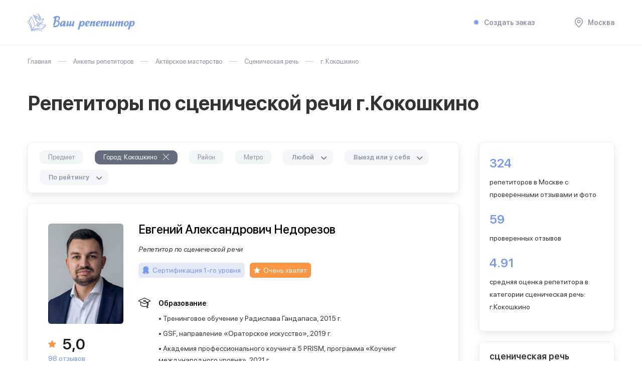

--- FILE ---
content_type: text/html; charset=UTF-8
request_url: https://repetitors.info/repetitor/scenicheskaya-rech/kokoshkino/
body_size: 60559
content:

<!DOCTYPE html >
<html lang="ru">
<head>
    <meta name="viewport" content="width=device-width, initial-scale=1">
	<title>Репетиторы по сценической речи г.Кокошкино. Цены и отзывы клиентов.</title>
    <meta http-equiv="Content-Type" content="text/html; charset=UTF-8" />
<meta name="robots" content="index, follow" />
<meta name="description" content=" Репетиторы по сценической речи  г.Кокошкино.Цены от 500 руб. &#128216;Бесплатный подбор. &#128216;Достоверные отзывы. &#128216;Опытные преподаватели" />
<link href="/local/templates/Repetitors/css/style.css?1694526885106781" type="text/css"  data-template-style="true"  rel="stylesheet" />
<link href="/local/templates/Repetitors/assets/css/application.css?16935784518858" type="text/css"  data-template-style="true"  rel="stylesheet" />
<link href="/local/templates/Repetitors/fonts/stylesheet.css?16935784511769" type="text/css"  data-template-style="true"  rel="stylesheet" />
<link href="/local/templates/Repetitors/css/iconsfont.css?16935784511021" type="text/css"  data-template-style="true"  rel="stylesheet" />
<link href="/local/templates/Repetitors/css/custom.css?169357845118983" type="text/css"  data-template-style="true"  rel="stylesheet" />
        <link rel="preconnect" href="https://fonts.gstatic.com">
    <link href="https://fonts.googleapis.com/css2?family=Montserrat:ital,wght@0,300;0,400;0,500;0,600;0,700;0,800;0,900;1,400&display=swap" rel="stylesheet">


    
    <link rel="icon" href="/local/templates/Repetitors/favicon.ico" type="image/x-icon">
	<link rel="shortcut icon" href="/local/templates/Repetitors/favicon.ico" type="image/x-icon">

        
    <!-- Google Tag Manager -->
    <script data-skip-moving="true">(function(w,d,s,l,i){w[l]=w[l]||[];w[l].push({'gtm.start':
                new Date().getTime(),event:'gtm.js'});var f=d.getElementsByTagName(s)[0],
            j=d.createElement(s),dl=l!='dataLayer'?'&l='+l:'';j.async=true;j.src=
            'https://www.googletagmanager.com/gtm.js?id='+i+dl;f.parentNode.insertBefore(j,f);
        })(window,document,'script','dataLayer','GTM-MZ3V78');</script>
    <!-- End Google Tag Manager -->
</head>

<body class=" ">
    <!-- Google Tag Manager (noscript) -->
    <noscript><iframe src="https://www.googletagmanager.com/ns.html?id=GTM-MZ3V78"
                      height="0" width="0" style="display:none;visibility:hidden"></iframe></noscript>
    <!-- End Google Tag Manager (noscript) -->
	

		<div id="ajax_loader"></div>
	
	<div id="page">
        <div class="page_inner" itemscope="" itemtype="http://schema.org/Product">

	        <header>
		        <div class="wrap">
                <div class="mobile_fixed">
                    <div class="open_menu none">
                        <svg width="20" height="20" viewBox="0 0 20 20" fill="none" xmlns="http://www.w3.org/2000/svg">
                            <path d="M19 2H1C0.4 2 0 1.6 0 1C0 0.4 0.4 0 1 0H19C19.6 0 20 0.4 20 1C20 1.6 19.6 2 19 2Z" fill="#8B93A5" />
                            <path d="M19 20H1C0.4 20 0 19.6 0 19C0 18.4 0.4 18 1 18H19C19.6 18 20 18.4 20 19C20 19.6 19.6 20 19 20Z" fill="#8B93A5" />
                            <path d="M19 11H1C0.4 11 0 10.6 0 10C0 9.4 0.4 9 1 9H19C19.6 9 20 9.4 20 10C20 10.6 19.6 11 19 11Z" fill="#8B93A5" />
                        </svg>
                    </div>
                    <div class="logo">
                        <a href="/">
	                        <img src="/local/templates/Repetitors/images/logo.png" alt="Ваш репетитор">
	                       </a>

                    </div>
                    <div class="header_mobile">
                        <div class="open_search none">
                            <svg width="16" height="16" viewBox="0 0 16 16" fill="none" xmlns="http://www.w3.org/2000/svg">
                                <g clip-path="url(#clip0)">
                                    <path d="M15.8 14.7L12.5 11.4C13.5 10.2 14.1 8.7 14.1 7C14.1 3.1 11 0 7.1 0C3.2 0 0 3.1 0 7C0 10.9 3.1 14 7 14C8.7 14 10.2 13.4 11.4 12.4L14.7 15.7C14.8 15.8 15 15.9 15.2 15.9C15.4 15.9 15.6 15.8 15.7 15.7C16.1 15.5 16.1 15 15.8 14.7ZM1.5 7C1.5 4 4 1.5 7 1.5C10 1.5 12.5 4 12.5 7C12.5 8.4 12 9.7 11.1 10.7C11 10.8 10.8 11 10.7 11.1C9.7 12 8.4 12.5 7 12.5C4 12.5 1.5 10 1.5 7Z" fill="#8B93A5" />
                                </g>
                                <defs>
                                    <clipPath id="clip0">
                                        <rect width="16" height="16" fill="white" />
                                    </clipPath>
                                </defs>
                            </svg>
                        </div>
                        <div class="adres_marker open_city">
                            <svg width="16" height="20" viewBox="0 0 16 20" fill="none" xmlns="http://www.w3.org/2000/svg">
                                <path d="M8 1.5C11.6 1.5 14.5 4.4 14.5 8C14.5 11.5 10.4 15.9 8 18C5.6 15.9 1.5 11.5 1.5 8C1.5 4.4 4.4 1.5 8 1.5ZM8 0C3.6 0 0 3.6 0 8C0 13.7 8 20 8 20C8 20 16 13.7 16 8C16 3.6 12.4 0 8 0Z" fill="#8B93A5" />
                                <path d="M8 6C9.1 6 10 6.9 10 8C10 9.1 9.1 10 8 10C6.9 10 6 9.1 6 8C6 6.9 6.9 6 8 6ZM8 4.5C6.1 4.5 4.5 6.1 4.5 8C4.5 9.9 6.1 11.5 8 11.5C9.9 11.5 11.5 9.9 11.5 8C11.5 6.1 9.9 4.5 8 4.5Z" fill="#8B93A5" />
                            </svg>
                        </div>
                    </div>


                    <div class="header_search" id="top_search_form" style="display: none">
                        <form action="/search/" method="get">
                            <input type="text" placeholder="Поиск по услуге" name="q" class="input">
                            <button class="button">
                                <svg width="16" height="16" viewBox="0 0 16 16" fill="none" xmlns="http://www.w3.org/2000/svg">
                                    <g clip-path="url(#clip0)">
                                        <path d="M15.8 14.7L12.5 11.4C13.5 10.2 14.1 8.7 14.1 7C14.1 3.1 11 0 7.1 0C3.2 0 0 3.1 0 7C0 10.9 3.1 14 7 14C8.7 14 10.2 13.4 11.4 12.4L14.7 15.7C14.8 15.8 15 15.9 15.2 15.9C15.4 15.9 15.6 15.8 15.7 15.7C16.1 15.5 16.1 15 15.8 14.7ZM1.5 7C1.5 4 4 1.5 7 1.5C10 1.5 12.5 4 12.5 7C12.5 8.4 12 9.7 11.1 10.7C11 10.8 10.8 11 10.7 11.1C9.7 12 8.4 12.5 7 12.5C4 12.5 1.5 10 1.5 7Z" fill="#8B93A5" />
                                    </g>
                                    <defs>
                                        <clipPath id="clip0">
                                            <rect width="16" height="16" fill="white" />
                                        </clipPath>
                                    </defs>
                                </svg>
                            </button>

                            <div class="search-block-results" style="display: none;">

							</div>

                        </form>
                    </div>


                </div>


                <div class="header_menu">
                    <ul>
                                                <li><a href="/wizard/" onclick="sendAnalyticsEvent('page_wizard_shown', {wizard_id: 102434, wizard_session_id:'',
wizard_start_page:'/repetitor/scenicheskaya-rech/kokoshkino/', forceNew: true, wizard_start_pservice_id:'', wizard_source:'LISTING', wizard_gity_id:'msk', wizard_version:0, ab_cases: [1872], from_section: 'header'});"><div class="ring-container"><div class="ringring"></div> <div class="circle"></div></div>Создать заказ</a></li>

                        <li class="ajax_block" data-block="my_order"></li>
                        <li class="hide_992">
                            <a href="#" class="open_city">
                                <svg width="16" height="20" viewBox="0 0 16 20" fill="none" xmlns="http://www.w3.org/2000/svg">
                                    <path d="M8 1.5C11.6 1.5 14.5 4.4 14.5 8C14.5 11.5 10.4 15.9 8 18C5.6 15.9 1.5 11.5 1.5 8C1.5 4.4 4.4 1.5 8 1.5ZM8 0C3.6 0 0 3.6 0 8C0 13.7 8 20 8 20C8 20 16 13.7 16 8C16 3.6 12.4 0 8 0Z" fill="#8B93A5" />
                                    <path d="M8 6C9.1 6 10 6.9 10 8C10 9.1 9.1 10 8 10C6.9 10 6 9.1 6 8C6 6.9 6.9 6 8 6ZM8 4.5C6.1 4.5 4.5 6.1 4.5 8C4.5 9.9 6.1 11.5 8 11.5C9.9 11.5 11.5 9.9 11.5 8C11.5 6.1 9.9 4.5 8 4.5Z" fill="#8B93A5" />
                                </svg>
                                Москва                            </a>
                        </li>
                    </ul>
                </div>


                
 <div class="master_panel" style="display: none;">
    <div class="row">
        <ul class="master_choice">
                    </ul>
        <div class="col hide_992" style="display: none;">
            <div class="show_more_li">+ еще 15 мастеров</div>
        </div>
        <div class="col"><a href="/order/" class="btn">Связаться</a></div>
    </div>
</div>
		        </div>

            </header>
            
			

            <div class="wrap">

	            <div class="breadcrumbs" itemprop="http://schema.org/breadcrumb" itemscope itemtype="http://schema.org/BreadcrumbList"><span itemprop="itemListElement" itemscope itemtype="https://schema.org/ListItem"><a  href="/" title="Главная" itemprop="item"><span itemprop="name">Главная</span><meta itemprop="position" content="1" /></a></span><span itemprop="itemListElement" itemscope itemtype="https://schema.org/ListItem"><a  href="/repetitor/" title="Анкеты репетиторов" itemprop="item"><span itemprop="name">Анкеты репетиторов</span><meta itemprop="position" content="2" /></a></span><span itemprop="itemListElement" itemscope itemtype="https://schema.org/ListItem"><a  href="/repetitor/actor/" title="Актёрское мастерство" itemprop="item"><span itemprop="name">Актёрское мастерство</span><meta itemprop="position" content="3" /></a></span><span itemprop="itemListElement" itemscope itemtype="https://schema.org/ListItem"><a  href="/repetitor/scenicheskaya-rech/" title="Сценическая речь" itemprop="item"><span itemprop="name">Сценическая речь</span><meta itemprop="position" content="4" /></a></span><span title="г. Кокошкино" itemprop="item" itemprop="itemListElement" itemscope itemtype="https://schema.org/ListItem"><span itemprop="name">г. Кокошкино</span><meta itemprop="position" content="5" /></span></div>	           <div class="caption">

		            <h1 class="page_title" itemprop="name">Репетиторы по сценической речи г.Кокошкино</h1>                  
	<div class="mobile_filter_opener">
		<div class="open_filter none">
	        <svg width="22" height="20" viewBox="0 0 22 20" fill="none" xmlns="http://www.w3.org/2000/svg">
	            <path d="M21 3H10.9C10.5 1.3 8.9 0 7 0C5.1 0 3.6 1.3 3.1 3H1C0.4 3 0 3.4 0 4C0 4.6 0.4 5 1 5H3.1C3.5 6.7 5.1 8 7 8C8.9 8 10.4 6.7 10.9 5H21C21.6 5 22 4.6 22 4C22 3.4 21.6 3 21 3ZM7 6C6.3 6 5.6 5.6 5.3 5C5.1 4.7 5 4.4 5 4C5 3.6 5.1 3.3 5.3 3C5.6 2.4 6.3 2 7 2C7.7 2 8.4 2.4 8.7 3C8.9 3.3 9 3.6 9 4C9 4.4 8.9 4.7 8.7 5C8.4 5.6 7.7 6 7 6Z" fill="#1A1A1A"></path>
	            <path d="M1 17H11.1C11.5 18.7 13.1 20 15 20C16.9 20 18.4 18.7 18.9 17H21C21.6 17 22 16.6 22 16C22 15.4 21.6 15 21 15H18.9C18.5 13.3 16.9 12 15 12C13.1 12 11.6 13.3 11.1 15H1C0.4 15 0 15.4 0 16C0 16.6 0.4 17 1 17ZM15 14C15.7 14 16.4 14.4 16.7 15C16.9 15.3 17 15.6 17 16C17 16.4 16.9 16.7 16.7 17C16.4 17.6 15.7 18 15 18C14.3 18 13.6 17.6 13.3 17C13.1 16.7 13 16.4 13 16C13 15.6 13.1 15.3 13.3 15C13.6 14.4 14.3 14 15 14Z" fill="#1A1A1A"></path>
	        </svg>
	        Фильтр
	    </div>
	    
	    
	    <div class="filter_item sort_item" >
			
			<div class="select" data-name="sort">
                <div class="select__handle" >
                    <div class="select__handle-value">
                      По рейтингу                    </div>
                    <div class="select__handle-arrow">
                        <span class="icon -down-arrow">
                            
                        </span>
                    </div>
                </div>
                <div class="select__dropdown" >
                                        	 <button type="button" class="select__dropdown-option
						 -is-selected"                               
                            data-value="RATING">По рейтингу</button>
                                        	 <button type="button" class="select__dropdown-option
						 "                               
                            data-value="REVIEWS">По количеству отзывов</button>
                                        	 <button type="button" class="select__dropdown-option
						 "                               
                            data-value="PRICE_DESC">По цене</button>
                                    </div>
            </div>				
    	</div>
	    
	    
	</div>
		            </div>




<div class="content_row">
	
	<div id="content">
		
	
 




<div class="filter shadow">
    <div class="f_head">
        <div class="close">
            <svg width="18" height="18" viewBox="0 0 18 18" fill="none" xmlns="http://www.w3.org/2000/svg">
                <path d="M10.1 8.99998L17.8 1.29998C18.1 0.999975 18.1 0.499976 17.8 0.199976C17.5 -0.100024 17 -0.100024 16.7 0.199976L8.99998 7.89998L1.29998 0.199976C0.999975 -0.100024 0.499976 -0.100024 0.199976 0.199976C-0.100024 0.499976 -0.100024 0.999975 0.199976 1.29998L7.89998 8.99998L0.199976 16.7C-0.100024 17 -0.100024 17.5 0.199976 17.8C0.399976 17.9 0.599976 18 0.799976 18C0.999976 18 1.19998 17.9 1.29998 17.8L8.99998 10.1L16.7 17.8C16.8 17.9 17 18 17.2 18C17.4 18 17.6 17.9 17.7 17.8C18 17.5 18 17 17.7 16.7L10.1 8.99998Z" fill="#1A1A1A" />
            </svg>
        </div>
    </div>
    <div class="filter_row">
		
		  
        <div class="filter_item oher_services_filter">
            <div class="filter_triger js_triger_2 hide_992">Предмет</div>
            <div class="filter_value none">Предмет <span>сценическая речь</span></div>
            <div class="filter_box filter_mobile_window service shadow">
                <div class="name">
                    <div class="back none"><img src="/local/templates/Repetitors/images/arrow_back.svg" alt="" width="25" height="16" ></div>
                    Выбор предмета
                </div>
                <div class="info">
                    <form action="" class="search_item none">
                        <input type="text" class="input" placeholder="Поиск услуги">
                        <button class="button">
                            <svg width="16" height="16" viewBox="0 0 16 16" fill="none" xmlns="http://www.w3.org/2000/svg">
                                <g clip-path="url(#clip0)">
                                    <path d="M15.8 14.7L12.5 11.4C13.5 10.2 14.1 8.7 14.1 7C14.1 3.1 11 0 7.1 0C3.2 0 0 3.1 0 7C0 10.9 3.1 14 7 14C8.7 14 10.2 13.4 11.4 12.4L14.7 15.7C14.8 15.8 15 15.9 15.2 15.9C15.4 15.9 15.6 15.8 15.7 15.7C16.1 15.5 16.1 15 15.8 14.7ZM1.5 7C1.5 4 4 1.5 7 1.5C10 1.5 12.5 4 12.5 7C12.5 8.4 12 9.7 11.1 10.7C11 10.8 10.8 11 10.7 11.1C9.7 12 8.4 12.5 7 12.5C4 12.5 1.5 10 1.5 7Z" fill="#8B93A5" />
                                </g>
                                <defs>
                                    <clipPath id="clip0">
                                        <rect width="16" height="16" fill="white" />
                                    </clipPath>
                                </defs>
                            </svg>
                        </button>
                    </form>
                    
                    
                    <ul class="scroll">
	                    <li>
					<div class="radio">
					<input type="radio" name="oher_services" id="fservice_33046"  data-url="/repetitor/akterskoe_masterstvo_dlja_nachinajuschih/" />
					<label for="fservice_33046">Актерское мастерство для начинающих</label>
					</div>
				</li><li>
					<div class="radio">
					<input type="radio" name="oher_services" id="fservice_32433"  data-url="/repetitor/dvi-tvorcheskii-konkurs-akterskoe-masterstvo/" />
					<label for="fservice_32433">ДВИ творческий конкурс (актёрское мастерство)</label>
					</div>
				</li><li>
					<div class="radio">
					<input type="radio" name="oher_services" id="fservice_32435"  data-url="/repetitor/dramaturgiya/" />
					<label for="fservice_32435">драматургия</label>
					</div>
				</li><li>
					<div class="radio">
					<input type="radio" name="oher_services" id="fservice_33044"  data-url="/repetitor/kursy_akterskogo_masterstva_dlja_vzroslyh/" />
					<label for="fservice_33044">Курсы актерского мастерства для взрослых</label>
					</div>
				</li><li>
					<div class="radio">
					<input type="radio" name="oher_services" id="fservice_33313"  data-url="/repetitor/kursy_improvizatsii/" />
					<label for="fservice_33313">Курсы импровизации</label>
					</div>
				</li><li>
					<div class="radio">
					<input type="radio" name="oher_services" id="fservice_33327"  data-url="/repetitor/kursy_teatral_nogo_masterstva/" />
					<label for="fservice_33327">Курсы театрального мастерства</label>
					</div>
				</li><li>
					<div class="radio">
					<input type="radio" name="oher_services" id="fservice_33045"  data-url="/repetitor/obuchenie_akterskomu_masterstvu_detej_5_let/" />
					<label for="fservice_33045">Обучение актерскому мастерству детей 5 лет</label>
					</div>
				</li><li>
					<div class="radio">
					<input type="radio" name="oher_services" id="fservice_32431"  data-url="/repetitor/podgotovka-v-teatralnye-vuzy/" />
					<label for="fservice_32431">подготовка в театральные вузы</label>
					</div>
				</li><li>
					<div class="radio">
					<input type="radio" name="oher_services" id="fservice_32432"  data-url="/repetitor/podgotovka-v-teatralnye-uchilischa/" />
					<label for="fservice_32432">подготовка в театральные училища</label>
					</div>
				</li><li>
					<div class="radio">
					<input type="radio" name="oher_services" id="fservice_32434"  data-url="/repetitor/prodyusirovanie/" />
					<label for="fservice_32434">продюсирование</label>
					</div>
				</li><li>
					<div class="radio">
					<input type="radio" name="oher_services" id="fservice_32429"  data-url="/repetitor/rezhissura/" />
					<label for="fservice_32429">режиссура</label>
					</div>
				</li><li>
					<div class="radio">
					<input type="radio" name="oher_services" id="fservice_32424"  data-url="/repetitor/ritorika/" />
					<label for="fservice_32424">риторика</label>
					</div>
				</li><li>
					<div class="radio">
					<input type="radio" name="oher_services" id="fservice_32427" checked="checked" data-url="/repetitor/scenicheskaya-rech/" />
					<label for="fservice_32427">сценическая речь</label>
					</div>
				</li><li>
					<div class="radio">
					<input type="radio" name="oher_services" id="fservice_32428"  data-url="/repetitor/scenicheskoe-dvizhenie/" />
					<label for="fservice_32428">сценическое движение</label>
					</div>
				</li><li>
					<div class="radio">
					<input type="radio" name="oher_services" id="fservice_32430"  data-url="/repetitor/teatralnye-ekzameny/" />
					<label for="fservice_32430">театральные экзамены</label>
					</div>
				</li><li>
					<div class="radio">
					<input type="radio" name="oher_services" id="fservice_33047"  data-url="/repetitor/uroki_akterskogo_masterstva_dlja_detej/" />
					<label for="fservice_33047">Уроки актерского мастерства для детей</label>
					</div>
				</li><li>
					<div class="radio">
					<input type="radio" name="oher_services" id="fservice_33043"  data-url="/repetitor/uroki_akterskogo_masterstva_dlja_podrostkov/" />
					<label for="fservice_33043">Уроки актерского мастерства для подростков</label>
					</div>
				</li>                    </ul>
                </div>
            </div>
            
            
            <div style="display: none;" class="popup_content" >
            	            	            	 		<dl>
				 			<dt>А</dt>
	            	 		
            	 					 	
				 	<div class="check2">
                        <label for="fservice_33046" >Актерское мастерство для начинающих</label>
                    </div>
            					 		</dl>
				 	            	 		<dl>
				 			<dt>Д</dt>
	            	 		
            	 					 	
				 	<div class="check2">
                        <label for="fservice_32433" >ДВИ творческий конкурс (актёрское мастерство)</label>
                    </div>
            					 		</dl>
				 	            	 		<dl>
				 			<dt>д</dt>
	            	 		
            	 					 	
				 	<div class="check2">
                        <label for="fservice_32435" >драматургия</label>
                    </div>
            					 		</dl>
				 	            	 		<dl>
				 			<dt>К</dt>
	            	 		
            	 					 	
				 	<div class="check2">
                        <label for="fservice_33044" >Курсы актерского мастерства для взрослых</label>
                    </div>
            					 	
				 	<div class="check2">
                        <label for="fservice_33313" >Курсы импровизации</label>
                    </div>
            					 	
				 	<div class="check2">
                        <label for="fservice_33327" >Курсы театрального мастерства</label>
                    </div>
            					 		</dl>
				 	            	 		<dl>
				 			<dt>О</dt>
	            	 		
            	 					 	
				 	<div class="check2">
                        <label for="fservice_33045" >Обучение актерскому мастерству детей 5 лет</label>
                    </div>
            					 		</dl>
				 	            	 		<dl>
				 			<dt>п</dt>
	            	 		
            	 					 	
				 	<div class="check2">
                        <label for="fservice_32431" >подготовка в театральные вузы</label>
                    </div>
            					 	
				 	<div class="check2">
                        <label for="fservice_32432" >подготовка в театральные училища</label>
                    </div>
            					 	
				 	<div class="check2">
                        <label for="fservice_32434" >продюсирование</label>
                    </div>
            					 		</dl>
				 	            	 		<dl>
				 			<dt>р</dt>
	            	 		
            	 					 	
				 	<div class="check2">
                        <label for="fservice_32429" >режиссура</label>
                    </div>
            					 	
				 	<div class="check2">
                        <label for="fservice_32424" >риторика</label>
                    </div>
            					 		</dl>
				 	            	 		<dl>
				 			<dt>с</dt>
	            	 		
            	 					 	
				 	<div class="check2">
                        <label for="fservice_32427" class="active">сценическая речь</label>
                    </div>
            					 	
				 	<div class="check2">
                        <label for="fservice_32428" >сценическое движение</label>
                    </div>
            					 		</dl>
				 	            	 		<dl>
				 			<dt>т</dt>
	            	 		
            	 					 	
				 	<div class="check2">
                        <label for="fservice_32430" >театральные экзамены</label>
                    </div>
            					 		</dl>
				 	            	 		<dl>
				 			<dt>У</dt>
	            	 		
            	 					 	
				 	<div class="check2">
                        <label for="fservice_33047" >Уроки актерского мастерства для детей</label>
                    </div>
            					 	
				 	<div class="check2">
                        <label for="fservice_33043" >Уроки актерского мастерства для подростков</label>
                    </div>
            	            	</dl>
            </div>
            
        </div>
        
        			  
		
	        <div class="filter_item region_filter selected">
	            <div class="filter_triger js_triger_2 hide_992">
		            <i>Город</i><span class="values">: Кокошкино</span>
		            <span class="cancel_filter"><svg width="18" height="18" viewBox="0 0 18 18" fill="none" xmlns="http://www.w3.org/2000/svg">
                        <path d="M10.1 8.99998L17.8 1.29998C18.1 0.999975 18.1 0.499976 17.8 0.199976C17.5 -0.100024 17 -0.100024 16.7 0.199976L8.99998 7.89998L1.29998 0.199976C0.999975 -0.100024 0.499976 -0.100024 0.199976 0.199976C-0.100024 0.499976 -0.100024 0.999975 0.199976 1.29998L7.89998 8.99998L0.199976 16.7C-0.100024 17 -0.100024 17.5 0.199976 17.8C0.399976 17.9 0.599976 18 0.799976 18C0.999976 18 1.19998 17.9 1.29998 17.8L8.99998 10.1L16.7 17.8C16.8 17.9 17 18 17.2 18C17.4 18 17.6 17.9 17.7 17.8C18 17.5 18 17 17.7 16.7L10.1 8.99998Z" fill="#1A1A1A"></path>
                    </svg></span>
                
                </div>
	            <div class="filter_value none">Город<span>Кокошкино</span></div>
	            <div class="filter_box filter_mobile_window raion shadow">
	                <div class="name">
	                    <div class="back none"><img src="/local/templates/Repetitors/images/arrow_back.svg" alt=""  width="25" height="16" ></div>
	                    Поиск города
	                </div>
	                <div class="info">
	                    <form action="" class="search_item none">
	                        <input type="text" class="input" placeholder="Санкт- Петербург">
	                        <button class="button">
	                            <svg width="16" height="16" viewBox="0 0 16 16" fill="none" xmlns="http://www.w3.org/2000/svg">
	                                <g clip-path="url(#clip0)">
	                                    <path d="M15.8 14.7L12.5 11.4C13.5 10.2 14.1 8.7 14.1 7C14.1 3.1 11 0 7.1 0C3.2 0 0 3.1 0 7C0 10.9 3.1 14 7 14C8.7 14 10.2 13.4 11.4 12.4L14.7 15.7C14.8 15.8 15 15.9 15.2 15.9C15.4 15.9 15.6 15.8 15.7 15.7C16.1 15.5 16.1 15 15.8 14.7ZM1.5 7C1.5 4 4 1.5 7 1.5C10 1.5 12.5 4 12.5 7C12.5 8.4 12 9.7 11.1 10.7C11 10.8 10.8 11 10.7 11.1C9.7 12 8.4 12.5 7 12.5C4 12.5 1.5 10 1.5 7Z" fill="#8B93A5" />
	                                </g>
	                                <defs>
	                                    <clipPath id="clip0">
	                                        <rect width="16" height="16" fill="white" />
	                                    </clipPath>
	                                </defs>
	                            </svg>
	                        </button>
	                    </form>
	                    <ul class="scroll">
		                    <li><div class="check">
						<input type="checkbox" id="city_13654" name="city"  value="alabushevo" />
						<label for="city_13654">Алабушево</label>
					</div>
					</li><li><div class="check">
						<input type="checkbox" id="city_10674" name="city"  value="andreevka" />
						<label for="city_10674">Андреевка</label>
					</div>
					</li><li><div class="check">
						<input type="checkbox" id="city_10675" name="city"  value="aprelevka" />
						<label for="city_10675">Апрелевка</label>
					</div>
					</li><li><div class="check">
						<input type="checkbox" id="city_10676" name="city"  value="arhangelskoe" />
						<label for="city_10676">Архангельское</label>
					</div>
					</li><li><div class="check">
						<input type="checkbox" id="city_10132" name="city"  value="balashiha" />
						<label for="city_10132">Балашиха</label>
					</div>
					</li><li><div class="check">
						<input type="checkbox" id="city_10677" name="city"  value="barviha" />
						<label for="city_10677">Барвиха</label>
					</div>
					</li><li><div class="check">
						<input type="checkbox" id="city_10142" name="city"  value="noginsk" />
						<label for="city_10142">Богородский</label>
					</div>
					</li><li><div class="check">
						<input type="checkbox" id="city_200420" name="city"  value="bronnicy" />
						<label for="city_200420">Бронницы</label>
					</div>
					</li><li><div class="check">
						<input type="checkbox" id="city_10679" name="city"  value="bykovo" />
						<label for="city_10679">Быково</label>
					</div>
					</li><li><div class="check">
						<input type="checkbox" id="city_10682" name="city"  value="vniissok" />
						<label for="city_10682">ВНИИССОК</label>
					</div>
					</li><li><div class="check">
						<input type="checkbox" id="city_10681" name="city"  value="vatutinki" />
						<label for="city_10681">Ватутинки</label>
					</div>
					</li><li><div class="check">
						<input type="checkbox" id="city_12214" name="city"  value="vereya" />
						<label for="city_12214">Верея</label>
					</div>
					</li><li><div class="check">
						<input type="checkbox" id="city_10168" name="city"  value="vidnoe" />
						<label for="city_10168">Видное</label>
					</div>
					</li><li><div class="check">
						<input type="checkbox" id="city_10680" name="city"  value="dmitrov-vnukovo" />
						<label for="city_10680">Внуково</label>
					</div>
					</li><li><div class="check">
						<input type="checkbox" id="city_12215" name="city"  value="volokolamsk" />
						<label for="city_12215">Волоколамский</label>
					</div>
					</li><li><div class="check">
						<input type="checkbox" id="city_10155" name="city"  value="voskresensk" />
						<label for="city_10155">Воскресенск</label>
					</div>
					</li><li><div class="check">
						<input type="checkbox" id="city_12216" name="city"  value="vysokovsk" />
						<label for="city_12216">Высоковск</label>
					</div>
					</li><li><div class="check">
						<input type="checkbox" id="city_10684" name="city"  value="gazoprovod" />
						<label for="city_10684">Газопровод</label>
					</div>
					</li><li><div class="check">
						<input type="checkbox" id="city_10683" name="city"  value="golicyno" />
						<label for="city_10683">Голицыно</label>
					</div>
					</li><li><div class="check">
						<input type="checkbox" id="city_13656" name="city"  value="goluboe" />
						<label for="city_13656">Голубое</label>
					</div>
					</li><li><div class="check">
						<input type="checkbox" id="city_10182" name="city"  value="dedovsk" />
						<label for="city_10182">Дедовск</label>
					</div>
					</li><li><div class="check">
						<input type="checkbox" id="city_200397" name="city"  value="dzerzhinskii" />
						<label for="city_200397">Дзержинский</label>
					</div>
					</li><li><div class="check">
						<input type="checkbox" id="city_10163" name="city"  value="dmitrov" />
						<label for="city_10163">Дмитровский</label>
					</div>
					</li><li><div class="check">
						<input type="checkbox" id="city_200274" name="city"  value="dolgoprudnyi" />
						<label for="city_200274">Долгопрудный</label>
					</div>
					</li><li><div class="check">
						<input type="checkbox" id="city_10135" name="city"  value="domodedovo" />
						<label for="city_10135">Домодедово</label>
					</div>
					</li><li><div class="check">
						<input type="checkbox" id="city_12217" name="city"  value="drezna" />
						<label for="city_12217">Дрезна</label>
					</div>
					</li><li><div class="check">
						<input type="checkbox" id="city_200558" name="city"  value="dubna" />
						<label for="city_200558">Дубна</label>
					</div>
					</li><li><div class="check">
						<input type="checkbox" id="city_10161" name="city"  value="egorevsk" />
						<label for="city_10161">Егорьевск</label>
					</div>
					</li><li><div class="check">
						<input type="checkbox" id="city_13658" name="city"  value="zhavoronki" />
						<label for="city_13658">Жаворонки</label>
					</div>
					</li><li><div class="check">
						<input type="checkbox" id="city_13663" name="city"  value="poselok-zheleznodorozh" />
						<label for="city_13663">Железнодорожный</label>
					</div>
					</li><li><div class="check">
						<input type="checkbox" id="city_200285" name="city"  value="zhukovskii" />
						<label for="city_200285">Жуковский</label>
					</div>
					</li><li><div class="check">
						<input type="checkbox" id="city_12218" name="city"  value="zarajsk" />
						<label for="city_12218">Зарайск</label>
					</div>
					</li><li><div class="check">
						<input type="checkbox" id="city_10685" name="city"  value="zvenigorod" />
						<label for="city_10685">Звенигород</label>
					</div>
					</li><li><div class="check">
						<input type="checkbox" id="city_10137" name="city"  value="zelenograd" />
						<label for="city_10137">Зеленоград</label>
					</div>
					</li><li><div class="check">
						<input type="checkbox" id="city_200394" name="city"  value="ivanteevka" />
						<label for="city_200394">Ивантеевка</label>
					</div>
					</li><li><div class="check">
						<input type="checkbox" id="city_13645" name="city"  value="iksha" />
						<label for="city_13645">Икша</label>
					</div>
					</li><li><div class="check">
						<input type="checkbox" id="city_10175" name="city"  value="istra" />
						<label for="city_10175">Истра</label>
					</div>
					</li><li><div class="check">
						<input type="checkbox" id="city_12219" name="city"  value="kashira" />
						<label for="city_12219">Кашира</label>
					</div>
					</li><li><div class="check">
						<input type="checkbox" id="city_10167" name="city"  value="klimovsk" />
						<label for="city_10167">Климовск</label>
					</div>
					</li><li><div class="check">
						<input type="checkbox" id="city_10157" name="city"  value="klin" />
						<label for="city_10157">Клин</label>
					</div>
					</li><li><div class="check">
						<input type="checkbox" id="city_10688" name="city" checked="checked" value="kokoshkino" />
						<label for="city_10688">Кокошкино</label>
					</div>
					</li><li><div class="check">
						<input type="checkbox" id="city_10147" name="city"  value="kolomna" />
						<label for="city_10147">Коломна</label>
					</div>
					</li><li><div class="check">
						<input type="checkbox" id="city_10687" name="city"  value="kommunarka-poselok" />
						<label for="city_10687">Коммунарка</label>
					</div>
					</li><li><div class="check">
						<input type="checkbox" id="city_200286" name="city"  value="korolev" />
						<label for="city_200286">Королёв</label>
					</div>
					</li><li><div class="check">
						<input type="checkbox" id="city_10188" name="city"  value="kraskovo" />
						<label for="city_10188">Красково</label>
					</div>
					</li><li><div class="check">
						<input type="checkbox" id="city_200413" name="city"  value="krasnoarmeisk" />
						<label for="city_200413">Красноармейск</label>
					</div>
					</li><li><div class="check">
						<input type="checkbox" id="city_10139" name="city"  value="krasnogorsk" />
						<label for="city_10139">Красногорск</label>
					</div>
					</li><li><div class="check">
						<input type="checkbox" id="city_12220" name="city"  value="krasnozavodsk" />
						<label for="city_12220">Краснозаводск</label>
					</div>
					</li><li><div class="check">
						<input type="checkbox" id="city_200399" name="city"  value="krasnoznamensk" />
						<label for="city_200399">Краснознаменск</label>
					</div>
					</li><li><div class="check">
						<input type="checkbox" id="city_10183" name="city"  value="kubinka" />
						<label for="city_10183">Кубинка</label>
					</div>
					</li><li><div class="check">
						<input type="checkbox" id="city_12221" name="city"  value="kurovskoe" />
						<label for="city_12221">Куровское</label>
					</div>
					</li><li><div class="check">
						<input type="checkbox" id="city_13659" name="city"  value="kuchino" />
						<label for="city_13659">Кучино</label>
					</div>
					</li><li><div class="check">
						<input type="checkbox" id="city_10689" name="city"  value="lesnoi-gorodok" />
						<label for="city_10689">Лесной городок</label>
					</div>
					</li><li><div class="check">
						<input type="checkbox" id="city_12222" name="city"  value="likino-dulevo" />
						<label for="city_12222">Ликино-Дулёво</label>
					</div>
					</li><li><div class="check">
						<input type="checkbox" id="city_200359" name="city"  value="lobnya" />
						<label for="city_200359">Лобня</label>
					</div>
					</li><li><div class="check">
						<input type="checkbox" id="city_10181" name="city"  value="losino-petrovskii" />
						<label for="city_10181">Лосино-Петровский</label>
					</div>
					</li><li><div class="check">
						<input type="checkbox" id="city_10192" name="city"  value="luhovicy" />
						<label for="city_10192">Луховицы</label>
					</div>
					</li><li><div class="check">
						<input type="checkbox" id="city_200396" name="city"  value="lytkarino" />
						<label for="city_200396">Лыткарино</label>
					</div>
					</li><li><div class="check">
						<input type="checkbox" id="city_10140" name="city"  value="lyubercy" />
						<label for="city_10140">Люберцы</label>
					</div>
					</li><li><div class="check">
						<input type="checkbox" id="city_10690" name="city"  value="malahovka" />
						<label for="city_10690">Малаховка</label>
					</div>
					</li><li><div class="check">
						<input type="checkbox" id="city_13649" name="city"  value="mendeleevo" />
						<label for="city_13649">Менделеево</label>
					</div>
					</li><li><div class="check">
						<input type="checkbox" id="city_10179" name="city"  value="mozhaisk" />
						<label for="city_10179">Можайск</label>
					</div>
					</li><li><div class="check">
						<input type="checkbox" id="city_13646" name="city"  value="monino" />
						<label for="city_13646">Монино</label>
					</div>
					</li><li><div class="check">
						<input type="checkbox" id="city_10691" name="city"  value="moskovskii-moskovskii" />
						<label for="city_10691">Московский</label>
					</div>
					</li><li><div class="check">
						<input type="checkbox" id="city_10159" name="city"  value="naro-fominsk" />
						<label for="city_10159">Наро-Фоминск</label>
					</div>
					</li><li><div class="check">
						<input type="checkbox" id="city_10176" name="city"  value="nahabino" />
						<label for="city_10176">Нахабино</label>
					</div>
					</li><li><div class="check">
						<input type="checkbox" id="city_13648" name="city"  value="nemchinovka" />
						<label for="city_13648">Немчиновка</label>
					</div>
					</li><li><div class="check">
						<input type="checkbox" id="city_10693" name="city"  value="nikolina-gora" />
						<label for="city_10693">Николина гора</label>
					</div>
					</li><li><div class="check">
						<input type="checkbox" id="city_13652" name="city"  value="obuhovo" />
						<label for="city_13652">Обухово</label>
					</div>
					</li><li><div class="check">
						<input type="checkbox" id="city_10143" name="city"  value="odincovo" />
						<label for="city_10143">Одинцово</label>
					</div>
					</li><li><div class="check">
						<input type="checkbox" id="city_12223" name="city"  value="ozherele" />
						<label for="city_12223">Ожерелье</label>
					</div>
					</li><li><div class="check">
						<input type="checkbox" id="city_12224" name="city"  value="ozery" />
						<label for="city_12224">Озёры</label>
					</div>
					</li><li><div class="check">
						<input type="checkbox" id="city_10694" name="city"  value="lyubercy-oktyabrskii" />
						<label for="city_10694">Октябрьский</label>
					</div>
					</li><li><div class="check">
						<input type="checkbox" id="city_10695" name="city"  value="opaliha" />
						<label for="city_10695">Опалиха</label>
					</div>
					</li><li><div class="check">
						<input type="checkbox" id="city_10150" name="city"  value="orehovo-zuevo" />
						<label for="city_10150">Орехово-Зуево</label>
					</div>
					</li><li><div class="check">
						<input type="checkbox" id="city_10696" name="city"  value="ochakovo" />
						<label for="city_10696">Очаково</label>
					</div>
					</li><li><div class="check">
						<input type="checkbox" id="city_10697" name="city"  value="pavlovskaya-sloboda" />
						<label for="city_10697">Павловская слобода</label>
					</div>
					</li><li><div class="check">
						<input type="checkbox" id="city_10479" name="city"  value="pavlovskii-posad" />
						<label for="city_10479">Павловский Посад</label>
					</div>
					</li><li><div class="check">
						<input type="checkbox" id="city_12225" name="city"  value="peresvet" />
						<label for="city_12225">Пересвет</label>
					</div>
					</li><li><div class="check">
						<input type="checkbox" id="city_10144" name="city"  value="podolsk" />
						<label for="city_10144">Подольск</label>
					</div>
					</li><li><div class="check">
						<input type="checkbox" id="city_200398" name="city"  value="protvino" />
						<label for="city_200398">Протвино</label>
					</div>
					</li><li><div class="check">
						<input type="checkbox" id="city_13657" name="city"  value="putilkovo" />
						<label for="city_13657">Путилково</label>
					</div>
					</li><li><div class="check">
						<input type="checkbox" id="city_10154" name="city"  value="pushkino" />
						<label for="city_10154">Пушкино</label>
					</div>
					</li><li><div class="check">
						<input type="checkbox" id="city_200562" name="city"  value="puschino" />
						<label for="city_200562">Пущино</label>
					</div>
					</li><li><div class="check">
						<input type="checkbox" id="city_10698" name="city"  value="razvilka" />
						<label for="city_10698">Развилка</label>
					</div>
					</li><li><div class="check">
						<input type="checkbox" id="city_10156" name="city"  value="ramenskoe" />
						<label for="city_10156">Раменское</label>
					</div>
					</li><li><div class="check">
						<input type="checkbox" id="city_10145" name="city"  value="reutov" />
						<label for="city_10145">Реутов</label>
					</div>
					</li><li><div class="check">
						<input type="checkbox" id="city_200435" name="city"  value="roshal" />
						<label for="city_200435">Рошаль</label>
					</div>
					</li><li><div class="check">
						<input type="checkbox" id="city_12228" name="city"  value="ruza" />
						<label for="city_12228">Руза</label>
					</div>
					</li><li><div class="check">
						<input type="checkbox" id="city_10699" name="city"  value="saltykovka" />
						<label for="city_10699">Салтыковка</label>
					</div>
					</li><li><div class="check">
						<input type="checkbox" id="city_10701" name="city"  value="naro-fominskii-selyatino-poselok" />
						<label for="city_10701">Селятино</label>
					</div>
					</li><li><div class="check">
						<input type="checkbox" id="city_10152" name="city"  value="sergiev-posad" />
						<label for="city_10152">Сергиев Посад</label>
					</div>
					</li><li><div class="check">
						<input type="checkbox" id="city_10149" name="city"  value="serpuhov" />
						<label for="city_10149">Серпухов</label>
					</div>
					</li><li><div class="check">
						<input type="checkbox" id="city_10700" name="city"  value="snegiri" />
						<label for="city_10700">Снегири</label>
					</div>
					</li><li><div class="check">
						<input type="checkbox" id="city_10165" name="city"  value="solnechnogorsk" />
						<label for="city_10165">Солнечногорск</label>
					</div>
					</li><li><div class="check">
						<input type="checkbox" id="city_13647" name="city"  value="sofrino" />
						<label for="city_13647">Софрино</label>
					</div>
					</li><li><div class="check">
						<input type="checkbox" id="city_10184" name="city"  value="staraya-kupavna" />
						<label for="city_10184">Старая Купавна</label>
					</div>
					</li><li><div class="check">
						<input type="checkbox" id="city_10162" name="city"  value="stupino" />
						<label for="city_10162">Ступино</label>
					</div>
					</li><li><div class="check">
						<input type="checkbox" id="city_10702" name="city"  value="shodnya" />
						<label for="city_10702">Сходня</label>
					</div>
					</li><li><div class="check">
						<input type="checkbox" id="city_12229" name="city"  value="taldom" />
						<label for="city_12229">Талдом</label>
					</div>
					</li><li><div class="check">
						<input type="checkbox" id="city_10180" name="city"  value="tomilino" />
						<label for="city_10180">Томилино</label>
					</div>
					</li><li><div class="check">
						<input type="checkbox" id="city_10173" name="city"  value="troick" />
						<label for="city_10173">Троицк</label>
					</div>
					</li><li><div class="check">
						<input type="checkbox" id="city_10703" name="city"  value="trehgorka" />
						<label for="city_10703">Трёхгорка</label>
					</div>
					</li><li><div class="check">
						<input type="checkbox" id="city_10704" name="city"  value="udelnaya" />
						<label for="city_10704">Удельная</label>
					</div>
					</li><li><div class="check">
						<input type="checkbox" id="city_13655" name="city"  value="firsanovka" />
						<label for="city_13655">Фирсановка</label>
					</div>
					</li><li><div class="check">
						<input type="checkbox" id="city_200395" name="city"  value="fryazino" />
						<label for="city_200395">Фрязино</label>
					</div>
					</li><li><div class="check">
						<input type="checkbox" id="city_200331" name="city"  value="himki" />
						<label for="city_200331">Химки</label>
					</div>
					</li><li><div class="check">
						<input type="checkbox" id="city_12230" name="city"  value="hotkovo" />
						<label for="city_12230">Хотьково</label>
					</div>
					</li><li><div class="check">
						<input type="checkbox" id="city_10158" name="city"  value="chehov" />
						<label for="city_10158">Чехов</label>
					</div>
					</li><li><div class="check">
						<input type="checkbox" id="city_10190" name="city"  value="shatura" />
						<label for="city_10190">Шатура</label>
					</div>
					</li><li><div class="check">
						<input type="checkbox" id="city_10178" name="city"  value="sherbinka" />
						<label for="city_10178">Щербинка</label>
					</div>
					</li><li><div class="check">
						<input type="checkbox" id="city_10151" name="city"  value="shelkovo" />
						<label for="city_10151">Щёлково</label>
					</div>
					</li><li><div class="check">
						<input type="checkbox" id="city_200407" name="city"  value="elektrogorsk" />
						<label for="city_200407">Электрогорск</label>
					</div>
					</li><li><div class="check">
						<input type="checkbox" id="city_10148" name="city"  value="elektrostal" />
						<label for="city_10148">Электросталь</label>
					</div>
					</li><li><div class="check">
						<input type="checkbox" id="city_10185" name="city"  value="elektrougli" />
						<label for="city_10185">Электроугли</label>
					</div>
					</li><li><div class="check">
						<input type="checkbox" id="city_10174" name="city"  value="korolev-yubileinyi" />
						<label for="city_10174">Юбилейный</label>
					</div>
					</li><li><div class="check">
						<input type="checkbox" id="city_12231" name="city"  value="yahroma" />
						<label for="city_12231">Яхрома</label>
					</div>
					</li>	                    </ul>
	                    <div class="but_place">
				            <a href="#" class="btn btn-small close_filter ">Показать выбранное</a>
			            </div>
	                </div>
	            </div>
	            
	            
	            <div style="display: none;" class="popup_content" >
	            		            		            	 		<dl>
					 			<dt>А</dt>
		            	 		
	            	 						 	
					 	<div class="check2">
                            <label for="city_13654" >Алабушево</label>
                        </div>
	            						 	
					 	<div class="check2">
                            <label for="city_10674" >Андреевка</label>
                        </div>
	            						 	
					 	<div class="check2">
                            <label for="city_10675" >Апрелевка</label>
                        </div>
	            						 	
					 	<div class="check2">
                            <label for="city_10676" >Архангельское</label>
                        </div>
	            						 		</dl>
					 		            	 		<dl>
					 			<dt>Б</dt>
		            	 		
	            	 						 	
					 	<div class="check2">
                            <label for="city_10132" >Балашиха</label>
                        </div>
	            						 	
					 	<div class="check2">
                            <label for="city_10677" >Барвиха</label>
                        </div>
	            						 	
					 	<div class="check2">
                            <label for="city_10142" >Богородский</label>
                        </div>
	            						 	
					 	<div class="check2">
                            <label for="city_200420" >Бронницы</label>
                        </div>
	            						 	
					 	<div class="check2">
                            <label for="city_10679" >Быково</label>
                        </div>
	            						 		</dl>
					 		            	 		<dl>
					 			<dt>В</dt>
		            	 		
	            	 						 	
					 	<div class="check2">
                            <label for="city_10682" >ВНИИССОК</label>
                        </div>
	            						 	
					 	<div class="check2">
                            <label for="city_10681" >Ватутинки</label>
                        </div>
	            						 	
					 	<div class="check2">
                            <label for="city_12214" >Верея</label>
                        </div>
	            						 	
					 	<div class="check2">
                            <label for="city_10168" >Видное</label>
                        </div>
	            						 	
					 	<div class="check2">
                            <label for="city_10680" >Внуково</label>
                        </div>
	            						 	
					 	<div class="check2">
                            <label for="city_12215" >Волоколамский</label>
                        </div>
	            						 	
					 	<div class="check2">
                            <label for="city_10155" >Воскресенск</label>
                        </div>
	            						 	
					 	<div class="check2">
                            <label for="city_12216" >Высоковск</label>
                        </div>
	            						 		</dl>
					 		            	 		<dl>
					 			<dt>Г</dt>
		            	 		
	            	 						 	
					 	<div class="check2">
                            <label for="city_10684" >Газопровод</label>
                        </div>
	            						 	
					 	<div class="check2">
                            <label for="city_10683" >Голицыно</label>
                        </div>
	            						 	
					 	<div class="check2">
                            <label for="city_13656" >Голубое</label>
                        </div>
	            						 		</dl>
					 		            	 		<dl>
					 			<dt>Д</dt>
		            	 		
	            	 						 	
					 	<div class="check2">
                            <label for="city_10182" >Дедовск</label>
                        </div>
	            						 	
					 	<div class="check2">
                            <label for="city_200397" >Дзержинский</label>
                        </div>
	            						 	
					 	<div class="check2">
                            <label for="city_10163" >Дмитровский</label>
                        </div>
	            						 	
					 	<div class="check2">
                            <label for="city_200274" >Долгопрудный</label>
                        </div>
	            						 	
					 	<div class="check2">
                            <label for="city_10135" >Домодедово</label>
                        </div>
	            						 	
					 	<div class="check2">
                            <label for="city_12217" >Дрезна</label>
                        </div>
	            						 	
					 	<div class="check2">
                            <label for="city_200558" >Дубна</label>
                        </div>
	            						 		</dl>
					 		            	 		<dl>
					 			<dt>Е</dt>
		            	 		
	            	 						 	
					 	<div class="check2">
                            <label for="city_10161" >Егорьевск</label>
                        </div>
	            						 		</dl>
					 		            	 		<dl>
					 			<dt>Ж</dt>
		            	 		
	            	 						 	
					 	<div class="check2">
                            <label for="city_13658" >Жаворонки</label>
                        </div>
	            						 	
					 	<div class="check2">
                            <label for="city_13663" >Железнодорожный</label>
                        </div>
	            						 	
					 	<div class="check2">
                            <label for="city_200285" >Жуковский</label>
                        </div>
	            						 		</dl>
					 		            	 		<dl>
					 			<dt>З</dt>
		            	 		
	            	 						 	
					 	<div class="check2">
                            <label for="city_12218" >Зарайск</label>
                        </div>
	            						 	
					 	<div class="check2">
                            <label for="city_10685" >Звенигород</label>
                        </div>
	            						 	
					 	<div class="check2">
                            <label for="city_10137" >Зеленоград</label>
                        </div>
	            						 		</dl>
					 		            	 		<dl>
					 			<dt>И</dt>
		            	 		
	            	 						 	
					 	<div class="check2">
                            <label for="city_200394" >Ивантеевка</label>
                        </div>
	            						 	
					 	<div class="check2">
                            <label for="city_13645" >Икша</label>
                        </div>
	            						 	
					 	<div class="check2">
                            <label for="city_10175" >Истра</label>
                        </div>
	            						 		</dl>
					 		            	 		<dl>
					 			<dt>К</dt>
		            	 		
	            	 						 	
					 	<div class="check2">
                            <label for="city_12219" >Кашира</label>
                        </div>
	            						 	
					 	<div class="check2">
                            <label for="city_10167" >Климовск</label>
                        </div>
	            						 	
					 	<div class="check2">
                            <label for="city_10157" >Клин</label>
                        </div>
	            						 	
					 	<div class="check2">
                            <label for="city_10688" class="active">Кокошкино</label>
                        </div>
	            						 	
					 	<div class="check2">
                            <label for="city_10147" >Коломна</label>
                        </div>
	            						 	
					 	<div class="check2">
                            <label for="city_10687" >Коммунарка</label>
                        </div>
	            						 	
					 	<div class="check2">
                            <label for="city_200286" >Королёв</label>
                        </div>
	            						 	
					 	<div class="check2">
                            <label for="city_10188" >Красково</label>
                        </div>
	            						 	
					 	<div class="check2">
                            <label for="city_200413" >Красноармейск</label>
                        </div>
	            						 	
					 	<div class="check2">
                            <label for="city_10139" >Красногорск</label>
                        </div>
	            						 	
					 	<div class="check2">
                            <label for="city_12220" >Краснозаводск</label>
                        </div>
	            						 	
					 	<div class="check2">
                            <label for="city_200399" >Краснознаменск</label>
                        </div>
	            						 	
					 	<div class="check2">
                            <label for="city_10183" >Кубинка</label>
                        </div>
	            						 	
					 	<div class="check2">
                            <label for="city_12221" >Куровское</label>
                        </div>
	            						 	
					 	<div class="check2">
                            <label for="city_13659" >Кучино</label>
                        </div>
	            						 		</dl>
					 		            	 		<dl>
					 			<dt>Л</dt>
		            	 		
	            	 						 	
					 	<div class="check2">
                            <label for="city_10689" >Лесной городок</label>
                        </div>
	            						 	
					 	<div class="check2">
                            <label for="city_12222" >Ликино-Дулёво</label>
                        </div>
	            						 	
					 	<div class="check2">
                            <label for="city_200359" >Лобня</label>
                        </div>
	            						 	
					 	<div class="check2">
                            <label for="city_10181" >Лосино-Петровский</label>
                        </div>
	            						 	
					 	<div class="check2">
                            <label for="city_10192" >Луховицы</label>
                        </div>
	            						 	
					 	<div class="check2">
                            <label for="city_200396" >Лыткарино</label>
                        </div>
	            						 	
					 	<div class="check2">
                            <label for="city_10140" >Люберцы</label>
                        </div>
	            						 		</dl>
					 		            	 		<dl>
					 			<dt>М</dt>
		            	 		
	            	 						 	
					 	<div class="check2">
                            <label for="city_10690" >Малаховка</label>
                        </div>
	            						 	
					 	<div class="check2">
                            <label for="city_13649" >Менделеево</label>
                        </div>
	            						 	
					 	<div class="check2">
                            <label for="city_10179" >Можайск</label>
                        </div>
	            						 	
					 	<div class="check2">
                            <label for="city_13646" >Монино</label>
                        </div>
	            						 	
					 	<div class="check2">
                            <label for="city_10691" >Московский</label>
                        </div>
	            						 		</dl>
					 		            	 		<dl>
					 			<dt>Н</dt>
		            	 		
	            	 						 	
					 	<div class="check2">
                            <label for="city_10159" >Наро-Фоминск</label>
                        </div>
	            						 	
					 	<div class="check2">
                            <label for="city_10176" >Нахабино</label>
                        </div>
	            						 	
					 	<div class="check2">
                            <label for="city_13648" >Немчиновка</label>
                        </div>
	            						 	
					 	<div class="check2">
                            <label for="city_10693" >Николина гора</label>
                        </div>
	            						 		</dl>
					 		            	 		<dl>
					 			<dt>О</dt>
		            	 		
	            	 						 	
					 	<div class="check2">
                            <label for="city_13652" >Обухово</label>
                        </div>
	            						 	
					 	<div class="check2">
                            <label for="city_10143" >Одинцово</label>
                        </div>
	            						 	
					 	<div class="check2">
                            <label for="city_12223" >Ожерелье</label>
                        </div>
	            						 	
					 	<div class="check2">
                            <label for="city_12224" >Озёры</label>
                        </div>
	            						 	
					 	<div class="check2">
                            <label for="city_10694" >Октябрьский</label>
                        </div>
	            						 	
					 	<div class="check2">
                            <label for="city_10695" >Опалиха</label>
                        </div>
	            						 	
					 	<div class="check2">
                            <label for="city_10150" >Орехово-Зуево</label>
                        </div>
	            						 	
					 	<div class="check2">
                            <label for="city_10696" >Очаково</label>
                        </div>
	            						 		</dl>
					 		            	 		<dl>
					 			<dt>П</dt>
		            	 		
	            	 						 	
					 	<div class="check2">
                            <label for="city_10697" >Павловская слобода</label>
                        </div>
	            						 	
					 	<div class="check2">
                            <label for="city_10479" >Павловский Посад</label>
                        </div>
	            						 	
					 	<div class="check2">
                            <label for="city_12225" >Пересвет</label>
                        </div>
	            						 	
					 	<div class="check2">
                            <label for="city_10144" >Подольск</label>
                        </div>
	            						 	
					 	<div class="check2">
                            <label for="city_200398" >Протвино</label>
                        </div>
	            						 	
					 	<div class="check2">
                            <label for="city_13657" >Путилково</label>
                        </div>
	            						 	
					 	<div class="check2">
                            <label for="city_10154" >Пушкино</label>
                        </div>
	            						 	
					 	<div class="check2">
                            <label for="city_200562" >Пущино</label>
                        </div>
	            						 		</dl>
					 		            	 		<dl>
					 			<dt>Р</dt>
		            	 		
	            	 						 	
					 	<div class="check2">
                            <label for="city_10698" >Развилка</label>
                        </div>
	            						 	
					 	<div class="check2">
                            <label for="city_10156" >Раменское</label>
                        </div>
	            						 	
					 	<div class="check2">
                            <label for="city_10145" >Реутов</label>
                        </div>
	            						 	
					 	<div class="check2">
                            <label for="city_200435" >Рошаль</label>
                        </div>
	            						 	
					 	<div class="check2">
                            <label for="city_12228" >Руза</label>
                        </div>
	            						 		</dl>
					 		            	 		<dl>
					 			<dt>С</dt>
		            	 		
	            	 						 	
					 	<div class="check2">
                            <label for="city_10699" >Салтыковка</label>
                        </div>
	            						 	
					 	<div class="check2">
                            <label for="city_10701" >Селятино</label>
                        </div>
	            						 	
					 	<div class="check2">
                            <label for="city_10152" >Сергиев Посад</label>
                        </div>
	            						 	
					 	<div class="check2">
                            <label for="city_10149" >Серпухов</label>
                        </div>
	            						 	
					 	<div class="check2">
                            <label for="city_10700" >Снегири</label>
                        </div>
	            						 	
					 	<div class="check2">
                            <label for="city_10165" >Солнечногорск</label>
                        </div>
	            						 	
					 	<div class="check2">
                            <label for="city_13647" >Софрино</label>
                        </div>
	            						 	
					 	<div class="check2">
                            <label for="city_10184" >Старая Купавна</label>
                        </div>
	            						 	
					 	<div class="check2">
                            <label for="city_10162" >Ступино</label>
                        </div>
	            						 	
					 	<div class="check2">
                            <label for="city_10702" >Сходня</label>
                        </div>
	            						 		</dl>
					 		            	 		<dl>
					 			<dt>Т</dt>
		            	 		
	            	 						 	
					 	<div class="check2">
                            <label for="city_12229" >Талдом</label>
                        </div>
	            						 	
					 	<div class="check2">
                            <label for="city_10180" >Томилино</label>
                        </div>
	            						 	
					 	<div class="check2">
                            <label for="city_10173" >Троицк</label>
                        </div>
	            						 	
					 	<div class="check2">
                            <label for="city_10703" >Трёхгорка</label>
                        </div>
	            						 		</dl>
					 		            	 		<dl>
					 			<dt>У</dt>
		            	 		
	            	 						 	
					 	<div class="check2">
                            <label for="city_10704" >Удельная</label>
                        </div>
	            						 		</dl>
					 		            	 		<dl>
					 			<dt>Ф</dt>
		            	 		
	            	 						 	
					 	<div class="check2">
                            <label for="city_13655" >Фирсановка</label>
                        </div>
	            						 	
					 	<div class="check2">
                            <label for="city_200395" >Фрязино</label>
                        </div>
	            						 		</dl>
					 		            	 		<dl>
					 			<dt>Х</dt>
		            	 		
	            	 						 	
					 	<div class="check2">
                            <label for="city_200331" >Химки</label>
                        </div>
	            						 	
					 	<div class="check2">
                            <label for="city_12230" >Хотьково</label>
                        </div>
	            						 		</dl>
					 		            	 		<dl>
					 			<dt>Ч</dt>
		            	 		
	            	 						 	
					 	<div class="check2">
                            <label for="city_10158" >Чехов</label>
                        </div>
	            						 		</dl>
					 		            	 		<dl>
					 			<dt>Ш</dt>
		            	 		
	            	 						 	
					 	<div class="check2">
                            <label for="city_10190" >Шатура</label>
                        </div>
	            						 		</dl>
					 		            	 		<dl>
					 			<dt>Щ</dt>
		            	 		
	            	 						 	
					 	<div class="check2">
                            <label for="city_10178" >Щербинка</label>
                        </div>
	            						 	
					 	<div class="check2">
                            <label for="city_10151" >Щёлково</label>
                        </div>
	            						 		</dl>
					 		            	 		<dl>
					 			<dt>Э</dt>
		            	 		
	            	 						 	
					 	<div class="check2">
                            <label for="city_200407" >Электрогорск</label>
                        </div>
	            						 	
					 	<div class="check2">
                            <label for="city_10148" >Электросталь</label>
                        </div>
	            						 	
					 	<div class="check2">
                            <label for="city_10185" >Электроугли</label>
                        </div>
	            						 		</dl>
					 		            	 		<dl>
					 			<dt>Ю</dt>
		            	 		
	            	 						 	
					 	<div class="check2">
                            <label for="city_10174" >Юбилейный</label>
                        </div>
	            						 		</dl>
					 		            	 		<dl>
					 			<dt>Я</dt>
		            	 		
	            	 						 	
					 	<div class="check2">
                            <label for="city_12231" >Яхрома</label>
                        </div>
	            		            	</dl>
	            </div>
	            
	            
	        </div>
                
                	 
		    
	        <div class="filter_item region_filter ">
	            <div class="filter_triger js_triger_2 hide_992">Район</div>
	            <div class="filter_value none">Район<span></span></div>
	            <div class="filter_box filter_mobile_window raion shadow">
	                <div class="name">
	                    <div class="back none"><img src="/local/templates/Repetitors/images/arrow_back.svg" alt=""  width="25" height="16" ></div>
	                    Поиск района
	                </div>
	                <div class="info">
	                    <form action="" class="search_item none">
	                        <input type="text" class="input" placeholder="Санкт- Петербург">
	                        <button class="button">
	                            <svg width="16" height="16" viewBox="0 0 16 16" fill="none" xmlns="http://www.w3.org/2000/svg">
	                                <g clip-path="url(#clip0)">
	                                    <path d="M15.8 14.7L12.5 11.4C13.5 10.2 14.1 8.7 14.1 7C14.1 3.1 11 0 7.1 0C3.2 0 0 3.1 0 7C0 10.9 3.1 14 7 14C8.7 14 10.2 13.4 11.4 12.4L14.7 15.7C14.8 15.8 15 15.9 15.2 15.9C15.4 15.9 15.6 15.8 15.7 15.7C16.1 15.5 16.1 15 15.8 14.7ZM1.5 7C1.5 4 4 1.5 7 1.5C10 1.5 12.5 4 12.5 7C12.5 8.4 12 9.7 11.1 10.7C11 10.8 10.8 11 10.7 11.1C9.7 12 8.4 12.5 7 12.5C4 12.5 1.5 10 1.5 7Z" fill="#8B93A5" />
	                                </g>
	                                <defs>
	                                    <clipPath id="clip0">
	                                        <rect width="16" height="16" fill="white" />
	                                    </clipPath>
	                                </defs>
	                            </svg>
	                        </button>
	                    </form>
	                    <ul class="scroll"><li><div class="check">
						<input type="checkbox" id="city_105326" name="city"  value="akademicheskij" />
						<label for="city_105326">Академический</label>
					</div>
					</li><li><div class="check">
						<input type="checkbox" id="city_105294" name="city"  value="alekseevskij" />
						<label for="city_105294">Алексеевский</label>
					</div>
					</li><li><div class="check">
						<input type="checkbox" id="city_105262" name="city"  value="arbat" />
						<label for="city_105262">Арбат</label>
					</div>
					</li><li><div class="check">
						<input type="checkbox" id="city_105271" name="city"  value="raion-aeroport" />
						<label for="city_105271">Аэропорт</label>
					</div>
					</li><li><div class="check">
						<input type="checkbox" id="city_105263" name="city"  value="basmannyj" />
						<label for="city_105263">Басманный</label>
					</div>
					</li><li><div class="check">
						<input type="checkbox" id="city_105272" name="city"  value="beskudnikovskij" />
						<label for="city_105272">Бескудниковский</label>
					</div>
					</li><li><div class="check">
						<input type="checkbox" id="city_105289" name="city"  value="raion-bibirevo" />
						<label for="city_105289">Бибирево</label>
					</div>
					</li><li><div class="check">
						<input type="checkbox" id="city_105305" name="city"  value="bogorodskoe" />
						<label for="city_105305">Богородское</label>
					</div>
					</li><li><div class="check">
						<input type="checkbox" id="city_105311" name="city"  value="brateevo" />
						<label for="city_105311">Братеево</label>
					</div>
					</li><li><div class="check">
						<input type="checkbox" id="city_105290" name="city"  value="butyrskij" />
						<label for="city_105290">Бутырский</label>
					</div>
					</li><li><div class="check">
						<input type="checkbox" id="city_105295" name="city"  value="veshnjaki" />
						<label for="city_105295">Вешняки</label>
					</div>
					</li><li><div class="check">
						<input type="checkbox" id="city_105312" name="city"  value="vostochnoe-birjulevo" />
						<label for="city_105312">Восточное Бирюлёво</label>
					</div>
					</li><li><div class="check">
						<input type="checkbox" id="city_105274" name="city"  value="vostochnoe-degunino" />
						<label for="city_105274">Восточное Дегунино</label>
					</div>
					</li><li><div class="check">
						<input type="checkbox" id="city_105302" name="city"  value="vostochnoe-izmajlovo" />
						<label for="city_105302">Восточное Измайлово</label>
					</div>
					</li><li><div class="check">
						<input type="checkbox" id="city_105306" name="city"  value="vyhino-zhulebino" />
						<label for="city_105306">Выхино-Жулебино</label>
					</div>
					</li><li><div class="check">
						<input type="checkbox" id="city_105327" name="city"  value="gagarinskij" />
						<label for="city_105327">Гагаринский</label>
					</div>
					</li><li><div class="check">
						<input type="checkbox" id="city_105273" name="city"  value="golovinskij" />
						<label for="city_105273">Головинский</label>
					</div>
					</li><li><div class="check">
						<input type="checkbox" id="city_105297" name="city"  value="goljanovo" />
						<label for="city_105297">Гольяново</label>
					</div>
					</li><li><div class="check">
						<input type="checkbox" id="city_105313" name="city"  value="danilovskij" />
						<label for="city_105313">Даниловский</label>
					</div>
					</li><li><div class="check">
						<input type="checkbox" id="city_105276" name="city"  value="dmitrovskij" />
						<label for="city_105276">Дмитровский</label>
					</div>
					</li><li><div class="check">
						<input type="checkbox" id="city_105314" name="city"  value="raion-donskoj" />
						<label for="city_105314">Донской</label>
					</div>
					</li><li><div class="check">
						<input type="checkbox" id="city_105253" name="city"  value="dorogomilovo" />
						<label for="city_105253">Дорогомилово</label>
					</div>
					</li><li><div class="check">
						<input type="checkbox" id="city_105264" name="city"  value="zamoskvoreche" />
						<label for="city_105264">Замоскворечье</label>
					</div>
					</li><li><div class="check">
						<input type="checkbox" id="city_105315" name="city"  value="zapadnoe-birjulevo" />
						<label for="city_105315">Западное Бирюлёво</label>
					</div>
					</li><li><div class="check">
						<input type="checkbox" id="city_105275" name="city"  value="zapadnoe-degunino" />
						<label for="city_105275">Западное Дегунино</label>
					</div>
					</li><li><div class="check">
						<input type="checkbox" id="city_105328" name="city"  value="zjuzino" />
						<label for="city_105328">Зюзино</label>
					</div>
					</li><li><div class="check">
						<input type="checkbox" id="city_105316" name="city"  value="zjablikovo" />
						<label for="city_105316">Зябликово</label>
					</div>
					</li><li><div class="check">
						<input type="checkbox" id="city_105298" name="city"  value="vao-ivanovskoe" />
						<label for="city_105298">Ивановское</label>
					</div>
					</li><li><div class="check">
						<input type="checkbox" id="city_10686" name="city"  value="kapotnya" />
						<label for="city_10686">Капотня</label>
					</div>
					</li><li><div class="check">
						<input type="checkbox" id="city_105281" name="city"  value="raion-koptevo" />
						<label for="city_105281">Коптево</label>
					</div>
					</li><li><div class="check">
						<input type="checkbox" id="city_105329" name="city"  value="kotlovka" />
						<label for="city_105329">Котловка</label>
					</div>
					</li><li><div class="check">
						<input type="checkbox" id="city_105265" name="city"  value="krasnoselskij" />
						<label for="city_105265">Красносельский</label>
					</div>
					</li><li><div class="check">
						<input type="checkbox" id="city_105254" name="city"  value="kuntsevo" />
						<label for="city_105254">Кунцево</label>
					</div>
					</li><li><div class="check">
						<input type="checkbox" id="city_105277" name="city"  value="levoberezhnyj" />
						<label for="city_105277">Левобережный</label>
					</div>
					</li><li><div class="check">
						<input type="checkbox" id="city_105308" name="city"  value="lefortovo-raion" />
						<label for="city_105308">Лефортово</label>
					</div>
					</li><li><div class="check">
						<input type="checkbox" id="city_105291" name="city"  value="lianozovo" />
						<label for="city_105291">Лианозово</label>
					</div>
					</li><li><div class="check">
						<input type="checkbox" id="city_105332" name="city"  value="lomonosovskij" />
						<label for="city_105332">Ломоносовский</label>
					</div>
					</li><li><div class="check">
						<input type="checkbox" id="city_105292" name="city"  value="losinoostrovskij" />
						<label for="city_105292">Лосиноостровский</label>
					</div>
					</li><li><div class="check">
						<input type="checkbox" id="city_105293" name="city"  value="marfino" />
						<label for="city_105293">Марфино</label>
					</div>
					</li><li><div class="check">
						<input type="checkbox" id="city_105282" name="city"  value="marina-roscha" />
						<label for="city_105282">Марьина Роща</label>
					</div>
					</li><li><div class="check">
						<input type="checkbox" id="city_105299" name="city"  value="metrogorodok" />
						<label for="city_105299">Метрогородок</label>
					</div>
					</li><li><div class="check">
						<input type="checkbox" id="city_105266" name="city"  value="meschanskij" />
						<label for="city_105266">Мещанский</label>
					</div>
					</li><li><div class="check">
						<input type="checkbox" id="city_105255" name="city"  value="mozhajskij" />
						<label for="city_105255">Можайский</label>
					</div>
					</li><li><div class="check">
						<input type="checkbox" id="city_105317" name="city"  value="moskvoreche-saburovo" />
						<label for="city_105317">Москворечье-Сабурово</label>
					</div>
					</li><li><div class="check">
						<input type="checkbox" id="city_105318" name="city"  value="nagatino-sadovniki" />
						<label for="city_105318">Нагатино-Садовники</label>
					</div>
					</li><li><div class="check">
						<input type="checkbox" id="city_105319" name="city"  value="nagatinskij-zaton" />
						<label for="city_105319">Нагатинский Затон</label>
					</div>
					</li><li><div class="check">
						<input type="checkbox" id="city_105320" name="city"  value="nagornyj" />
						<label for="city_105320">Нагорный</label>
					</div>
					</li><li><div class="check">
						<input type="checkbox" id="city_105309" name="city"  value="nizhegorodskij" />
						<label for="city_105309">Нижегородский</label>
					</div>
					</li><li><div class="check">
						<input type="checkbox" id="city_13651" name="city"  value="novokurkino" />
						<label for="city_13651">Новокуркино</label>
					</div>
					</li><li><div class="check">
						<input type="checkbox" id="city_105333" name="city"  value="obruchevskij" />
						<label for="city_105333">Обручевский</label>
					</div>
					</li><li><div class="check">
						<input type="checkbox" id="city_105285" name="city"  value="ostankinskij" />
						<label for="city_105285">Останкинский</label>
					</div>
					</li><li><div class="check">
						<input type="checkbox" id="city_105257" name="city"  value="ochakovo-matveevskoe" />
						<label for="city_105257">Очаково-Матвеевское</label>
					</div>
					</li><li><div class="check">
						<input type="checkbox" id="city_105335" name="city"  value="pokrovskoe-streshnevo" />
						<label for="city_105335">Покровское-Стрешнево</label>
					</div>
					</li><li><div class="check">
						<input type="checkbox" id="city_105300" name="city"  value="preobrazhenskoe" />
						<label for="city_105300">Преображенское</label>
					</div>
					</li><li><div class="check">
						<input type="checkbox" id="city_105267" name="city"  value="presnenskij" />
						<label for="city_105267">Пресненский</label>
					</div>
					</li><li><div class="check">
						<input type="checkbox" id="city_105258" name="city"  value="raion-ramenki" />
						<label for="city_105258">Раменки</label>
					</div>
					</li><li><div class="check">
						<input type="checkbox" id="city_105286" name="city"  value="raion-rostokino" />
						<label for="city_105286">Ростокино</label>
					</div>
					</li><li><div class="check">
						<input type="checkbox" id="city_105303" name="city"  value="severnoe-izmajlovo" />
						<label for="city_105303">Северное Измайлово</label>
					</div>
					</li><li><div class="check">
						<input type="checkbox" id="city_105283" name="city"  value="severnoe-medvedkovo" />
						<label for="city_105283">Северное Медведково</label>
					</div>
					</li><li><div class="check">
						<input type="checkbox" id="city_105321" name="city"  value="severnoe-orehovo-borisovo" />
						<label for="city_105321">Северное Орехово-Борисово</label>
					</div>
					</li><li><div class="check">
						<input type="checkbox" id="city_105336" name="city"  value="severnoe-tushino" />
						<label for="city_105336">Северное Тушино</label>
					</div>
					</li><li><div class="check">
						<input type="checkbox" id="city_105322" name="city"  value="severnoe-chertanovo" />
						<label for="city_105322">Северное Чертаново</label>
					</div>
					</li><li><div class="check">
						<input type="checkbox" id="city_105301" name="city"  value="sokolinaja-gora" />
						<label for="city_105301">Соколиная гора</label>
					</div>
					</li><li><div class="check">
						<input type="checkbox" id="city_105268" name="city"  value="taganskij" />
						<label for="city_105268">Таганский</label>
					</div>
					</li><li><div class="check">
						<input type="checkbox" id="city_105260" name="city"  value="troparevo-nikulino" />
						<label for="city_105260">Тропарёво-Никулино</label>
					</div>
					</li><li><div class="check">
						<input type="checkbox" id="city_105261" name="city"  value="fili-davydkovo" />
						<label for="city_105261">Фили-Давыдково</label>
					</div>
					</li><li><div class="check">
						<input type="checkbox" id="city_105269" name="city"  value="hamovniki" />
						<label for="city_105269">Хамовники</label>
					</div>
					</li><li><div class="check">
						<input type="checkbox" id="city_10705" name="city"  value="hovrino-raion" />
						<label for="city_10705">Ховрино</label>
					</div>
					</li><li><div class="check">
						<input type="checkbox" id="city_105339" name="city"  value="horoshevo-mnevniki" />
						<label for="city_105339">Хорошёво-Мнёвники</label>
					</div>
					</li><li><div class="check">
						<input type="checkbox" id="city_105280" name="city"  value="horoshevskij" />
						<label for="city_105280">Хорошёвский</label>
					</div>
					</li><li><div class="check">
						<input type="checkbox" id="city_105323" name="city"  value="tsentralnoe-chertanovo" />
						<label for="city_105323">Центральное Чертаново</label>
					</div>
					</li><li><div class="check">
						<input type="checkbox" id="city_105337" name="city"  value="schukino" />
						<label for="city_105337">Щукино</label>
					</div>
					</li><li><div class="check">
						<input type="checkbox" id="city_105284" name="city"  value="juzhnoe-medvedkovo" />
						<label for="city_105284">Южное Медведково</label>
					</div>
					</li><li><div class="check">
						<input type="checkbox" id="city_105324" name="city"  value="juzhnoe-orehovo-borisovo" />
						<label for="city_105324">Южное Орехово-Борисово</label>
					</div>
					</li><li><div class="check">
						<input type="checkbox" id="city_105338" name="city"  value="juzhnoe-tushino" />
						<label for="city_105338">Южное Тушино</label>
					</div>
					</li><li><div class="check">
						<input type="checkbox" id="city_105325" name="city"  value="juzhnoe-chertanovo" />
						<label for="city_105325">Южное Чертаново</label>
					</div>
					</li><li><div class="check">
						<input type="checkbox" id="city_105310" name="city"  value="juzhnoportovyj" />
						<label for="city_105310">Южнопортовый</label>
					</div>
					</li><li><div class="check">
						<input type="checkbox" id="city_105270" name="city"  value="jakimanka" />
						<label for="city_105270">Якиманка</label>
					</div>
					</li><li><div class="check">
						<input type="checkbox" id="city_105288" name="city"  value="jaroslavskij" />
						<label for="city_105288">Ярославский</label>
					</div>
					</li></ul>
	                    <div class="but_place">
				            <a href="#" class="btn btn-small close_filter ">Показать выбранное</a>
			            </div>
	                </div>
	            </div>
	            
	            <div style="display: none;" class="popup_content" >
	            		            		            	 		<dl>
					 			<dt>А</dt>
		            	 		
	            	 						 	
					 	<div class="check2">
                            <label for="city_105326" >Академический</label>
                        </div>
	            						 	
					 	<div class="check2">
                            <label for="city_105294" >Алексеевский</label>
                        </div>
	            						 	
					 	<div class="check2">
                            <label for="city_105262" >Арбат</label>
                        </div>
	            						 	
					 	<div class="check2">
                            <label for="city_105271" >Аэропорт</label>
                        </div>
	            						 		</dl>
					 		            	 		<dl>
					 			<dt>Б</dt>
		            	 		
	            	 						 	
					 	<div class="check2">
                            <label for="city_105263" >Басманный</label>
                        </div>
	            						 	
					 	<div class="check2">
                            <label for="city_105272" >Бескудниковский</label>
                        </div>
	            						 	
					 	<div class="check2">
                            <label for="city_105289" >Бибирево</label>
                        </div>
	            						 	
					 	<div class="check2">
                            <label for="city_105305" >Богородское</label>
                        </div>
	            						 	
					 	<div class="check2">
                            <label for="city_105311" >Братеево</label>
                        </div>
	            						 	
					 	<div class="check2">
                            <label for="city_105290" >Бутырский</label>
                        </div>
	            						 		</dl>
					 		            	 		<dl>
					 			<dt>В</dt>
		            	 		
	            	 						 	
					 	<div class="check2">
                            <label for="city_105295" >Вешняки</label>
                        </div>
	            						 	
					 	<div class="check2">
                            <label for="city_105312" >Восточное Бирюлёво</label>
                        </div>
	            						 	
					 	<div class="check2">
                            <label for="city_105274" >Восточное Дегунино</label>
                        </div>
	            						 	
					 	<div class="check2">
                            <label for="city_105302" >Восточное Измайлово</label>
                        </div>
	            						 	
					 	<div class="check2">
                            <label for="city_105306" >Выхино-Жулебино</label>
                        </div>
	            						 		</dl>
					 		            	 		<dl>
					 			<dt>Г</dt>
		            	 		
	            	 						 	
					 	<div class="check2">
                            <label for="city_105327" >Гагаринский</label>
                        </div>
	            						 	
					 	<div class="check2">
                            <label for="city_105273" >Головинский</label>
                        </div>
	            						 	
					 	<div class="check2">
                            <label for="city_105297" >Гольяново</label>
                        </div>
	            						 		</dl>
					 		            	 		<dl>
					 			<dt>Д</dt>
		            	 		
	            	 						 	
					 	<div class="check2">
                            <label for="city_105313" >Даниловский</label>
                        </div>
	            						 	
					 	<div class="check2">
                            <label for="city_105276" >Дмитровский</label>
                        </div>
	            						 	
					 	<div class="check2">
                            <label for="city_105314" >Донской</label>
                        </div>
	            						 	
					 	<div class="check2">
                            <label for="city_105253" >Дорогомилово</label>
                        </div>
	            						 		</dl>
					 		            	 		<dl>
					 			<dt>З</dt>
		            	 		
	            	 						 	
					 	<div class="check2">
                            <label for="city_105264" >Замоскворечье</label>
                        </div>
	            						 	
					 	<div class="check2">
                            <label for="city_105315" >Западное Бирюлёво</label>
                        </div>
	            						 	
					 	<div class="check2">
                            <label for="city_105275" >Западное Дегунино</label>
                        </div>
	            						 	
					 	<div class="check2">
                            <label for="city_105328" >Зюзино</label>
                        </div>
	            						 	
					 	<div class="check2">
                            <label for="city_105316" >Зябликово</label>
                        </div>
	            						 		</dl>
					 		            	 		<dl>
					 			<dt>И</dt>
		            	 		
	            	 						 	
					 	<div class="check2">
                            <label for="city_105298" >Ивановское</label>
                        </div>
	            						 		</dl>
					 		            	 		<dl>
					 			<dt>К</dt>
		            	 		
	            	 						 	
					 	<div class="check2">
                            <label for="city_10686" >Капотня</label>
                        </div>
	            						 	
					 	<div class="check2">
                            <label for="city_105281" >Коптево</label>
                        </div>
	            						 	
					 	<div class="check2">
                            <label for="city_105329" >Котловка</label>
                        </div>
	            						 	
					 	<div class="check2">
                            <label for="city_105265" >Красносельский</label>
                        </div>
	            						 	
					 	<div class="check2">
                            <label for="city_105254" >Кунцево</label>
                        </div>
	            						 		</dl>
					 		            	 		<dl>
					 			<dt>Л</dt>
		            	 		
	            	 						 	
					 	<div class="check2">
                            <label for="city_105277" >Левобережный</label>
                        </div>
	            						 	
					 	<div class="check2">
                            <label for="city_105308" >Лефортово</label>
                        </div>
	            						 	
					 	<div class="check2">
                            <label for="city_105291" >Лианозово</label>
                        </div>
	            						 	
					 	<div class="check2">
                            <label for="city_105332" >Ломоносовский</label>
                        </div>
	            						 	
					 	<div class="check2">
                            <label for="city_105292" >Лосиноостровский</label>
                        </div>
	            						 		</dl>
					 		            	 		<dl>
					 			<dt>М</dt>
		            	 		
	            	 						 	
					 	<div class="check2">
                            <label for="city_105293" >Марфино</label>
                        </div>
	            						 	
					 	<div class="check2">
                            <label for="city_105282" >Марьина Роща</label>
                        </div>
	            						 	
					 	<div class="check2">
                            <label for="city_105299" >Метрогородок</label>
                        </div>
	            						 	
					 	<div class="check2">
                            <label for="city_105266" >Мещанский</label>
                        </div>
	            						 	
					 	<div class="check2">
                            <label for="city_105255" >Можайский</label>
                        </div>
	            						 	
					 	<div class="check2">
                            <label for="city_105317" >Москворечье-Сабурово</label>
                        </div>
	            						 		</dl>
					 		            	 		<dl>
					 			<dt>Н</dt>
		            	 		
	            	 						 	
					 	<div class="check2">
                            <label for="city_105318" >Нагатино-Садовники</label>
                        </div>
	            						 	
					 	<div class="check2">
                            <label for="city_105319" >Нагатинский Затон</label>
                        </div>
	            						 	
					 	<div class="check2">
                            <label for="city_105320" >Нагорный</label>
                        </div>
	            						 	
					 	<div class="check2">
                            <label for="city_105309" >Нижегородский</label>
                        </div>
	            						 	
					 	<div class="check2">
                            <label for="city_13651" >Новокуркино</label>
                        </div>
	            						 		</dl>
					 		            	 		<dl>
					 			<dt>О</dt>
		            	 		
	            	 						 	
					 	<div class="check2">
                            <label for="city_105333" >Обручевский</label>
                        </div>
	            						 	
					 	<div class="check2">
                            <label for="city_105285" >Останкинский</label>
                        </div>
	            						 	
					 	<div class="check2">
                            <label for="city_105257" >Очаково-Матвеевское</label>
                        </div>
	            						 		</dl>
					 		            	 		<dl>
					 			<dt>П</dt>
		            	 		
	            	 						 	
					 	<div class="check2">
                            <label for="city_105335" >Покровское-Стрешнево</label>
                        </div>
	            						 	
					 	<div class="check2">
                            <label for="city_105300" >Преображенское</label>
                        </div>
	            						 	
					 	<div class="check2">
                            <label for="city_105267" >Пресненский</label>
                        </div>
	            						 		</dl>
					 		            	 		<dl>
					 			<dt>Р</dt>
		            	 		
	            	 						 	
					 	<div class="check2">
                            <label for="city_105258" >Раменки</label>
                        </div>
	            						 	
					 	<div class="check2">
                            <label for="city_105286" >Ростокино</label>
                        </div>
	            						 		</dl>
					 		            	 		<dl>
					 			<dt>С</dt>
		            	 		
	            	 						 	
					 	<div class="check2">
                            <label for="city_105303" >Северное Измайлово</label>
                        </div>
	            						 	
					 	<div class="check2">
                            <label for="city_105283" >Северное Медведково</label>
                        </div>
	            						 	
					 	<div class="check2">
                            <label for="city_105321" >Северное Орехово-Борисово</label>
                        </div>
	            						 	
					 	<div class="check2">
                            <label for="city_105336" >Северное Тушино</label>
                        </div>
	            						 	
					 	<div class="check2">
                            <label for="city_105322" >Северное Чертаново</label>
                        </div>
	            						 	
					 	<div class="check2">
                            <label for="city_105301" >Соколиная гора</label>
                        </div>
	            						 		</dl>
					 		            	 		<dl>
					 			<dt>Т</dt>
		            	 		
	            	 						 	
					 	<div class="check2">
                            <label for="city_105268" >Таганский</label>
                        </div>
	            						 	
					 	<div class="check2">
                            <label for="city_105260" >Тропарёво-Никулино</label>
                        </div>
	            						 		</dl>
					 		            	 		<dl>
					 			<dt>Ф</dt>
		            	 		
	            	 						 	
					 	<div class="check2">
                            <label for="city_105261" >Фили-Давыдково</label>
                        </div>
	            						 		</dl>
					 		            	 		<dl>
					 			<dt>Х</dt>
		            	 		
	            	 						 	
					 	<div class="check2">
                            <label for="city_105269" >Хамовники</label>
                        </div>
	            						 	
					 	<div class="check2">
                            <label for="city_10705" >Ховрино</label>
                        </div>
	            						 	
					 	<div class="check2">
                            <label for="city_105339" >Хорошёво-Мнёвники</label>
                        </div>
	            						 	
					 	<div class="check2">
                            <label for="city_105280" >Хорошёвский</label>
                        </div>
	            						 		</dl>
					 		            	 		<dl>
					 			<dt>Ц</dt>
		            	 		
	            	 						 	
					 	<div class="check2">
                            <label for="city_105323" >Центральное Чертаново</label>
                        </div>
	            						 		</dl>
					 		            	 		<dl>
					 			<dt>Щ</dt>
		            	 		
	            	 						 	
					 	<div class="check2">
                            <label for="city_105337" >Щукино</label>
                        </div>
	            						 		</dl>
					 		            	 		<dl>
					 			<dt>Ю</dt>
		            	 		
	            	 						 	
					 	<div class="check2">
                            <label for="city_105284" >Южное Медведково</label>
                        </div>
	            						 	
					 	<div class="check2">
                            <label for="city_105324" >Южное Орехово-Борисово</label>
                        </div>
	            						 	
					 	<div class="check2">
                            <label for="city_105338" >Южное Тушино</label>
                        </div>
	            						 	
					 	<div class="check2">
                            <label for="city_105325" >Южное Чертаново</label>
                        </div>
	            						 	
					 	<div class="check2">
                            <label for="city_105310" >Южнопортовый</label>
                        </div>
	            						 		</dl>
					 		            	 		<dl>
					 			<dt>Я</dt>
		            	 		
	            	 						 	
					 	<div class="check2">
                            <label for="city_105270" >Якиманка</label>
                        </div>
	            						 	
					 	<div class="check2">
                            <label for="city_105288" >Ярославский</label>
                        </div>
	            		            	</dl>
	            </div>
	            
	        </div>
                
                	
	        <div class="filter_item region_filter ">
                <div class="filter_triger js_triger_2 hide_992">
                    <i>Метро</i>
                    <span class="values">
                         (0)                    </span>
                </div>
	            <div class="filter_value none">Метро<span></span></div>
	            
	            
	            <div class="filter_box filter_mobile_window raion shadow">
	                <div class="name">
	                    <div class="back none"><img src="/local/templates/Repetitors/images/arrow_back.svg" alt=""  width="25" height="16" ></div>
	                    Поиск метро
	                </div>
	                <div class="info">
	                    <form action="" class="search_item none">
	                        <input type="text" class="input" placeholder="Поиск станции метро">
	                        <button class="button">
	                            <svg width="16" height="16" viewBox="0 0 16 16" fill="none" xmlns="http://www.w3.org/2000/svg">
	                                <g clip-path="url(#clip0)">
	                                    <path d="M15.8 14.7L12.5 11.4C13.5 10.2 14.1 8.7 14.1 7C14.1 3.1 11 0 7.1 0C3.2 0 0 3.1 0 7C0 10.9 3.1 14 7 14C8.7 14 10.2 13.4 11.4 12.4L14.7 15.7C14.8 15.8 15 15.9 15.2 15.9C15.4 15.9 15.6 15.8 15.7 15.7C16.1 15.5 16.1 15 15.8 14.7ZM1.5 7C1.5 4 4 1.5 7 1.5C10 1.5 12.5 4 12.5 7C12.5 8.4 12 9.7 11.1 10.7C11 10.8 10.8 11 10.7 11.1C9.7 12 8.4 12.5 7 12.5C4 12.5 1.5 10 1.5 7Z" fill="#8B93A5" />
	                                </g>
	                                <defs>
	                                    <clipPath id="clip0">
	                                        <rect width="16" height="16" fill="white" />
	                                    </clipPath>
	                                </defs>
	                            </svg>
	                        </button>
	                    </form>
	                    <ul class="scroll">
		                   <li><div class="check">
						<input type="checkbox" id="city_100041" name="city"  value="aviamotornaya" />
						<label for="city_100041">Авиамоторная</label>
					</div>
					</li><li><div class="check">
						<input type="checkbox" id="city_100068" name="city"  value="avtozavodskaya" />
						<label for="city_100068">Автозаводская</label>
					</div>
					</li><li><div class="check">
						<input type="checkbox" id="city_100093" name="city"  value="akademicheskaya" />
						<label for="city_100093">Академическая</label>
					</div>
					</li><li><div class="check">
						<input type="checkbox" id="city_100159" name="city"  value="aleksandrovskii-sad" />
						<label for="city_100159">Александровский сад</label>
					</div>
					</li><li><div class="check">
						<input type="checkbox" id="city_100021" name="city"  value="alekseevskaya" />
						<label for="city_100021">Алексеевская</label>
					</div>
					</li><li><div class="check">
						<input type="checkbox" id="city_102923" name="city"  value="alma-atinskaya" />
						<label for="city_102923">Алма-Атинская</label>
					</div>
					</li><li><div class="check">
						<input type="checkbox" id="city_100001" name="city"  value="altufevo" />
						<label for="city_100001">Алтуфьево</label>
					</div>
					</li><li><div class="check">
						<input type="checkbox" id="city_105216" name="city"  value="andronovka" />
						<label for="city_105216">Андроновка</label>
					</div>
					</li><li><div class="check">
						<input type="checkbox" id="city_100073" name="city"  value="annino" />
						<label for="city_100073">Аннино</label>
					</div>
					</li><li><div class="check">
						<input type="checkbox" id="city_100158" name="city"  value="arbatskaya" />
						<label for="city_100158">Арбатская</label>
					</div>
					</li><li><div class="check">
						<input type="checkbox" id="city_100131" name="city"  value="aeroport" />
						<label for="city_100131">Аэропорт</label>
					</div>
					</li><li><div class="check">
						<input type="checkbox" id="city_100017" name="city"  value="babushkinskaya" />
						<label for="city_100017">Бабушкинская</label>
					</div>
					</li><li><div class="check">
						<input type="checkbox" id="city_100109" name="city"  value="bagrationovskaya" />
						<label for="city_100109">Багратионовская</label>
					</div>
					</li><li><div class="check">
						<input type="checkbox" id="city_105231" name="city"  value="baltiiskaya" />
						<label for="city_105231">Балтийская</label>
					</div>
					</li><li><div class="check">
						<input type="checkbox" id="city_100125" name="city"  value="barrikadnaya" />
						<label for="city_100125">Баррикадная</label>
					</div>
					</li><li><div class="check">
						<input type="checkbox" id="city_100036" name="city"  value="baumanskaya" />
						<label for="city_100036">Бауманская</label>
					</div>
					</li><li><div class="check">
						<input type="checkbox" id="city_100123" name="city"  value="begovaya" />
						<label for="city_100123">Беговая</label>
					</div>
					</li><li><div class="check">
						<input type="checkbox" id="city_105235" name="city"  value="belokamennaya" />
						<label for="city_105235">Белокаменная</label>
					</div>
					</li><li><div class="check">
						<input type="checkbox" id="city_105380" name="city"  value="belomorskaya" />
						<label for="city_105380">Беломорская</label>
					</div>
					</li><li><div class="check">
						<input type="checkbox" id="city_100133" name="city"  value="belorusskaya" />
						<label for="city_100133">Белорусская</label>
					</div>
					</li><li><div class="check">
						<input type="checkbox" id="city_100089" name="city"  value="belyaevo" />
						<label for="city_100089">Беляево</label>
					</div>
					</li><li><div class="check">
						<input type="checkbox" id="city_100002" name="city"  value="bibirevo" />
						<label for="city_100002">Бибирево</label>
					</div>
					</li><li><div class="check">
						<input type="checkbox" id="city_100146" name="city"  value="biblioteka-im-lenina" />
						<label for="city_100146">Библиотека им. Ленина</label>
					</div>
					</li><li><div class="check">
						<input type="checkbox" id="city_103484" name="city"  value="bitcevskii-park" />
						<label for="city_103484">Битцевский парк</label>
					</div>
					</li><li><div class="check">
						<input type="checkbox" id="city_102920" name="city"  value="borisovo" />
						<label for="city_102920">Борисово</label>
					</div>
					</li><li><div class="check">
						<input type="checkbox" id="city_100136" name="city"  value="borovickaya" />
						<label for="city_100136">Боровицкая</label>
					</div>
					</li><li><div class="check">
						<input type="checkbox" id="city_102909" name="city"  value="borovskoe-shosse" />
						<label for="city_102909">Боровское шоссе</label>
					</div>
					</li><li><div class="check">
						<input type="checkbox" id="city_100019" name="city"  value="botanicheskii-sad" />
						<label for="city_100019">Ботанический сад</label>
					</div>
					</li><li><div class="check">
						<input type="checkbox" id="city_100052" name="city"  value="bratislavskaya" />
						<label for="city_100052">Братиславская</label>
					</div>
					</li><li><div class="check">
						<input type="checkbox" id="city_100319" name="city"  value="bulvar-admirala-ushakova" />
						<label for="city_100319">Бульвар Адмирала Ушакова</label>
					</div>
					</li><li><div class="check">
						<input type="checkbox" id="city_100072" name="city"  value="bulvar-dm-donskogo" />
						<label for="city_100072">Бульвар Дмитрия Донского</label>
					</div>
					</li><li><div class="check">
						<input type="checkbox" id="city_100024" name="city"  value="ulica-podbelskogo" />
						<label for="city_100024">Бульвар Рокоссовского</label>
					</div>
					</li><li><div class="check">
						<input type="checkbox" id="city_100321" name="city"  value="buninskaya-alleya" />
						<label for="city_100321">Бунинская аллея</label>
					</div>
					</li><li><div class="check">
						<input type="checkbox" id="city_102914" name="city"  value="butyrskaya" />
						<label for="city_102914">Бутырская</label>
					</div>
					</li><li><div class="check">
						<input type="checkbox" id="city_100020" name="city"  value="vdnh" />
						<label for="city_100020">ВДНХ</label>
					</div>
					</li><li><div class="check">
						<input type="checkbox" id="city_100071" name="city"  value="varshavskaya" />
						<label for="city_100071">Варшавская</label>
					</div>
					</li><li><div class="check">
						<input type="checkbox" id="city_105221" name="city"  value="verhniye-kotli" />
						<label for="city_105221">Верхние Котлы</label>
					</div>
					</li><li><div class="check">
						<input type="checkbox" id="city_105381" name="city"  value="verhnie-lihobory" />
						<label for="city_105381">Верхние Лихоборы</label>
					</div>
					</li><li><div class="check">
						<input type="checkbox" id="city_100004" name="city"  value="vladykino" />
						<label for="city_100004">Владыкино</label>
					</div>
					</li><li><div class="check">
						<input type="checkbox" id="city_100128" name="city"  value="vodnyi-stadion" />
						<label for="city_100128">Водный стадион</label>
					</div>
					</li><li><div class="check">
						<input type="checkbox" id="city_100129" name="city"  value="voikovskaya" />
						<label for="city_100129">Войковская</label>
					</div>
					</li><li><div class="check">
						<input type="checkbox" id="city_100048" name="city"  value="volgogradskii-prospekt" />
						<label for="city_100048">Волгоградский проспект</label>
					</div>
					</li><li><div class="check">
						<input type="checkbox" id="city_100054" name="city"  value="volzhskaya" />
						<label for="city_100054">Волжская</label>
					</div>
					</li><li><div class="check">
						<input type="checkbox" id="city_102902" name="city"  value="volokolamskaya" />
						<label for="city_102902">Волоколамская</label>
					</div>
					</li><li><div class="check">
						<input type="checkbox" id="city_100100" name="city"  value="vorobevy-gory" />
						<label for="city_100100">Воробьёвы горы</label>
					</div>
					</li><li><div class="check">
						<input type="checkbox" id="city_100114" name="city"  value="vystavochnaya" />
						<label for="city_100114">Выставочная</label>
					</div>
					</li><li><div class="check">
						<input type="checkbox" id="city_100044" name="city"  value="vyhino" />
						<label for="city_100044">Выхино</label>
					</div>
					</li><li><div class="check">
						<input type="checkbox" id="city_102907" name="city"  value="govorovo" />
						<label for="city_102907">Говорово</label>
					</div>
					</li><li><div class="check">
						<input type="checkbox" id="city_103485" name="city"  value="delovoi-centr" />
						<label for="city_103485">Деловой центр</label>
					</div>
					</li><li><div class="check">
						<input type="checkbox" id="city_105225" name="city"  value="delovoy-tsentr-mck" />
						<label for="city_105225">Деловой центр — МЦК</label>
					</div>
					</li><li><div class="check">
						<input type="checkbox" id="city_100132" name="city"  value="dinamo" />
						<label for="city_100132">Динамо</label>
					</div>
					</li><li><div class="check">
						<input type="checkbox" id="city_100007" name="city"  value="dmitrovskaya" />
						<label for="city_100007">Дмитровская</label>
					</div>
					</li><li><div class="check">
						<input type="checkbox" id="city_100084" name="city"  value="dobryninskaya" />
						<label for="city_100084">Добрынинская</label>
					</div>
					</li><li><div class="check">
						<input type="checkbox" id="city_100062" name="city"  value="domodedovskaya" />
						<label for="city_100062">Домодедовская</label>
					</div>
					</li><li><div class="check">
						<input type="checkbox" id="city_102912" name="city"  value="dostoevskaya" />
						<label for="city_102912">Достоевская</label>
					</div>
					</li><li><div class="check">
						<input type="checkbox" id="city_100057" name="city"  value="dubrovka" />
						<label for="city_100057">Дубровка</label>
					</div>
					</li><li><div class="check">
						<input type="checkbox" id="city_102919" name="city"  value="zhulebino" />
						<label for="city_102919">Жулебино</label>
					</div>
					</li><li><div class="check">
						<input type="checkbox" id="city_105220" name="city"  value="zil-mck" />
						<label for="city_105220">ЗИЛ</label>
					</div>
					</li><li><div class="check">
						<input type="checkbox" id="city_105228" name="city"  value="zorge" />
						<label for="city_105228">Зорге</label>
					</div>
					</li><li><div class="check">
						<input type="checkbox" id="city_102922" name="city"  value="zyablikovo" />
						<label for="city_102922">Зябликово</label>
					</div>
					</li><li><div class="check">
						<input type="checkbox" id="city_105214" name="city"  value="ismaylovo" />
						<label for="city_105214">Измайлово</label>
					</div>
					</li><li><div class="check">
						<input type="checkbox" id="city_100032" name="city"  value="izmailovskaya" />
						<label for="city_100032">Измайловская</label>
					</div>
					</li><li><div class="check">
						<input type="checkbox" id="city_100090" name="city"  value="kaluzhskaya" />
						<label for="city_100090">Калужская</label>
					</div>
					</li><li><div class="check">
						<input type="checkbox" id="city_100065" name="city"  value="kantemirovskaya" />
						<label for="city_100065">Кантемировская</label>
					</div>
					</li><li><div class="check">
						<input type="checkbox" id="city_100070" name="city"  value="kahovskaya" />
						<label for="city_100070">Каховская</label>
					</div>
					</li><li><div class="check">
						<input type="checkbox" id="city_100066" name="city"  value="kashirskaya" />
						<label for="city_100066">Каширская</label>
					</div>
					</li><li><div class="check">
						<input type="checkbox" id="city_100115" name="city"  value="kievskaya" />
						<label for="city_100115">Киевская</label>
					</div>
					</li><li><div class="check">
						<input type="checkbox" id="city_100140" name="city"  value="kitai-gorod" />
						<label for="city_100140">Китай-город</label>
					</div>
					</li><li><div class="check">
						<input type="checkbox" id="city_100056" name="city"  value="kozhuhovskaya" />
						<label for="city_100056">Кожуховская</label>
					</div>
					</li><li><div class="check">
						<input type="checkbox" id="city_100067" name="city"  value="kolomenskaya" />
						<label for="city_100067">Коломенская</label>
					</div>
					</li><li><div class="check">
						<input type="checkbox" id="city_100029" name="city"  value="komsomolskaya" />
						<label for="city_100029">Комсомольская</label>
					</div>
					</li><li><div class="check">
						<input type="checkbox" id="city_100088" name="city"  value="konkovo" />
						<label for="city_100088">Коньково</label>
					</div>
					</li><li><div class="check">
						<input type="checkbox" id="city_105232" name="city"  value="koptevo" />
						<label for="city_105232">Коптево</label>
					</div>
					</li><li><div class="check">
						<input type="checkbox" id="city_105413" name="city"  value="kosino" />
						<label for="city_105413">Косино</label>
					</div>
					</li><li><div class="check">
						<input type="checkbox" id="city_105210" name="city"  value="kotelniki" />
						<label for="city_105210">Котельники</label>
					</div>
					</li><li><div class="check">
						<input type="checkbox" id="city_100061" name="city"  value="krasnogvardeiskaya" />
						<label for="city_100061">Красногвардейская</label>
					</div>
					</li><li><div class="check">
						<input type="checkbox" id="city_100126" name="city"  value="krasnopresnenskaya" />
						<label for="city_100126">Краснопресненская</label>
					</div>
					</li><li><div class="check">
						<input type="checkbox" id="city_100028" name="city"  value="krasnoselskaya" />
						<label for="city_100028">Красносельская</label>
					</div>
					</li><li><div class="check">
						<input type="checkbox" id="city_100142" name="city"  value="krasnye-vorota" />
						<label for="city_100142">Красные Ворота</label>
					</div>
					</li><li><div class="check">
						<input type="checkbox" id="city_100058" name="city"  value="krestyanskaya-zastava" />
						<label for="city_100058">Крестьянская Застава</label>
					</div>
					</li><li><div class="check">
						<input type="checkbox" id="city_100147" name="city"  value="kropotkinskaya" />
						<label for="city_100147">Кропоткинская</label>
					</div>
					</li><li><div class="check">
						<input type="checkbox" id="city_100104" name="city"  value="krylatskoe" />
						<label for="city_100104">Крылатское</label>
					</div>
					</li><li><div class="check">
						<input type="checkbox" id="city_105222" name="city"  value="krymskaya" />
						<label for="city_105222">Крымская</label>
					</div>
					</li><li><div class="check">
						<input type="checkbox" id="city_100151" name="city"  value="kuzneckii-most" />
						<label for="city_100151">Кузнецкий Мост</label>
					</div>
					</li><li><div class="check">
						<input type="checkbox" id="city_100046" name="city"  value="kuzminki" />
						<label for="city_100046">Кузьминки</label>
					</div>
					</li><li><div class="check">
						<input type="checkbox" id="city_100106" name="city"  value="kuncevskaya" />
						<label for="city_100106">Кунцевская</label>
					</div>
					</li><li><div class="check">
						<input type="checkbox" id="city_100037" name="city"  value="kurskaya" />
						<label for="city_100037">Курская</label>
					</div>
					</li><li><div class="check">
						<input type="checkbox" id="city_100111" name="city"  value="kutuzovskaya" />
						<label for="city_100111">Кутузовская</label>
					</div>
					</li><li><div class="check">
						<input type="checkbox" id="city_100094" name="city"  value="leninskii-prospekt" />
						<label for="city_100094">Ленинский проспект</label>
					</div>
					</li><li><div class="check">
						<input type="checkbox" id="city_103439" name="city"  value="lermontovskii-prospekt" />
						<label for="city_103439">Лермонтовский проспект</label>
					</div>
					</li><li><div class="check">
						<input type="checkbox" id="city_103483" name="city"  value="lesoparkovaya" />
						<label for="city_103483">Лесопарковая</label>
					</div>
					</li><li><div class="check">
						<input type="checkbox" id="city_102915" name="city"  value="lihobory" />
						<label for="city_102915">Лихоборы</label>
					</div>
					</li><li><div class="check">
						<input type="checkbox" id="city_105237" name="city"  value="lokomotiv" />
						<label for="city_105237">Локомотив</label>
					</div>
					</li><li><div class="check">
						<input type="checkbox" id="city_105242" name="city"  value="lomonosovskiy-prospekt" />
						<label for="city_105242">Ломоносовский проспект</label>
					</div>
					</li><li><div class="check">
						<input type="checkbox" id="city_100144" name="city"  value="lubyanka" />
						<label for="city_100144">Лубянка</label>
					</div>
					</li><li><div class="check">
						<input type="checkbox" id="city_105224" name="city"  value="luzhniki" />
						<label for="city_105224">Лужники</label>
					</div>
					</li><li><div class="check">
						<input type="checkbox" id="city_105415" name="city"  value="luhmanovskaya" />
						<label for="city_105415">Лухмановская</label>
					</div>
					</li><li><div class="check">
						<input type="checkbox" id="city_100053" name="city"  value="lyublino" />
						<label for="city_100053">Люблино</label>
					</div>
					</li><li><div class="check">
						<input type="checkbox" id="city_100043" name="city"  value="marksistskaya" />
						<label for="city_100043">Марксистская</label>
					</div>
					</li><li><div class="check">
						<input type="checkbox" id="city_102913" name="city"  value="marina-rosha" />
						<label for="city_102913">Марьина Роща</label>
					</div>
					</li><li><div class="check">
						<input type="checkbox" id="city_100051" name="city"  value="marino-metro" />
						<label for="city_100051">Марьино</label>
					</div>
					</li><li><div class="check">
						<input type="checkbox" id="city_100156" name="city"  value="mayakovskaya" />
						<label for="city_100156">Маяковская</label>
					</div>
					</li><li><div class="check">
						<input type="checkbox" id="city_100016" name="city"  value="medvedkovo" />
						<label for="city_100016">Медведково</label>
					</div>
					</li><li><div class="check">
						<input type="checkbox" id="city_100009" name="city"  value="mendeleevskaya" />
						<label for="city_100009">Менделеевская</label>
					</div>
					</li><li><div class="check">
						<input type="checkbox" id="city_105243" name="city"  value="minskaya" />
						<label for="city_105243">Минская</label>
					</div>
					</li><li><div class="check">
						<input type="checkbox" id="city_102903" name="city"  value="mitino" />
						<label for="city_102903">Митино</label>
					</div>
					</li><li><div class="check">
						<input type="checkbox" id="city_105397" name="city"  value="michurinskiy-prospekt" />
						<label for="city_105397">Мичуринский проспект</label>
					</div>
					</li><li><div class="check">
						<input type="checkbox" id="city_100105" name="city"  value="molodezhnaya" />
						<label for="city_100105">Молодёжная</label>
					</div>
					</li><li><div class="check">
						<input type="checkbox" id="city_100113" name="city"  value="mezhdunarodnaya" />
						<label for="city_100113">Москва-Сити</label>
					</div>
					</li><li><div class="check">
						<input type="checkbox" id="city_102901" name="city"  value="myakinino" />
						<label for="city_102901">Мякинино</label>
					</div>
					</li><li><div class="check">
						<input type="checkbox" id="city_100081" name="city"  value="nagatinskaya" />
						<label for="city_100081">Нагатинская</label>
					</div>
					</li><li><div class="check">
						<input type="checkbox" id="city_100080" name="city"  value="nagornaya" />
						<label for="city_100080">Нагорная</label>
					</div>
					</li><li><div class="check">
						<input type="checkbox" id="city_100079" name="city"  value="nahimovskii-prospekt" />
						<label for="city_100079">Нахимовский проспект</label>
					</div>
					</li><li><div class="check">
						<input type="checkbox" id="city_105416" name="city"  value="nekrasovka" />
						<label for="city_105416">Некрасовка</label>
					</div>
					</li><li><div class="check">
						<input type="checkbox" id="city_105217" name="city"  value="nizhegorodskaya" />
						<label for="city_105217">Нижегородская</label>
					</div>
					</li><li><div class="check">
						<input type="checkbox" id="city_100038" name="city"  value="novogireevo" />
						<label for="city_100038">Новогиреево</label>
					</div>
					</li><li><div class="check">
						<input type="checkbox" id="city_102918" name="city"  value="novokosino" />
						<label for="city_102918">Новокосино</label>
					</div>
					</li><li><div class="check">
						<input type="checkbox" id="city_100153" name="city"  value="novokuzneckaya" />
						<label for="city_100153">Новокузнецкая</label>
					</div>
					</li><li><div class="check">
						<input type="checkbox" id="city_105409" name="city"  value="kommunarka" />
						<label for="city_105409">Новомосковская</label>
					</div>
					</li><li><div class="check">
						<input type="checkbox" id="city_102910" name="city"  value="novoperedelkino" />
						<label for="city_102910">Новопеределкино</label>
					</div>
					</li><li><div class="check">
						<input type="checkbox" id="city_100010" name="city"  value="novoslobodskaya" />
						<label for="city_100010">Новослободская</label>
					</div>
					</li><li><div class="check">
						<input type="checkbox" id="city_105218" name="city"  value="novohohlovskaya" />
						<label for="city_105218">Новохохловская</label>
					</div>
					</li><li><div class="check">
						<input type="checkbox" id="city_100085" name="city"  value="novoyasenevskaya" />
						<label for="city_100085">Новоясеневская</label>
					</div>
					</li><li><div class="check">
						<input type="checkbox" id="city_100091" name="city"  value="novye-cheremushki" />
						<label for="city_100091">Новые Черёмушки</label>
					</div>
					</li><li><div class="check">
						<input type="checkbox" id="city_105404" name="city"  value="ozyornaya" />
						<label for="city_105404">Озёрная</label>
					</div>
					</li><li><div class="check">
						<input type="checkbox" id="city_105233" name="city"  value="okruzhnaya" />
						<label for="city_105233">Окружная</label>
					</div>
					</li><li><div class="check">
						<input type="checkbox" id="city_100096" name="city"  value="oktyabrskaya" />
						<label for="city_100096">Октябрьская</label>
					</div>
					</li><li><div class="check">
						<input type="checkbox" id="city_100121" name="city"  value="oktyabrskoe-pole" />
						<label for="city_100121">Октябрьское Поле</label>
					</div>
					</li><li><div class="check">
						<input type="checkbox" id="city_105408" name="city"  value="olhovaya" />
						<label for="city_105408">Ольховая</label>
					</div>
					</li><li><div class="check">
						<input type="checkbox" id="city_100063" name="city"  value="orehovo" />
						<label for="city_100063">Орехово</label>
					</div>
					</li><li><div class="check">
						<input type="checkbox" id="city_100003" name="city"  value="otradnoe" />
						<label for="city_100003">Отрадное</label>
					</div>
					</li><li><div class="check">
						<input type="checkbox" id="city_100145" name="city"  value="ohotnyi-ryad" />
						<label for="city_100145">Охотный Ряд</label>
					</div>
					</li><li><div class="check">
						<input type="checkbox" id="city_100069" name="city"  value="paveleckaya" />
						<label for="city_100069">Павелецкая</label>
					</div>
					</li><li><div class="check">
						<input type="checkbox" id="city_105229" name="city"  value="panfilovskaya" />
						<label for="city_105229">Панфиловская</label>
					</div>
					</li><li><div class="check">
						<input type="checkbox" id="city_100116" name="city"  value="park-pobedy" />
						<label for="city_100116">Парк Победы</label>
					</div>
					</li><li><div class="check">
						<input type="checkbox" id="city_100103" name="city"  value="park-kultury" />
						<label for="city_100103">Парк культуры</label>
					</div>
					</li><li><div class="check">
						<input type="checkbox" id="city_100033" name="city"  value="partizanskaya" />
						<label for="city_100033">Партизанская</label>
					</div>
					</li><li><div class="check">
						<input type="checkbox" id="city_100031" name="city"  value="pervomaiskaya" />
						<label for="city_100031">Первомайская</label>
					</div>
					</li><li><div class="check">
						<input type="checkbox" id="city_100039" name="city"  value="perovo" />
						<label for="city_100039">Перово</label>
					</div>
					</li><li><div class="check">
						<input type="checkbox" id="city_105384" name="city"  value="petrovskiy-park" />
						<label for="city_105384">Петровский парк</label>
					</div>
					</li><li><div class="check">
						<input type="checkbox" id="city_100005" name="city"  value="petrovsko-razumovskaya" />
						<label for="city_100005">Петровско-Разумовская</label>
					</div>
					</li><li><div class="check">
						<input type="checkbox" id="city_100055" name="city"  value="pechatniki" />
						<label for="city_100055">Печатники</label>
					</div>
					</li><li><div class="check">
						<input type="checkbox" id="city_100107" name="city"  value="pionerskaya" />
						<label for="city_100107">Пионерская</label>
					</div>
					</li><li><div class="check">
						<input type="checkbox" id="city_100117" name="city"  value="planernaya" />
						<label for="city_100117">Планерная</label>
					</div>
					</li><li><div class="check">
						<input type="checkbox" id="city_105223" name="city"  value="ploschad-gagarina" />
						<label for="city_105223">Площадь Гагарина</label>
					</div>
					</li><li><div class="check">
						<input type="checkbox" id="city_100042" name="city"  value="ploshad-ilicha" />
						<label for="city_100042">Площадь Ильича</label>
					</div>
					</li><li><div class="check">
						<input type="checkbox" id="city_100148" name="city"  value="ploshad-revolyucii" />
						<label for="city_100148">Площадь Революции</label>
					</div>
					</li><li><div class="check">
						<input type="checkbox" id="city_100122" name="city"  value="polezhaevskaya" />
						<label for="city_100122">Полежаевская</label>
					</div>
					</li><li><div class="check">
						<input type="checkbox" id="city_100137" name="city"  value="polyanka" />
						<label for="city_100137">Полянка</label>
					</div>
					</li><li><div class="check">
						<input type="checkbox" id="city_100075" name="city"  value="prazhskaya" />
						<label for="city_100075">Пражская</label>
					</div>
					</li><li><div class="check">
						<input type="checkbox" id="city_100026" name="city"  value="preobrazhenskaya-ploshad" />
						<label for="city_100026">Преображенская площадь</label>
					</div>
					</li><li><div class="check">
						<input type="checkbox" id="city_105407" name="city"  value="prokshino" />
						<label for="city_105407">Прокшино</label>
					</div>
					</li><li><div class="check">
						<input type="checkbox" id="city_100049" name="city"  value="proletarskaya" />
						<label for="city_100049">Пролетарская</label>
					</div>
					</li><li><div class="check">
						<input type="checkbox" id="city_100098" name="city"  value="prospekt-vernadskogo" />
						<label for="city_100098">Проспект Вернадского</label>
					</div>
					</li><li><div class="check">
						<input type="checkbox" id="city_100023" name="city"  value="prospekt-mira" />
						<label for="city_100023">Проспект Мира</label>
					</div>
					</li><li><div class="check">
						<input type="checkbox" id="city_100092" name="city"  value="profsoyuznaya" />
						<label for="city_100092">Профсоюзная</label>
					</div>
					</li><li><div class="check">
						<input type="checkbox" id="city_100152" name="city"  value="pushkinskaya" />
						<label for="city_100152">Пушкинская</label>
					</div>
					</li><li><div class="check">
						<input type="checkbox" id="city_103345" name="city"  value="pyatnickoe-shosse" />
						<label for="city_103345">Пятницкое шоссе</label>
					</div>
					</li><li><div class="check">
						<input type="checkbox" id="city_105241" name="city"  value="ramenki" />
						<label for="city_105241">Раменки</label>
					</div>
					</li><li><div class="check">
						<input type="checkbox" id="city_105405" name="city"  value="rasskazovka" />
						<label for="city_105405">Рассказовка</label>
					</div>
					</li><li><div class="check">
						<input type="checkbox" id="city_100127" name="city"  value="rechnoi-vokzal" />
						<label for="city_100127">Речной вокзал</label>
					</div>
					</li><li><div class="check">
						<input type="checkbox" id="city_100022" name="city"  value="rizhskaya" />
						<label for="city_100022">Рижская</label>
					</div>
					</li><li><div class="check">
						<input type="checkbox" id="city_100059" name="city"  value="rimskaya" />
						<label for="city_100059">Римская</label>
					</div>
					</li><li><div class="check">
						<input type="checkbox" id="city_105234" name="city"  value="rostokino" />
						<label for="city_105234">Ростокино</label>
					</div>
					</li><li><div class="check">
						<input type="checkbox" id="city_105212" name="city"  value="rumyancevo" />
						<label for="city_105212">Румянцево</label>
					</div>
					</li><li><div class="check">
						<input type="checkbox" id="city_100045" name="city"  value="ryazanskii-prospekt" />
						<label for="city_100045">Рязанский проспект</label>
					</div>
					</li><li><div class="check">
						<input type="checkbox" id="city_100008" name="city"  value="savelovskaya" />
						<label for="city_100008">Савёловская</label>
					</div>
					</li><li><div class="check">
						<input type="checkbox" id="city_105213" name="city"  value="salarievo" />
						<label for="city_105213">Саларьево</label>
					</div>
					</li><li><div class="check">
						<input type="checkbox" id="city_100018" name="city"  value="sviblovo" />
						<label for="city_100018">Свиблово</label>
					</div>
					</li><li><div class="check">
						<input type="checkbox" id="city_100078" name="city"  value="sevastopolskaya" />
						<label for="city_100078">Севастопольская</label>
					</div>
					</li><li><div class="check">
						<input type="checkbox" id="city_102916" name="city"  value="seligerskaya" />
						<label for="city_102916">Селигерская</label>
					</div>
					</li><li><div class="check">
						<input type="checkbox" id="city_100034" name="city"  value="semenovskaya" />
						<label for="city_100034">Семёновская</label>
					</div>
					</li><li><div class="check">
						<input type="checkbox" id="city_100083" name="city"  value="serpuhovskaya" />
						<label for="city_100083">Серпуховская</label>
					</div>
					</li><li><div class="check">
						<input type="checkbox" id="city_100311" name="city"  value="slavyanskii-bulvar" />
						<label for="city_100311">Славянский бульвар</label>
					</div>
					</li><li><div class="check">
						<input type="checkbox" id="city_100157" name="city"  value="smolenskaya" />
						<label for="city_100157">Смоленская</label>
					</div>
					</li><li><div class="check">
						<input type="checkbox" id="city_100027" name="city"  value="sokol" />
						<label for="city_100027">Сокол</label>
					</div>
					</li><li><div class="check">
						<input type="checkbox" id="city_105215" name="city"  value="sokolinaya-gora" />
						<label for="city_105215">Соколиная гора</label>
					</div>
					</li><li><div class="check">
						<input type="checkbox" id="city_100130" name="city"  value="sokolniki" />
						<label for="city_100130">Сокольники</label>
					</div>
					</li><li><div class="check">
						<input type="checkbox" id="city_102908" name="city"  value="solncevo-metro" />
						<label for="city_102908">Солнцево</label>
					</div>
					</li><li><div class="check">
						<input type="checkbox" id="city_105157" name="city"  value="spartak" />
						<label for="city_105157">Спартак</label>
					</div>
					</li><li><div class="check">
						<input type="checkbox" id="city_100101" name="city"  value="sportivnaya" />
						<label for="city_100101">Спортивная</label>
					</div>
					</li><li><div class="check">
						<input type="checkbox" id="city_100315" name="city"  value="sretenskii-bulvar" />
						<label for="city_100315">Сретенский бульвар</label>
					</div>
					</li><li><div class="check">
						<input type="checkbox" id="city_105230" name="city"  value="streshnevo" />
						<label for="city_105230">Стрешнево</label>
					</div>
					</li><li><div class="check">
						<input type="checkbox" id="city_100312" name="city"  value="strogino" />
						<label for="city_100312">Строгино</label>
					</div>
					</li><li><div class="check">
						<input type="checkbox" id="city_100112" name="city"  value="studencheskaya" />
						<label for="city_100112">Студенческая</label>
					</div>
					</li><li><div class="check">
						<input type="checkbox" id="city_100138" name="city"  value="suharevskaya" />
						<label for="city_100138">Сухаревская</label>
					</div>
					</li><li><div class="check">
						<input type="checkbox" id="city_100118" name="city"  value="shodnenskaya" />
						<label for="city_100118">Сходненская</label>
					</div>
					</li><li><div class="check">
						<input type="checkbox" id="city_100050" name="city"  value="taganskaya" />
						<label for="city_100050">Таганская</label>
					</div>
					</li><li><div class="check">
						<input type="checkbox" id="city_100155" name="city"  value="tverskaya" />
						<label for="city_100155">Тверская</label>
					</div>
					</li><li><div class="check">
						<input type="checkbox" id="city_100154" name="city"  value="teatralnaya" />
						<label for="city_100154">Театральная</label>
					</div>
					</li><li><div class="check">
						<input type="checkbox" id="city_100047" name="city"  value="tekstilshiki" />
						<label for="city_100047">Текстильщики</label>
					</div>
					</li><li><div class="check">
						<input type="checkbox" id="city_105211" name="city"  value="tehnopark" />
						<label for="city_105211">Технопарк</label>
					</div>
					</li><li><div class="check">
						<input type="checkbox" id="city_100006" name="city"  value="timiryazevskaya" />
						<label for="city_100006">Тимирязевская</label>
					</div>
					</li><li><div class="check">
						<input type="checkbox" id="city_100141" name="city"  value="tretyakovskaya" />
						<label for="city_100141">Третьяковская</label>
					</div>
					</li><li><div class="check">
						<input type="checkbox" id="city_105158" name="city"  value="troparevo" />
						<label for="city_105158">Тропарёво</label>
					</div>
					</li><li><div class="check">
						<input type="checkbox" id="city_100316" name="city"  value="trubnaya" />
						<label for="city_100316">Трубная</label>
					</div>
					</li><li><div class="check">
						<input type="checkbox" id="city_100082" name="city"  value="tulskaya" />
						<label for="city_100082">Тульская</label>
					</div>
					</li><li><div class="check">
						<input type="checkbox" id="city_100139" name="city"  value="turgenevskaya" />
						<label for="city_100139">Тургеневская</label>
					</div>
					</li><li><div class="check">
						<input type="checkbox" id="city_100119" name="city"  value="tushinskaya" />
						<label for="city_100119">Тушинская</label>
					</div>
					</li><li><div class="check">
						<input type="checkbox" id="city_100087" name="city"  value="teplyi-stan" />
						<label for="city_100087">Тёплый Стан</label>
					</div>
					</li><li><div class="check">
						<input type="checkbox" id="city_105219" name="city"  value="ugreshskaya" />
						<label for="city_105219">Угрешская</label>
					</div>
					</li><li><div class="check">
						<input type="checkbox" id="city_100124" name="city"  value="ulica-1905-goda" />
						<label for="city_100124">Улица 1905 года</label>
					</div>
					</li><li><div class="check">
						<input type="checkbox" id="city_100074" name="city"  value="ul-akademika-yangelya" />
						<label for="city_100074">Улица Академика Янгеля</label>
					</div>
					</li><li><div class="check">
						<input type="checkbox" id="city_100320" name="city"  value="ulica-gorchakova" />
						<label for="city_100320">Улица Горчакова</label>
					</div>
					</li><li><div class="check">
						<input type="checkbox" id="city_105414" name="city"  value="ulica-dmitrievskogo" />
						<label for="city_105414">Улица Дмитриевского</label>
					</div>
					</li><li><div class="check">
						<input type="checkbox" id="city_100318" name="city"  value="ulica-skobelevskaya" />
						<label for="city_100318">Улица Скобелевская</label>
					</div>
					</li><li><div class="check">
						<input type="checkbox" id="city_100317" name="city"  value="ulica-starokachalovskaya" />
						<label for="city_100317">Улица Старокачаловская</label>
					</div>
					</li><li><div class="check">
						<input type="checkbox" id="city_100099" name="city"  value="universitet" />
						<label for="city_100099">Университет</label>
					</div>
					</li><li><div class="check">
						<input type="checkbox" id="city_105406" name="city"  value="filatov-lug" />
						<label for="city_105406">Филатов Луг</label>
					</div>
					</li><li><div class="check">
						<input type="checkbox" id="city_100110" name="city"  value="fili" />
						<label for="city_100110">Фили</label>
					</div>
					</li><li><div class="check">
						<input type="checkbox" id="city_100108" name="city"  value="filevskii-park" />
						<label for="city_100108">Филёвский парк</label>
					</div>
					</li><li><div class="check">
						<input type="checkbox" id="city_105236" name="city"  value="fonvizinskaya" />
						<label for="city_105236">Фонвизинская</label>
					</div>
					</li><li><div class="check">
						<input type="checkbox" id="city_100102" name="city"  value="frunzenskaya" />
						<label for="city_100102">Фрунзенская</label>
					</div>
					</li><li><div class="check">
						<input type="checkbox" id="city_105379" name="city"  value="hovrino" />
						<label for="city_105379">Ховрино</label>
					</div>
					</li><li><div class="check">
						<input type="checkbox" id="city_105227" name="city"  value="horoshevo" />
						<label for="city_105227">Хорошёво</label>
					</div>
					</li><li><div class="check">
						<input type="checkbox" id="city_105382" name="city"  value="horoshevskaya" />
						<label for="city_105382">Хорошёвская</label>
					</div>
					</li><li><div class="check">
						<input type="checkbox" id="city_105383" name="city"  value="cska" />
						<label for="city_105383">ЦСКА</label>
					</div>
					</li><li><div class="check">
						<input type="checkbox" id="city_100064" name="city"  value="caricyno" />
						<label for="city_100064">Царицыно</label>
					</div>
					</li><li><div class="check">
						<input type="checkbox" id="city_100134" name="city"  value="cvetnoi-bulvar" />
						<label for="city_100134">Цветной бульвар</label>
					</div>
					</li><li><div class="check">
						<input type="checkbox" id="city_100025" name="city"  value="cherkizovskaya" />
						<label for="city_100025">Черкизовская</label>
					</div>
					</li><li><div class="check">
						<input type="checkbox" id="city_100077" name="city"  value="chertanovskaya" />
						<label for="city_100077">Чертановская</label>
					</div>
					</li><li><div class="check">
						<input type="checkbox" id="city_100135" name="city"  value="chehovskaya" />
						<label for="city_100135">Чеховская</label>
					</div>
					</li><li><div class="check">
						<input type="checkbox" id="city_100143" name="city"  value="chistye-prudy" />
						<label for="city_100143">Чистые пруды</label>
					</div>
					</li><li><div class="check">
						<input type="checkbox" id="city_100060" name="city"  value="chkalovskaya" />
						<label for="city_100060">Чкаловская</label>
					</div>
					</li><li><div class="check">
						<input type="checkbox" id="city_100095" name="city"  value="shabolovskaya" />
						<label for="city_100095">Шаболовская</label>
					</div>
					</li><li><div class="check">
						<input type="checkbox" id="city_105226" name="city"  value="shepeliha" />
						<label for="city_105226">Шелепиха</label>
					</div>
					</li><li><div class="check">
						<input type="checkbox" id="city_102921" name="city"  value="shipilovskaya" />
						<label for="city_102921">Шипиловская</label>
					</div>
					</li><li><div class="check">
						<input type="checkbox" id="city_100040" name="city"  value="shosse-entuziastov" />
						<label for="city_100040">Шоссе Энтузиастов</label>
					</div>
					</li><li><div class="check">
						<input type="checkbox" id="city_100120" name="city"  value="shukinskaya" />
						<label for="city_100120">Щукинская</label>
					</div>
					</li><li><div class="check">
						<input type="checkbox" id="city_100030" name="city"  value="shelkovskaya" />
						<label for="city_100030">Щёлковская</label>
					</div>
					</li><li><div class="check">
						<input type="checkbox" id="city_100035" name="city"  value="elektrozavodskaya" />
						<label for="city_100035">Электрозаводская</label>
					</div>
					</li><li><div class="check">
						<input type="checkbox" id="city_100097" name="city"  value="yugo-zapadnaya" />
						<label for="city_100097">Юго-Западная</label>
					</div>
					</li><li><div class="check">
						<input type="checkbox" id="city_100076" name="city"  value="yuzhnaya" />
						<label for="city_100076">Южная</label>
					</div>
					</li><li><div class="check">
						<input type="checkbox" id="city_100086" name="city"  value="yasenevo" />
						<label for="city_100086">Ясенево</label>
					</div>
					</li>	                    </ul>
	                     <div class="but_place">
				            <a href="#" class="btn btn-small close_filter ">Показать выбранное</a>
			            </div>
	                </div>
	            </div>
	            
	            
	            <div style="display: none;" class="popup_content" >
	            		            		            	 		<dl>
					 			<dt>А</dt>
		            	 		
	            	 						 	
					 	<div class="check2">
                            <label for="city_100041" >Авиамоторная</label>
                        </div>	            	 
	            						 	
					 	<div class="check2">
                            <label for="city_100068" >Автозаводская</label>
                        </div>	            	 
	            						 	
					 	<div class="check2">
                            <label for="city_100093" >Академическая</label>
                        </div>	            	 
	            						 	
					 	<div class="check2">
                            <label for="city_100159" >Александровский сад</label>
                        </div>	            	 
	            						 	
					 	<div class="check2">
                            <label for="city_100021" >Алексеевская</label>
                        </div>	            	 
	            						 	
					 	<div class="check2">
                            <label for="city_102923" >Алма-Атинская</label>
                        </div>	            	 
	            						 	
					 	<div class="check2">
                            <label for="city_100001" >Алтуфьево</label>
                        </div>	            	 
	            						 	
					 	<div class="check2">
                            <label for="city_105216" >Андроновка</label>
                        </div>	            	 
	            						 	
					 	<div class="check2">
                            <label for="city_100073" >Аннино</label>
                        </div>	            	 
	            						 	
					 	<div class="check2">
                            <label for="city_100158" >Арбатская</label>
                        </div>	            	 
	            						 	
					 	<div class="check2">
                            <label for="city_100131" >Аэропорт</label>
                        </div>	            	 
	            						 		</dl>
					 		            	 		<dl>
					 			<dt>Б</dt>
		            	 		
	            	 						 	
					 	<div class="check2">
                            <label for="city_100017" >Бабушкинская</label>
                        </div>	            	 
	            						 	
					 	<div class="check2">
                            <label for="city_100109" >Багратионовская</label>
                        </div>	            	 
	            						 	
					 	<div class="check2">
                            <label for="city_105231" >Балтийская</label>
                        </div>	            	 
	            						 	
					 	<div class="check2">
                            <label for="city_100125" >Баррикадная</label>
                        </div>	            	 
	            						 	
					 	<div class="check2">
                            <label for="city_100036" >Бауманская</label>
                        </div>	            	 
	            						 	
					 	<div class="check2">
                            <label for="city_100123" >Беговая</label>
                        </div>	            	 
	            						 	
					 	<div class="check2">
                            <label for="city_105235" >Белокаменная</label>
                        </div>	            	 
	            						 	
					 	<div class="check2">
                            <label for="city_105380" >Беломорская</label>
                        </div>	            	 
	            						 	
					 	<div class="check2">
                            <label for="city_100133" >Белорусская</label>
                        </div>	            	 
	            						 	
					 	<div class="check2">
                            <label for="city_100089" >Беляево</label>
                        </div>	            	 
	            						 	
					 	<div class="check2">
                            <label for="city_100002" >Бибирево</label>
                        </div>	            	 
	            						 	
					 	<div class="check2">
                            <label for="city_100146" >Библиотека им. Ленина</label>
                        </div>	            	 
	            						 	
					 	<div class="check2">
                            <label for="city_103484" >Битцевский парк</label>
                        </div>	            	 
	            						 	
					 	<div class="check2">
                            <label for="city_102920" >Борисово</label>
                        </div>	            	 
	            						 	
					 	<div class="check2">
                            <label for="city_100136" >Боровицкая</label>
                        </div>	            	 
	            						 	
					 	<div class="check2">
                            <label for="city_102909" >Боровское шоссе</label>
                        </div>	            	 
	            						 	
					 	<div class="check2">
                            <label for="city_100019" >Ботанический сад</label>
                        </div>	            	 
	            						 	
					 	<div class="check2">
                            <label for="city_100052" >Братиславская</label>
                        </div>	            	 
	            						 	
					 	<div class="check2">
                            <label for="city_100319" >Бульвар Адмирала Ушакова</label>
                        </div>	            	 
	            						 	
					 	<div class="check2">
                            <label for="city_100072" >Бульвар Дмитрия Донского</label>
                        </div>	            	 
	            						 	
					 	<div class="check2">
                            <label for="city_100024" >Бульвар Рокоссовского</label>
                        </div>	            	 
	            						 	
					 	<div class="check2">
                            <label for="city_100321" >Бунинская аллея</label>
                        </div>	            	 
	            						 	
					 	<div class="check2">
                            <label for="city_102914" >Бутырская</label>
                        </div>	            	 
	            						 		</dl>
					 		            	 		<dl>
					 			<dt>В</dt>
		            	 		
	            	 						 	
					 	<div class="check2">
                            <label for="city_100020" >ВДНХ</label>
                        </div>	            	 
	            						 	
					 	<div class="check2">
                            <label for="city_100071" >Варшавская</label>
                        </div>	            	 
	            						 	
					 	<div class="check2">
                            <label for="city_105221" >Верхние Котлы</label>
                        </div>	            	 
	            						 	
					 	<div class="check2">
                            <label for="city_105381" >Верхние Лихоборы</label>
                        </div>	            	 
	            						 	
					 	<div class="check2">
                            <label for="city_100004" >Владыкино</label>
                        </div>	            	 
	            						 	
					 	<div class="check2">
                            <label for="city_100128" >Водный стадион</label>
                        </div>	            	 
	            						 	
					 	<div class="check2">
                            <label for="city_100129" >Войковская</label>
                        </div>	            	 
	            						 	
					 	<div class="check2">
                            <label for="city_100048" >Волгоградский проспект</label>
                        </div>	            	 
	            						 	
					 	<div class="check2">
                            <label for="city_100054" >Волжская</label>
                        </div>	            	 
	            						 	
					 	<div class="check2">
                            <label for="city_102902" >Волоколамская</label>
                        </div>	            	 
	            						 	
					 	<div class="check2">
                            <label for="city_100100" >Воробьёвы горы</label>
                        </div>	            	 
	            						 	
					 	<div class="check2">
                            <label for="city_100114" >Выставочная</label>
                        </div>	            	 
	            						 	
					 	<div class="check2">
                            <label for="city_100044" >Выхино</label>
                        </div>	            	 
	            						 		</dl>
					 		            	 		<dl>
					 			<dt>Г</dt>
		            	 		
	            	 						 	
					 	<div class="check2">
                            <label for="city_102907" >Говорово</label>
                        </div>	            	 
	            						 		</dl>
					 		            	 		<dl>
					 			<dt>Д</dt>
		            	 		
	            	 						 	
					 	<div class="check2">
                            <label for="city_103485" >Деловой центр</label>
                        </div>	            	 
	            						 	
					 	<div class="check2">
                            <label for="city_105225" >Деловой центр — МЦК</label>
                        </div>	            	 
	            						 	
					 	<div class="check2">
                            <label for="city_100132" >Динамо</label>
                        </div>	            	 
	            						 	
					 	<div class="check2">
                            <label for="city_100007" >Дмитровская</label>
                        </div>	            	 
	            						 	
					 	<div class="check2">
                            <label for="city_100084" >Добрынинская</label>
                        </div>	            	 
	            						 	
					 	<div class="check2">
                            <label for="city_100062" >Домодедовская</label>
                        </div>	            	 
	            						 	
					 	<div class="check2">
                            <label for="city_102912" >Достоевская</label>
                        </div>	            	 
	            						 	
					 	<div class="check2">
                            <label for="city_100057" >Дубровка</label>
                        </div>	            	 
	            						 		</dl>
					 		            	 		<dl>
					 			<dt>Ж</dt>
		            	 		
	            	 						 	
					 	<div class="check2">
                            <label for="city_102919" >Жулебино</label>
                        </div>	            	 
	            						 		</dl>
					 		            	 		<dl>
					 			<dt>З</dt>
		            	 		
	            	 						 	
					 	<div class="check2">
                            <label for="city_105220" >ЗИЛ</label>
                        </div>	            	 
	            						 	
					 	<div class="check2">
                            <label for="city_105228" >Зорге</label>
                        </div>	            	 
	            						 	
					 	<div class="check2">
                            <label for="city_102922" >Зябликово</label>
                        </div>	            	 
	            						 		</dl>
					 		            	 		<dl>
					 			<dt>И</dt>
		            	 		
	            	 						 	
					 	<div class="check2">
                            <label for="city_105214" >Измайлово</label>
                        </div>	            	 
	            						 	
					 	<div class="check2">
                            <label for="city_100032" >Измайловская</label>
                        </div>	            	 
	            						 		</dl>
					 		            	 		<dl>
					 			<dt>К</dt>
		            	 		
	            	 						 	
					 	<div class="check2">
                            <label for="city_100090" >Калужская</label>
                        </div>	            	 
	            						 	
					 	<div class="check2">
                            <label for="city_100065" >Кантемировская</label>
                        </div>	            	 
	            						 	
					 	<div class="check2">
                            <label for="city_100070" >Каховская</label>
                        </div>	            	 
	            						 	
					 	<div class="check2">
                            <label for="city_100066" >Каширская</label>
                        </div>	            	 
	            						 	
					 	<div class="check2">
                            <label for="city_100115" >Киевская</label>
                        </div>	            	 
	            						 	
					 	<div class="check2">
                            <label for="city_100140" >Китай-город</label>
                        </div>	            	 
	            						 	
					 	<div class="check2">
                            <label for="city_100056" >Кожуховская</label>
                        </div>	            	 
	            						 	
					 	<div class="check2">
                            <label for="city_100067" >Коломенская</label>
                        </div>	            	 
	            						 	
					 	<div class="check2">
                            <label for="city_100029" >Комсомольская</label>
                        </div>	            	 
	            						 	
					 	<div class="check2">
                            <label for="city_100088" >Коньково</label>
                        </div>	            	 
	            						 	
					 	<div class="check2">
                            <label for="city_105232" >Коптево</label>
                        </div>	            	 
	            						 	
					 	<div class="check2">
                            <label for="city_105413" >Косино</label>
                        </div>	            	 
	            						 	
					 	<div class="check2">
                            <label for="city_105210" >Котельники</label>
                        </div>	            	 
	            						 	
					 	<div class="check2">
                            <label for="city_100061" >Красногвардейская</label>
                        </div>	            	 
	            						 	
					 	<div class="check2">
                            <label for="city_100126" >Краснопресненская</label>
                        </div>	            	 
	            						 	
					 	<div class="check2">
                            <label for="city_100028" >Красносельская</label>
                        </div>	            	 
	            						 	
					 	<div class="check2">
                            <label for="city_100142" >Красные Ворота</label>
                        </div>	            	 
	            						 	
					 	<div class="check2">
                            <label for="city_100058" >Крестьянская Застава</label>
                        </div>	            	 
	            						 	
					 	<div class="check2">
                            <label for="city_100147" >Кропоткинская</label>
                        </div>	            	 
	            						 	
					 	<div class="check2">
                            <label for="city_100104" >Крылатское</label>
                        </div>	            	 
	            						 	
					 	<div class="check2">
                            <label for="city_105222" >Крымская</label>
                        </div>	            	 
	            						 	
					 	<div class="check2">
                            <label for="city_100151" >Кузнецкий Мост</label>
                        </div>	            	 
	            						 	
					 	<div class="check2">
                            <label for="city_100046" >Кузьминки</label>
                        </div>	            	 
	            						 	
					 	<div class="check2">
                            <label for="city_100106" >Кунцевская</label>
                        </div>	            	 
	            						 	
					 	<div class="check2">
                            <label for="city_100037" >Курская</label>
                        </div>	            	 
	            						 	
					 	<div class="check2">
                            <label for="city_100111" >Кутузовская</label>
                        </div>	            	 
	            						 		</dl>
					 		            	 		<dl>
					 			<dt>Л</dt>
		            	 		
	            	 						 	
					 	<div class="check2">
                            <label for="city_100094" >Ленинский проспект</label>
                        </div>	            	 
	            						 	
					 	<div class="check2">
                            <label for="city_103439" >Лермонтовский проспект</label>
                        </div>	            	 
	            						 	
					 	<div class="check2">
                            <label for="city_103483" >Лесопарковая</label>
                        </div>	            	 
	            						 	
					 	<div class="check2">
                            <label for="city_102915" >Лихоборы</label>
                        </div>	            	 
	            						 	
					 	<div class="check2">
                            <label for="city_105237" >Локомотив</label>
                        </div>	            	 
	            						 	
					 	<div class="check2">
                            <label for="city_105242" >Ломоносовский проспект</label>
                        </div>	            	 
	            						 	
					 	<div class="check2">
                            <label for="city_100144" >Лубянка</label>
                        </div>	            	 
	            						 	
					 	<div class="check2">
                            <label for="city_105224" >Лужники</label>
                        </div>	            	 
	            						 	
					 	<div class="check2">
                            <label for="city_105415" >Лухмановская</label>
                        </div>	            	 
	            						 	
					 	<div class="check2">
                            <label for="city_100053" >Люблино</label>
                        </div>	            	 
	            						 		</dl>
					 		            	 		<dl>
					 			<dt>М</dt>
		            	 		
	            	 						 	
					 	<div class="check2">
                            <label for="city_100043" >Марксистская</label>
                        </div>	            	 
	            						 	
					 	<div class="check2">
                            <label for="city_102913" >Марьина Роща</label>
                        </div>	            	 
	            						 	
					 	<div class="check2">
                            <label for="city_100051" >Марьино</label>
                        </div>	            	 
	            						 	
					 	<div class="check2">
                            <label for="city_100156" >Маяковская</label>
                        </div>	            	 
	            						 	
					 	<div class="check2">
                            <label for="city_100016" >Медведково</label>
                        </div>	            	 
	            						 	
					 	<div class="check2">
                            <label for="city_100009" >Менделеевская</label>
                        </div>	            	 
	            						 	
					 	<div class="check2">
                            <label for="city_105243" >Минская</label>
                        </div>	            	 
	            						 	
					 	<div class="check2">
                            <label for="city_102903" >Митино</label>
                        </div>	            	 
	            						 	
					 	<div class="check2">
                            <label for="city_105397" >Мичуринский проспект</label>
                        </div>	            	 
	            						 	
					 	<div class="check2">
                            <label for="city_100105" >Молодёжная</label>
                        </div>	            	 
	            						 	
					 	<div class="check2">
                            <label for="city_100113" >Москва-Сити</label>
                        </div>	            	 
	            						 	
					 	<div class="check2">
                            <label for="city_102901" >Мякинино</label>
                        </div>	            	 
	            						 		</dl>
					 		            	 		<dl>
					 			<dt>Н</dt>
		            	 		
	            	 						 	
					 	<div class="check2">
                            <label for="city_100081" >Нагатинская</label>
                        </div>	            	 
	            						 	
					 	<div class="check2">
                            <label for="city_100080" >Нагорная</label>
                        </div>	            	 
	            						 	
					 	<div class="check2">
                            <label for="city_100079" >Нахимовский проспект</label>
                        </div>	            	 
	            						 	
					 	<div class="check2">
                            <label for="city_105416" >Некрасовка</label>
                        </div>	            	 
	            						 	
					 	<div class="check2">
                            <label for="city_105217" >Нижегородская</label>
                        </div>	            	 
	            						 	
					 	<div class="check2">
                            <label for="city_100038" >Новогиреево</label>
                        </div>	            	 
	            						 	
					 	<div class="check2">
                            <label for="city_102918" >Новокосино</label>
                        </div>	            	 
	            						 	
					 	<div class="check2">
                            <label for="city_100153" >Новокузнецкая</label>
                        </div>	            	 
	            						 	
					 	<div class="check2">
                            <label for="city_105409" >Новомосковская</label>
                        </div>	            	 
	            						 	
					 	<div class="check2">
                            <label for="city_102910" >Новопеределкино</label>
                        </div>	            	 
	            						 	
					 	<div class="check2">
                            <label for="city_100010" >Новослободская</label>
                        </div>	            	 
	            						 	
					 	<div class="check2">
                            <label for="city_105218" >Новохохловская</label>
                        </div>	            	 
	            						 	
					 	<div class="check2">
                            <label for="city_100085" >Новоясеневская</label>
                        </div>	            	 
	            						 	
					 	<div class="check2">
                            <label for="city_100091" >Новые Черёмушки</label>
                        </div>	            	 
	            						 		</dl>
					 		            	 		<dl>
					 			<dt>О</dt>
		            	 		
	            	 						 	
					 	<div class="check2">
                            <label for="city_105404" >Озёрная</label>
                        </div>	            	 
	            						 	
					 	<div class="check2">
                            <label for="city_105233" >Окружная</label>
                        </div>	            	 
	            						 	
					 	<div class="check2">
                            <label for="city_100096" >Октябрьская</label>
                        </div>	            	 
	            						 	
					 	<div class="check2">
                            <label for="city_100121" >Октябрьское Поле</label>
                        </div>	            	 
	            						 	
					 	<div class="check2">
                            <label for="city_105408" >Ольховая</label>
                        </div>	            	 
	            						 	
					 	<div class="check2">
                            <label for="city_100063" >Орехово</label>
                        </div>	            	 
	            						 	
					 	<div class="check2">
                            <label for="city_100003" >Отрадное</label>
                        </div>	            	 
	            						 	
					 	<div class="check2">
                            <label for="city_100145" >Охотный Ряд</label>
                        </div>	            	 
	            						 		</dl>
					 		            	 		<dl>
					 			<dt>П</dt>
		            	 		
	            	 						 	
					 	<div class="check2">
                            <label for="city_100069" >Павелецкая</label>
                        </div>	            	 
	            						 	
					 	<div class="check2">
                            <label for="city_105229" >Панфиловская</label>
                        </div>	            	 
	            						 	
					 	<div class="check2">
                            <label for="city_100116" >Парк Победы</label>
                        </div>	            	 
	            						 	
					 	<div class="check2">
                            <label for="city_100103" >Парк культуры</label>
                        </div>	            	 
	            						 	
					 	<div class="check2">
                            <label for="city_100033" >Партизанская</label>
                        </div>	            	 
	            						 	
					 	<div class="check2">
                            <label for="city_100031" >Первомайская</label>
                        </div>	            	 
	            						 	
					 	<div class="check2">
                            <label for="city_100039" >Перово</label>
                        </div>	            	 
	            						 	
					 	<div class="check2">
                            <label for="city_105384" >Петровский парк</label>
                        </div>	            	 
	            						 	
					 	<div class="check2">
                            <label for="city_100005" >Петровско-Разумовская</label>
                        </div>	            	 
	            						 	
					 	<div class="check2">
                            <label for="city_100055" >Печатники</label>
                        </div>	            	 
	            						 	
					 	<div class="check2">
                            <label for="city_100107" >Пионерская</label>
                        </div>	            	 
	            						 	
					 	<div class="check2">
                            <label for="city_100117" >Планерная</label>
                        </div>	            	 
	            						 	
					 	<div class="check2">
                            <label for="city_105223" >Площадь Гагарина</label>
                        </div>	            	 
	            						 	
					 	<div class="check2">
                            <label for="city_100042" >Площадь Ильича</label>
                        </div>	            	 
	            						 	
					 	<div class="check2">
                            <label for="city_100148" >Площадь Революции</label>
                        </div>	            	 
	            						 	
					 	<div class="check2">
                            <label for="city_100122" >Полежаевская</label>
                        </div>	            	 
	            						 	
					 	<div class="check2">
                            <label for="city_100137" >Полянка</label>
                        </div>	            	 
	            						 	
					 	<div class="check2">
                            <label for="city_100075" >Пражская</label>
                        </div>	            	 
	            						 	
					 	<div class="check2">
                            <label for="city_100026" >Преображенская площадь</label>
                        </div>	            	 
	            						 	
					 	<div class="check2">
                            <label for="city_105407" >Прокшино</label>
                        </div>	            	 
	            						 	
					 	<div class="check2">
                            <label for="city_100049" >Пролетарская</label>
                        </div>	            	 
	            						 	
					 	<div class="check2">
                            <label for="city_100098" >Проспект Вернадского</label>
                        </div>	            	 
	            						 	
					 	<div class="check2">
                            <label for="city_100023" >Проспект Мира</label>
                        </div>	            	 
	            						 	
					 	<div class="check2">
                            <label for="city_100092" >Профсоюзная</label>
                        </div>	            	 
	            						 	
					 	<div class="check2">
                            <label for="city_100152" >Пушкинская</label>
                        </div>	            	 
	            						 	
					 	<div class="check2">
                            <label for="city_103345" >Пятницкое шоссе</label>
                        </div>	            	 
	            						 		</dl>
					 		            	 		<dl>
					 			<dt>Р</dt>
		            	 		
	            	 						 	
					 	<div class="check2">
                            <label for="city_105241" >Раменки</label>
                        </div>	            	 
	            						 	
					 	<div class="check2">
                            <label for="city_105405" >Рассказовка</label>
                        </div>	            	 
	            						 	
					 	<div class="check2">
                            <label for="city_100127" >Речной вокзал</label>
                        </div>	            	 
	            						 	
					 	<div class="check2">
                            <label for="city_100022" >Рижская</label>
                        </div>	            	 
	            						 	
					 	<div class="check2">
                            <label for="city_100059" >Римская</label>
                        </div>	            	 
	            						 	
					 	<div class="check2">
                            <label for="city_105234" >Ростокино</label>
                        </div>	            	 
	            						 	
					 	<div class="check2">
                            <label for="city_105212" >Румянцево</label>
                        </div>	            	 
	            						 	
					 	<div class="check2">
                            <label for="city_100045" >Рязанский проспект</label>
                        </div>	            	 
	            						 		</dl>
					 		            	 		<dl>
					 			<dt>С</dt>
		            	 		
	            	 						 	
					 	<div class="check2">
                            <label for="city_100008" >Савёловская</label>
                        </div>	            	 
	            						 	
					 	<div class="check2">
                            <label for="city_105213" >Саларьево</label>
                        </div>	            	 
	            						 	
					 	<div class="check2">
                            <label for="city_100018" >Свиблово</label>
                        </div>	            	 
	            						 	
					 	<div class="check2">
                            <label for="city_100078" >Севастопольская</label>
                        </div>	            	 
	            						 	
					 	<div class="check2">
                            <label for="city_102916" >Селигерская</label>
                        </div>	            	 
	            						 	
					 	<div class="check2">
                            <label for="city_100034" >Семёновская</label>
                        </div>	            	 
	            						 	
					 	<div class="check2">
                            <label for="city_100083" >Серпуховская</label>
                        </div>	            	 
	            						 	
					 	<div class="check2">
                            <label for="city_100311" >Славянский бульвар</label>
                        </div>	            	 
	            						 	
					 	<div class="check2">
                            <label for="city_100157" >Смоленская</label>
                        </div>	            	 
	            						 	
					 	<div class="check2">
                            <label for="city_100027" >Сокол</label>
                        </div>	            	 
	            						 	
					 	<div class="check2">
                            <label for="city_105215" >Соколиная гора</label>
                        </div>	            	 
	            						 	
					 	<div class="check2">
                            <label for="city_100130" >Сокольники</label>
                        </div>	            	 
	            						 	
					 	<div class="check2">
                            <label for="city_102908" >Солнцево</label>
                        </div>	            	 
	            						 	
					 	<div class="check2">
                            <label for="city_105157" >Спартак</label>
                        </div>	            	 
	            						 	
					 	<div class="check2">
                            <label for="city_100101" >Спортивная</label>
                        </div>	            	 
	            						 	
					 	<div class="check2">
                            <label for="city_100315" >Сретенский бульвар</label>
                        </div>	            	 
	            						 	
					 	<div class="check2">
                            <label for="city_105230" >Стрешнево</label>
                        </div>	            	 
	            						 	
					 	<div class="check2">
                            <label for="city_100312" >Строгино</label>
                        </div>	            	 
	            						 	
					 	<div class="check2">
                            <label for="city_100112" >Студенческая</label>
                        </div>	            	 
	            						 	
					 	<div class="check2">
                            <label for="city_100138" >Сухаревская</label>
                        </div>	            	 
	            						 	
					 	<div class="check2">
                            <label for="city_100118" >Сходненская</label>
                        </div>	            	 
	            						 		</dl>
					 		            	 		<dl>
					 			<dt>Т</dt>
		            	 		
	            	 						 	
					 	<div class="check2">
                            <label for="city_100050" >Таганская</label>
                        </div>	            	 
	            						 	
					 	<div class="check2">
                            <label for="city_100155" >Тверская</label>
                        </div>	            	 
	            						 	
					 	<div class="check2">
                            <label for="city_100154" >Театральная</label>
                        </div>	            	 
	            						 	
					 	<div class="check2">
                            <label for="city_100047" >Текстильщики</label>
                        </div>	            	 
	            						 	
					 	<div class="check2">
                            <label for="city_105211" >Технопарк</label>
                        </div>	            	 
	            						 	
					 	<div class="check2">
                            <label for="city_100006" >Тимирязевская</label>
                        </div>	            	 
	            						 	
					 	<div class="check2">
                            <label for="city_100141" >Третьяковская</label>
                        </div>	            	 
	            						 	
					 	<div class="check2">
                            <label for="city_105158" >Тропарёво</label>
                        </div>	            	 
	            						 	
					 	<div class="check2">
                            <label for="city_100316" >Трубная</label>
                        </div>	            	 
	            						 	
					 	<div class="check2">
                            <label for="city_100082" >Тульская</label>
                        </div>	            	 
	            						 	
					 	<div class="check2">
                            <label for="city_100139" >Тургеневская</label>
                        </div>	            	 
	            						 	
					 	<div class="check2">
                            <label for="city_100119" >Тушинская</label>
                        </div>	            	 
	            						 	
					 	<div class="check2">
                            <label for="city_100087" >Тёплый Стан</label>
                        </div>	            	 
	            						 		</dl>
					 		            	 		<dl>
					 			<dt>У</dt>
		            	 		
	            	 						 	
					 	<div class="check2">
                            <label for="city_105219" >Угрешская</label>
                        </div>	            	 
	            						 	
					 	<div class="check2">
                            <label for="city_100124" >Улица 1905 года</label>
                        </div>	            	 
	            						 	
					 	<div class="check2">
                            <label for="city_100074" >Улица Академика Янгеля</label>
                        </div>	            	 
	            						 	
					 	<div class="check2">
                            <label for="city_100320" >Улица Горчакова</label>
                        </div>	            	 
	            						 	
					 	<div class="check2">
                            <label for="city_105414" >Улица Дмитриевского</label>
                        </div>	            	 
	            						 	
					 	<div class="check2">
                            <label for="city_100318" >Улица Скобелевская</label>
                        </div>	            	 
	            						 	
					 	<div class="check2">
                            <label for="city_100317" >Улица Старокачаловская</label>
                        </div>	            	 
	            						 	
					 	<div class="check2">
                            <label for="city_100099" >Университет</label>
                        </div>	            	 
	            						 		</dl>
					 		            	 		<dl>
					 			<dt>Ф</dt>
		            	 		
	            	 						 	
					 	<div class="check2">
                            <label for="city_105406" >Филатов Луг</label>
                        </div>	            	 
	            						 	
					 	<div class="check2">
                            <label for="city_100110" >Фили</label>
                        </div>	            	 
	            						 	
					 	<div class="check2">
                            <label for="city_100108" >Филёвский парк</label>
                        </div>	            	 
	            						 	
					 	<div class="check2">
                            <label for="city_105236" >Фонвизинская</label>
                        </div>	            	 
	            						 	
					 	<div class="check2">
                            <label for="city_100102" >Фрунзенская</label>
                        </div>	            	 
	            						 		</dl>
					 		            	 		<dl>
					 			<dt>Х</dt>
		            	 		
	            	 						 	
					 	<div class="check2">
                            <label for="city_105379" >Ховрино</label>
                        </div>	            	 
	            						 	
					 	<div class="check2">
                            <label for="city_105227" >Хорошёво</label>
                        </div>	            	 
	            						 	
					 	<div class="check2">
                            <label for="city_105382" >Хорошёвская</label>
                        </div>	            	 
	            						 		</dl>
					 		            	 		<dl>
					 			<dt>Ц</dt>
		            	 		
	            	 						 	
					 	<div class="check2">
                            <label for="city_105383" >ЦСКА</label>
                        </div>	            	 
	            						 	
					 	<div class="check2">
                            <label for="city_100064" >Царицыно</label>
                        </div>	            	 
	            						 	
					 	<div class="check2">
                            <label for="city_100134" >Цветной бульвар</label>
                        </div>	            	 
	            						 		</dl>
					 		            	 		<dl>
					 			<dt>Ч</dt>
		            	 		
	            	 						 	
					 	<div class="check2">
                            <label for="city_100025" >Черкизовская</label>
                        </div>	            	 
	            						 	
					 	<div class="check2">
                            <label for="city_100077" >Чертановская</label>
                        </div>	            	 
	            						 	
					 	<div class="check2">
                            <label for="city_100135" >Чеховская</label>
                        </div>	            	 
	            						 	
					 	<div class="check2">
                            <label for="city_100143" >Чистые пруды</label>
                        </div>	            	 
	            						 	
					 	<div class="check2">
                            <label for="city_100060" >Чкаловская</label>
                        </div>	            	 
	            						 		</dl>
					 		            	 		<dl>
					 			<dt>Ш</dt>
		            	 		
	            	 						 	
					 	<div class="check2">
                            <label for="city_100095" >Шаболовская</label>
                        </div>	            	 
	            						 	
					 	<div class="check2">
                            <label for="city_105226" >Шелепиха</label>
                        </div>	            	 
	            						 	
					 	<div class="check2">
                            <label for="city_102921" >Шипиловская</label>
                        </div>	            	 
	            						 	
					 	<div class="check2">
                            <label for="city_100040" >Шоссе Энтузиастов</label>
                        </div>	            	 
	            						 		</dl>
					 		            	 		<dl>
					 			<dt>Щ</dt>
		            	 		
	            	 						 	
					 	<div class="check2">
                            <label for="city_100120" >Щукинская</label>
                        </div>	            	 
	            						 	
					 	<div class="check2">
                            <label for="city_100030" >Щёлковская</label>
                        </div>	            	 
	            						 		</dl>
					 		            	 		<dl>
					 			<dt>Э</dt>
		            	 		
	            	 						 	
					 	<div class="check2">
                            <label for="city_100035" >Электрозаводская</label>
                        </div>	            	 
	            						 		</dl>
					 		            	 		<dl>
					 			<dt>Ю</dt>
		            	 		
	            	 						 	
					 	<div class="check2">
                            <label for="city_100097" >Юго-Западная</label>
                        </div>	            	 
	            						 	
					 	<div class="check2">
                            <label for="city_100076" >Южная</label>
                        </div>	            	 
	            						 		</dl>
					 		            	 		<dl>
					 			<dt>Я</dt>
		            	 		
	            	 						 	
					 	<div class="check2">
                            <label for="city_100086" >Ясенево</label>
                        </div>	            	 
	            		            	</dl>
	            </div>
	            
	        </div>
                
        
        <div class="filter_item sort_item gender_filter" >
			
			<div class="select" data-name="gender">
                <div class="select__handle" >
                    <div class="select__handle-value">
                      Любой                    </div>
                    <div class="select__handle-arrow">
                        <span class="icon -down-arrow">
                            
                        </span>
                    </div>
                </div>
                <div class="select__dropdown" >
                                        	 <button type="button" class="select__dropdown-option
						 "                               
                            data-value="MALE">Мужской</button>
                                        	 <button type="button" class="select__dropdown-option
						 "                               
                            data-value="FEMALE">Женский</button>
                                        	 <button type="button" class="select__dropdown-option
						 -is-selected"                               
                            data-value="ANY">Любой</button>
                                    </div>
                <input type="hidden" name="gender" value="ANY">
            </div>				
    	</div>

		<div class="filter_item sort_item gender_filter" >
			
			<div class="select" data-name="where">
				<div class="select__handle" >
					<div class="select__handle-value">
					  Выезд или у себя					</div>
					<div class="select__handle-arrow">
						<span class="icon -down-arrow">
							
						</span>
					</div>
				</div>
				<div class="select__dropdown" >
											 <button type="button" class="select__dropdown-option
						 -is-selected"                               
							data-value="">Выезд или у себя</button>
											 <button type="button" class="select__dropdown-option
						 "                               
							data-value="LOCATION">У себя</button>
											 <button type="button" class="select__dropdown-option
						 "                               
							data-value="LEAVE">Выезд</button>
											 <button type="button" class="select__dropdown-option
						 "                               
							data-value="WEB">Удаленно</button>
											 <button type="button" class="select__dropdown-option
						 "                               
							data-value="MEGAANY">Не принципиально</button>
									</div>
				<input type="hidden" name="where" value="">
			</div>				
		</div>
		
		
		
    	
        
    	<div class="filter_item sort_item" >
			
			<div class="select" data-name="sort">
                <div class="select__handle" >
                    <div class="select__handle-value">
                      По рейтингу                    </div>
                    <div class="select__handle-arrow">
                        <span class="icon -down-arrow">
                            
                        </span>
                    </div>
                </div>
                <div class="select__dropdown" >
                                        	 <button type="button" class="select__dropdown-option
						 -is-selected"                               
                            data-value="RATING">По рейтингу</button>
                                        	 <button type="button" class="select__dropdown-option
						 "                               
                            data-value="REVIEWS">По количеству отзывов</button>
                                        	 <button type="button" class="select__dropdown-option
						 "                               
                            data-value="PRICE_DESC">По цене</button>
                                    </div>
                <input type="hidden" name="sort" value="RATING">
            </div>				
    	</div>	        	 
        

    </div>
    <div class="filter-buttons">
        <div class="filter-buttons__item">
            <button class="btn btn-small filter-buttons__button" data-filter="close">Применить</button>
        </div>
    </div>
</div>


<div class="service_popup">
	<div class="inner">
            <div class="path_top">
                <div class="close">
                    <svg width="18" height="18" viewBox="0 0 18 18" fill="none" xmlns="http://www.w3.org/2000/svg">
                        <path d="M10.1 8.99998L17.8 1.29998C18.1 0.999975 18.1 0.499976 17.8 0.199976C17.5 -0.100024 17 -0.100024 16.7 0.199976L8.99998 7.89998L1.29998 0.199976C0.999975 -0.100024 0.499976 -0.100024 0.199976 0.199976C-0.100024 0.499976 -0.100024 0.999975 0.199976 1.29998L7.89998 8.99998L0.199976 16.7C-0.100024 17 -0.100024 17.5 0.199976 17.8C0.399976 17.9 0.599976 18 0.799976 18C0.999976 18 1.19998 17.9 1.29998 17.8L8.99998 10.1L16.7 17.8C16.8 17.9 17 18 17.2 18C17.4 18 17.6 17.9 17.7 17.8C18 17.5 18 17 17.7 16.7L10.1 8.99998Z" fill="#1A1A1A"></path>
                    </svg>
                </div>
                <div class="title_fz_40 mb_35"></div>
                <div class="header_search mb_35">
                    <form action="">
                        <input type="text" placeholder="Поиск услуги" class="input">
                        <button class="button">
                            <svg width="16" height="16" viewBox="0 0 16 16" fill="none" xmlns="http://www.w3.org/2000/svg">
                                <g clip-path="url(#clip0)">
                                    <path d="M15.8 14.7L12.5 11.4C13.5 10.2 14.1 8.7 14.1 7C14.1 3.1 11 0 7.1 0C3.2 0 0 3.1 0 7C0 10.9 3.1 14 7 14C8.7 14 10.2 13.4 11.4 12.4L14.7 15.7C14.8 15.8 15 15.9 15.2 15.9C15.4 15.9 15.6 15.8 15.7 15.7C16.1 15.5 16.1 15 15.8 14.7ZM1.5 7C1.5 4 4 1.5 7 1.5C10 1.5 12.5 4 12.5 7C12.5 8.4 12 9.7 11.1 10.7C11 10.8 10.8 11 10.7 11.1C9.7 12 8.4 12.5 7 12.5C4 12.5 1.5 10 1.5 7Z" fill="#8B93A5"></path>
                                </g>
                                <defs>
                                    <clipPath id="clip0">
                                        <rect width="16" height="16" fill="white"></rect>
                                    </clipPath>
                                </defs>
                            </svg>
                        </button>
                    </form>
                </div>
            </div>
            <div class="alfavit">
               
                
            </div>
            <div class="but_place">
	            <a href="#" class="btn btn-small close2 ">Показать выбранное</a>
            </div>
        </div>
    </div>



        


        

 



<div class="master_list">


	



<!-- short -->
<div class="short shadow master" data-info='{"avatar":"https:\/\/pic.repetitors.info\/xfiles\/pfiles\/985b68dd84c74455bc33e11e31b11697.jpg-profi_a34-300.jpg","id":"NedorezovEA","co":10,"name":"\u0415\u0432\u0433\u0435\u043d\u0438\u0439 \u0410\u043b\u0435\u043a\u0441\u0430\u043d\u0434\u0440\u043e\u0432\u0438\u0447 \u041d\u0435\u0434\u043e\u0440\u0435\u0437\u043e\u0432","rating":"5,0","reviews":"98 \u043e\u0442\u0437\u044b\u0432\u043e\u0432","link":"\/repetitor\/p\/NedorezovEA\/"}' >
    <div class="avtor_info">
        <div class="avatar">
            <a href="/repetitor/p/NedorezovEA/" target="_blank">
	            	            	<img data-src="https://pic.repetitors.info/xfiles/pfiles/985b68dd84c74455bc33e11e31b11697.jpg-profi_a34-300.jpg" alt="" width="150" height="200" src="/local/templates/Repetitors/images/default_avatar.svg" class="lazyload">
	            			</a>
        </div>
        <div class="inner">
            <div class="name none"><a href="/repetitor/p/NedorezovEA/" target="_blank">Евгений Александрович Недорезов</a></div>
            
            <div class="avtor_rating">
                <div class="star"><img src="/local/templates/Repetitors/images/star.svg" alt=""></div>
                <p><span>5,0</span></p>
                <div class="clear"></div>
                <p class="open_reviews_list">98 отзывов</p>
            </div>
        </div>
    </div>
    
    <div class="rr">
        <div class="short_name hide_765"><a href="/repetitor/p/NedorezovEA/" target="_blank">Евгений Александрович Недорезов</a></div>
                	<div class="fw300 b20"><i>Репетитор по сценической речи </i></div>
	        
        <div class="b40 flx fxww">
                        <a class="btn-a has-icon fon-gray r10"><img src="/local/templates/Repetitors/images/icon-honor.svg" alt="">Сертификация 1-го уровня</a>		
                        
            <a class="btn-a has-icon fon-orang"><img src="/local/templates/Repetitors/images/icon-star.svg" alt="">Очень хвалят</a>        </div>
        
                <div class="info-block b30">
            <div class="icon"><img src="/local/templates/Repetitors/images/icon-facultet.svg" alt=""></div>
            <div class="right">
                <div class="text desktopProfi">
                <p><strong>Образование</strong>:</p>
<p>• Тренинговое обучение у Радислава Гандапаса, 2015 г.</p>
<p>• GSF, направление «Ораторское искусство», 2019 г.</p>
<p>• Академия профессионального коучинга 5 PRISM, программа «Коучинг международного уровня», 2021 г.</p>
<p>• Академия профессионального коучинга 5 PRISM, обучение по стандартам ICF (Международная федерация коучинга), 2021–2022 гг.</p>
<p>• Курс по подготовке к уровню ACC ICF (Международная федерация коучинга), 2021–2022 гг.</p>
<p>• АСС ICF (Международная федерация коучинга), коуч, 2022–2023 гг.</p>
<p>• Федерация профессиональных коучей и наставников, участник Всероссийской научно-практической конференции «Коучинг и наставничество: теория и практика», 2024 г.</p>
<p>• Академия «Человеческий капитал», программа обучения тренерским навыкам в работе с группой «Тренинг тренеров», 2024 г.</p>
<p>• Школа бизнес-коучинга и менторинга «Человеческий капитал», участник конференции-форсайт «Будущее 2030», 2024 г.</p>
<p>• Академия «Человеческий капитал», программа формирования предпринимательского и стратегического мышления, развития коммуникативных навыков в бизнес-среде и определения своей предпринимательской позиции на рынке, 2024 г.</p>
<p>• Курс по созданию дизайна и структуры стратегических сессий, подготовке команды к участию в стратегической сессии, фасилитации групповой работы, 2024 г.</p>
<p><strong>Опыт</strong>:</p>
<p>• Тренер по ораторскому искусству — 11 лет.</p>
<p>• Преподаватель, Санкт-Петербургская школа телевидения, 2015–2017 гг.</p>
<p>• РБК-ТВ, телеведущий, шеф-редактор и ведущий, 2013–2017 гг.</p>
<p>• Пресс-секретарь фонда «Экокультура» Росприроднадзора, 2017–2018 гг.</p>
<p>• Советник по коммуникациям Депутата Государственной Думы, 2018–2019 гг.</p>
<p>• Эксперт по публичным выступлениям МБМ Правительства Москвы — 6 лет.</p>
<p>• Советник первого заместителя министра Правительства Московской области — 2 года.</p>
<p>• Аккредитованный спикер Московской Торгово-промышелнной палаты (с 2025 г.).</p>
<p><strong>Достижения</strong>:</p>
<p>• Клуб губернаторов РФ на площадке Национальной технологической инициативы, модератор встреч, 2020 г.</p>
<p>• Член Экспертного совета Молодёжного парламента при Государственной Думе Федерального Собрания Российской Федерации по информационной политике и СМИ, 2020 г.</p>
<p>• Yet another Conference on Education 2022.</p>
<p>• Подготовка спикеров Московского международного логистического форума, 2021 г.</p>
<p>• Международная ветеринарная академия, благодарность за проведение тренинга «Сила речи», 2025 г.</p>                </div>
            </div>
        </div>
                <!-- info-block -->
        <div class="info-block b30">
            <div class="icon"><img src="/local/templates/Repetitors/images/icon-book.svg" alt=""></div>
            <div class="right">

                <div class="optinon">
                    <div class="hide_list">
	                    			                <div class="hide_list_item">
			                    <p>
			                        <span class="dt">риторика</span>
			                        <span class="dd">
			                        20 000 руб./60 мин.			                        </span>
			                    </p>
			                </div>
		                			                <div class="hide_list_item">
			                    <p>
			                        <span class="dt">техника речи</span>
			                        <span class="dd">
			                        20 000 руб./60 мин.			                        </span>
			                    </p>
			                </div>
		                			                <div class="hide_list_item">
			                    <p>
			                        <span class="dt">сценическая речь</span>
			                        <span class="dd">
			                        20 000 руб./60 мин.			                        </span>
			                    </p>
			                </div>
		                			                <div class="hide_list_item">
			                    <p>
			                        <span class="dt">логика речи</span>
			                        <span class="dd">
			                        20 000 руб./60 мин.			                        </span>
			                    </p>
			                </div>
		                                       
                    </div>
                                <div class="show_hide_list"><a href="/repetitor/p/NedorezovEA/" target="_blank">Еще 11 услуг</a></div>                </div>
            </div>
        </div>
        
        	        <!-- info-block -->
	        <div class="info-block b30">
	            <div class="icon"><img src="/local/templates/Repetitors/images/icon-honor2.svg" alt=""></div>
	            <div class="right">
	                <div class="text">
		                • Подготовка к выступлению перед Президентом РФ лидеров Национальной технологической инициативы, 2020 г.<br/>• Приглашённый тренер-эксперт в Сколково, 2024 г.<br/>• Член Федерации профессиональных коучей и наставников (с 2024 г.).	                </div>
	            </div>
	        </div>
                <!-- info-block -->
                <!-- info-block -->
                    <div class="info-block aic b40">
                    <div class="icon"><img src="/local/templates/Repetitors/images/icon-place.svg" class="l3" alt=""></div>
                        <div class="right">
                                Дистанционно,                                                                                                            <span class="round l10" style="background-color: #B4D546"></span>
                                        м.
                                                                        Цветной бульвар                                                                                        </div>
            </div>
                <!-- info-block -->
                	<fieldset class="b40">
	        	<legend>Скидка 20%</legend>
	        	<p>при покупке пакета из 15 занятий или консультаций</p>
        	</fieldset>
                
  
        <!-- info-block -->
                <div class="quote b40">
	        <p>Я руководитель, готовилась к защите годового бюджета на совете директоров. До работы с Евгением на жёстких вопросах я начинала спешить и оправдываться...</p>
	        <a href="#" class="open_reviews_list">Все отзывы</a>
        </div>
        	
        
        <div>
	        	        
	        	        
	        	<a href="/wizard/uidNedorezovEA/" class="btn btn-small" target="_blank" data-id="" >Выбрать</a>
	      
                        
        </div>
    </div>
    
  
</div>





<!-- short -->
<div class="short shadow master" data-info='{"avatar":"https:\/\/pic.repetitors.info\/xfiles\/pfiles\/2b44e68c4d334912b43c4e318ef68b3e.jpg-profi_a34-300.jpg","id":"ZankevichVA","co":10,"name":"\u0412\u043b\u0430\u0434\u0438\u0441\u043b\u0430\u0432 \u0410\u043b\u0435\u043a\u0441\u0430\u043d\u0434\u0440\u043e\u0432\u0438\u0447 \u0417\u0430\u043d\u043a\u0435\u0432\u0438\u0447","rating":"5,0","reviews":"27 \u043e\u0442\u0437\u044b\u0432\u043e\u0432","link":"\/repetitor\/p\/ZankevichVA\/"}' >
    <div class="avtor_info">
        <div class="avatar">
            <a href="/repetitor/p/ZankevichVA/" target="_blank">
	            	            	<img data-src="https://pic.repetitors.info/xfiles/pfiles/2b44e68c4d334912b43c4e318ef68b3e.jpg-profi_a34-300.jpg" alt="" width="150" height="200" src="/local/templates/Repetitors/images/default_avatar.svg" class="lazyload">
	            			</a>
        </div>
        <div class="inner">
            <div class="name none"><a href="/repetitor/p/ZankevichVA/" target="_blank">Владислав Александрович Занкевич</a></div>
            
            <div class="avtor_rating">
                <div class="star"><img src="/local/templates/Repetitors/images/star.svg" alt=""></div>
                <p><span>5,0</span></p>
                <div class="clear"></div>
                <p class="open_reviews_list">27 отзывов</p>
            </div>
        </div>
    </div>
    
    <div class="rr">
        <div class="short_name hide_765"><a href="/repetitor/p/ZankevichVA/" target="_blank">Владислав Александрович Занкевич</a></div>
                	<div class="fw300 b20"><i>Репетитор по сценической речи </i></div>
	        
        <div class="b40 flx fxww">
                        <a class="btn-a has-icon fon-gray r10"><img src="/local/templates/Repetitors/images/icon-honor.svg" alt="">Сертификация 1-го уровня</a>		
                        
            <a class="btn-a has-icon fon-orang"><img src="/local/templates/Repetitors/images/icon-star.svg" alt="">Очень хвалят</a>        </div>
        
                <div class="info-block b30">
            <div class="icon"><img src="/local/templates/Repetitors/images/icon-facultet.svg" alt=""></div>
            <div class="right">
                <div class="text desktopProfi">
                <p><strong>Образование</strong>:</p>
<p>• Гомельский государственный колледж искусств им. Н.Ф. Соколовского, учитель по классу гитары, 2011–2015 гг.</p>
<p>• Московский государственный институт культуры, диплом бакалавра с отличием, 2015–2021 гг.</p>
<p>• Московский государственный технологический университет «Станкин», менеджмент, магистр, 2021–2023 гг.</p>
<p><strong>Опыт</strong>:</p>
<p>• Войсковая часть 1242 г. Гомеля, артист 2-й категории в духовом оркестре, 2014 г.</p>
<p>• Детская школа искусств №7 г. Гомеля, учитель по классу гитары, 2014–2015 гг.</p>
<p>• Детская музыкальная школа искусств №1 г. Гомеля им. П.И. Чайковского, учитель по классу гитары, 2015 г.</p>
<p><strong>Достижения</strong>:</p>
<p>• Дипломат I-го открытого конкурса «Ренессанс гитары», г. Гомель, Беларусь, 2005 г.</p>
<p>• Гомельский городской исполнительный комитет, премия «За высокие творческие достижения и мастерство», 2005 г.</p>                </div>
            </div>
        </div>
                <!-- info-block -->
        <div class="info-block b30">
            <div class="icon"><img src="/local/templates/Repetitors/images/icon-book.svg" alt=""></div>
            <div class="right">

                <div class="optinon">
                    <div class="hide_list">
	                    			                <div class="hide_list_item">
			                    <p>
			                        <span class="dt">обучение игре на гитаре</span>
			                        <span class="dd">
			                        5 800 — 17 800 руб./60 мин.			                        </span>
			                    </p>
			                </div>
		                			                <div class="hide_list_item">
			                    <p>
			                        <span class="dt">обучение игре на укулеле</span>
			                        <span class="dd">
			                        5 800 — 17 800 руб./60 мин.			                        </span>
			                    </p>
			                </div>
		                			                <div class="hide_list_item">
			                    <p>
			                        <span class="dt">обучение игре на классической гитаре</span>
			                        <span class="dd">
			                        5 800 — 17 800 руб./60 мин.			                        </span>
			                    </p>
			                </div>
		                			                <div class="hide_list_item">
			                    <p>
			                        <span class="dt">обучение игре на акустической гитаре</span>
			                        <span class="dd">
			                        5 800 — 17 800 руб./60 мин.			                        </span>
			                    </p>
			                </div>
		                                       
                    </div>
                                <div class="show_hide_list"><a href="/repetitor/p/ZankevichVA/" target="_blank">Еще 11 услуг</a></div>                </div>
            </div>
        </div>
        
                <!-- info-block -->
                <!-- info-block -->
                    <div class="info-block aic b40">
                    <div class="icon"><img src="/local/templates/Repetitors/images/icon-place.svg" class="l3" alt=""></div>
                        <div class="right">
                                                                                                                                            <span class="round l10" style="background-color: #78CCCE"></span>
                                        м.
                                                                        Каховская                                                                                        </div>
            </div>
                <!-- info-block -->
                
  
        <!-- info-block -->
                <div class="quote b40">
	        <p>Мы занимаемся с Владиславом не так долго, но уже успели оценить его качества как преподавателя! Он очень добрый, позитивный и энергичный человек, кото...</p>
	        <a href="#" class="open_reviews_list">Все отзывы</a>
        </div>
        	
        
        <div>
	        	        
	        	        
	        	<a href="/wizard/uidZankevichVA/" class="btn btn-small" target="_blank" data-id="" >Выбрать</a>
	      
                        
        </div>
    </div>
    
  
</div>





<!-- short -->
<div class="short shadow master" data-info='{"avatar":"https:\/\/pic.repetitors.info\/xfiles\/pfiles\/4fead76b76e6420b8208808e441f8a4f.jpg-profi_a34-300.jpg","id":"KuropatkinIV","co":10,"name":"\u0418\u0432\u0430\u043d \u0412\u043b\u0430\u0434\u0438\u043c\u0438\u0440\u043e\u0432\u0438\u0447 \u041a\u0443\u0440\u043e\u043f\u0430\u0442\u043a\u0438\u043d","rating":"4,86","reviews":"66 \u043e\u0442\u0437\u044b\u0432\u043e\u0432","link":"\/repetitor\/p\/KuropatkinIV\/"}' >
    <div class="avtor_info">
        <div class="avatar">
            <a href="/repetitor/p/KuropatkinIV/" target="_blank">
	            	            	<img data-src="https://pic.repetitors.info/xfiles/pfiles/4fead76b76e6420b8208808e441f8a4f.jpg-profi_a34-300.jpg" alt="" width="150" height="200" src="/local/templates/Repetitors/images/default_avatar.svg" class="lazyload">
	            			</a>
        </div>
        <div class="inner">
            <div class="name none"><a href="/repetitor/p/KuropatkinIV/" target="_blank">Иван Владимирович Куропаткин</a></div>
            
            <div class="avtor_rating">
                <div class="star"><img src="/local/templates/Repetitors/images/star.svg" alt=""></div>
                <p><span>4,86</span></p>
                <div class="clear"></div>
                <p class="open_reviews_list">66 отзывов</p>
            </div>
        </div>
    </div>
    
    <div class="rr">
        <div class="short_name hide_765"><a href="/repetitor/p/KuropatkinIV/" target="_blank">Иван Владимирович Куропаткин</a></div>
                	<div class="fw300 b20"><i>Репетитор по сценической речи </i></div>
	        
        <div class="b40 flx fxww">
                        <a class="btn-a has-icon fon-gray r10"><img src="/local/templates/Repetitors/images/icon-honor.svg" alt="">Сертификация 1-го уровня</a>		
                        
            <a class="btn-a has-icon fon-orang"><img src="/local/templates/Repetitors/images/icon-star.svg" alt="">Очень хвалят</a>        </div>
        
                <div class="info-block b30">
            <div class="icon"><img src="/local/templates/Repetitors/images/icon-facultet.svg" alt=""></div>
            <div class="right">
                <div class="text desktopProfi">
                <p><strong>Образование</strong>:</p>
<p>• Московский государственный институт культуры, народное художественное творчество (режиссура театра-студии), 1995–2003 гг.</p>
<p>• Национальный университет современных технологий, учитель-логопед, 2022–2023 гг.</p>
<p>• НУСТ, специалист в области арт-терапии, 2023–2024 гг.</p>
<p><strong>Опыт</strong>:</p>
<p>• Опыт преподавания: СОШ, театральная студия «Фантазёры» — 25 лет.</p>
<p>• Опыт репетиторства — 24 года.</p>
<p><strong>Достижения</strong>:</p>
<p>• Лауреат районных, окружных, городских и международных конкурсов, 2005–2010 гг.</p>
<p>• Педагог высшей квалификационной категории.</p>                </div>
            </div>
        </div>
                <!-- info-block -->
        <div class="info-block b30">
            <div class="icon"><img src="/local/templates/Repetitors/images/icon-book.svg" alt=""></div>
            <div class="right">

                <div class="optinon">
                    <div class="hide_list">
	                    			                <div class="hide_list_item">
			                    <p>
			                        <span class="dt">логопеды</span>
			                        <span class="dd">
			                        2 000 — 6 670 руб./60 мин.			                        </span>
			                    </p>
			                </div>
		                			                <div class="hide_list_item">
			                    <p>
			                        <span class="dt">заикание</span>
			                        <span class="dd">
			                        2 000 — 6 670 руб./60 мин.			                        </span>
			                    </p>
			                </div>
		                			                <div class="hide_list_item">
			                    <p>
			                        <span class="dt">постановка звуков</span>
			                        <span class="dd">
			                        2 000 руб./60 мин.			                        </span>
			                    </p>
			                </div>
		                			                <div class="hide_list_item">
			                    <p>
			                        <span class="dt">развитие речи</span>
			                        <span class="dd">
			                        1 500 — 5 000 руб./60 мин.			                        </span>
			                    </p>
			                </div>
		                                       
                    </div>
                                <div class="show_hide_list"><a href="/repetitor/p/KuropatkinIV/" target="_blank">Еще 11 услуг</a></div>                </div>
            </div>
        </div>
        
        	        <!-- info-block -->
	        <div class="info-block b30">
	            <div class="icon"><img src="/local/templates/Repetitors/images/icon-honor2.svg" alt=""></div>
	            <div class="right">
	                <div class="text">
		                • Руководитель театрального коллектива «Алладин».	                </div>
	            </div>
	        </div>
                <!-- info-block -->
                <div class="info-block aic b30">
            <div class="icon"><img src="/local/templates/Repetitors/images/icon-youtube.svg" alt=""></div>
            <div class="right">
                <a href="https://www.youtube.com/watch?v=LAQ4w5bB5Lo" target="_blank">Видеоролик-презентация</a>
            </div>
        </div>
                <!-- info-block -->
                    <div class="info-block aic b40">
                    <div class="icon"><img src="/local/templates/Repetitors/images/icon-place.svg" class="l3" alt=""></div>
                        <div class="right">
                                Дистанционно                        </div>
            </div>
                <!-- info-block -->
                
  
        <!-- info-block -->
                <div class="quote b40">
	        <p>Отличный специалист. Супруга изначально была против онлайн занятий. Но посмотрев, как работает Иван, изменила своё мнение. Занятия разнообразные, не с...</p>
	        <a href="#" class="open_reviews_list">Все отзывы</a>
        </div>
        	
        
        <div>
	        	        
	        	        
	        	<a href="/wizard/uidKuropatkinIV/" class="btn btn-small" target="_blank" data-id="" >Выбрать</a>
	      
                        
        </div>
    </div>
    
  
</div>





<!-- short -->
<div class="short shadow master" data-info='{"avatar":"https:\/\/pic.repetitors.info\/xfiles\/pfiles\/14b085108444442590533671d763a758.jpg-profi_a34-300.jpg","id":"ZamalovaAA","co":10,"name":"\u0410\u043d\u0430\u0441\u0442\u0430\u0441\u0438\u044f \u0410\u043b\u0435\u043a\u0441\u0430\u043d\u0434\u0440\u043e\u0432\u043d\u0430 \u0417\u0430\u043c\u0430\u043b\u043e\u0432\u0430","rating":"4,95","reviews":"82 \u043e\u0442\u0437\u044b\u0432\u0430","link":"\/repetitor\/p\/ZamalovaAA\/"}' >
    <div class="avtor_info">
        <div class="avatar">
            <a href="/repetitor/p/ZamalovaAA/" target="_blank">
	            	            	<img data-src="https://pic.repetitors.info/xfiles/pfiles/14b085108444442590533671d763a758.jpg-profi_a34-300.jpg" alt="" width="150" height="200" src="/local/templates/Repetitors/images/default_avatar.svg" class="lazyload">
	            			</a>
        </div>
        <div class="inner">
            <div class="name none"><a href="/repetitor/p/ZamalovaAA/" target="_blank">Анастасия Александровна Замалова</a></div>
            
            <div class="avtor_rating">
                <div class="star"><img src="/local/templates/Repetitors/images/star.svg" alt=""></div>
                <p><span>4,95</span></p>
                <div class="clear"></div>
                <p class="open_reviews_list">82 отзыва</p>
            </div>
        </div>
    </div>
    
    <div class="rr">
        <div class="short_name hide_765"><a href="/repetitor/p/ZamalovaAA/" target="_blank">Анастасия Александровна Замалова</a></div>
                	<div class="fw300 b20"><i>Репетитор по сценической речи </i></div>
	        
        <div class="b40 flx fxww">
                        <a class="btn-a has-icon fon-gray r10"><img src="/local/templates/Repetitors/images/icon-honor.svg" alt="">Сертификация 1-го уровня</a>		
                        
            <a class="btn-a has-icon fon-orang"><img src="/local/templates/Repetitors/images/icon-star.svg" alt="">Очень хвалят</a>        </div>
        
                <div class="info-block b30">
            <div class="icon"><img src="/local/templates/Repetitors/images/icon-facultet.svg" alt=""></div>
            <div class="right">
                <div class="text desktopProfi">
                <p>Образование, спортивные звания:</p>
<p>• РГУТИС, финансы и кредит, экономист, 2006–2011 гг.</p>
<p>• МИОО, диплом о профессиональной переподготовке, педагог по физической культуре, 2013–2015 гг.</p>
<p>• Шоу-школа, радиоведущий, 2019 г.</p>
<p>• Авторский курс Кима Андреева «Репортаж на ТВ», журналист, 2019–2020 гг.</p>
<p>• Госкорпорация «Роскосмос», МГУ имени М.В. Ломоносова, научно-практическая конференция «Политические аспекты прикладного применения космических технологий», участник, 2023 г.</p>
<p>• АНО «Радиант», Летняя космическая школа, программа «Баллистика и орбитальная механика», 2023 г.</p>
<p>• Научно-практическая конференция «Через тернии к звёздам: освоение космоса», посвящённая 90-летию со дня рождения Ю.А. Гагарина, А.А. Леонова и Б.В. Волынова, КемГМу, г. Кемерово, 2024 г.</p>
<p>• МГУ им. М.В. Ломоносова, участница IV Зимней международной космической школы ФМП МГУ «Космос и мировая политика», тема «Мировая космонавтика второй четверти ХХІ века: право, политика, технологии», 2024 г.</p>
<p>• ИКИ РАН, Третья международная конференция по космическому образованию «Дорога в космос», 2024 г.</p>
<p>• Московский государственный университет имени М.В. Ломоносова, космос и мировая политика, к юбилею Московского университета, 2025 г.</p>
<p>• Сертификат за участие в Модели ООН МГУ MSUMUN-2025 в Комитете Журналистики в роли выпускающего редактора.</p>
<p>• Институт конструктивной психологии, повышение квалификации по программе «Ориентированная на решение краткосрочная терапия (ОРКТ)», 2025 г.</p>
<p>Спортивные достижения, награды:</p>
<p>• МГУ имени М.В. Ломоносова, политический кейс-чемпионат «Россия и Северная Африка: перспективы развития национальных проектов пилотируемой космонавтики», первое место, 2023 г.</p>
<p>• Благодарность директора Музея космонавтики за участие в межмузейной конференции «Единство непохожих 2023».</p>
<p>• Благодарность заместителя декана по научной работе факультета мировой политики МГУ имени М.В. Ломоносова за проведение авторской научно-фантастической игры «ПРО-БУДУЩЕЕ», 2025 г.</p>                </div>
            </div>
        </div>
                <!-- info-block -->
        <div class="info-block b30">
            <div class="icon"><img src="/local/templates/Repetitors/images/icon-book.svg" alt=""></div>
            <div class="right">

                <div class="optinon">
                    <div class="hide_list">
	                    			                <div class="hide_list_item">
			                    <p>
			                        <span class="dt">ведущие</span>
			                        <span class="dd">
			                        договорная			                        </span>
			                    </p>
			                </div>
		                			                <div class="hide_list_item">
			                    <p>
			                        <span class="dt">ведущий с диджеем</span>
			                        <span class="dd">
			                        договорная			                        </span>
			                    </p>
			                </div>
		                			                <div class="hide_list_item">
			                    <p>
			                        <span class="dt">риторика</span>
			                        <span class="dd">
			                        договорная			                        </span>
			                    </p>
			                </div>
		                			                <div class="hide_list_item">
			                    <p>
			                        <span class="dt">техника речи</span>
			                        <span class="dd">
			                        договорная			                        </span>
			                    </p>
			                </div>
		                                       
                    </div>
                                <div class="show_hide_list"><a href="/repetitor/p/ZamalovaAA/" target="_blank">Еще 7 услуг</a></div>                </div>
            </div>
        </div>
        
        	        <!-- info-block -->
	        <div class="info-block b30">
	            <div class="icon"><img src="/local/templates/Repetitors/images/icon-honor2.svg" alt=""></div>
	            <div class="right">
	                <div class="text">
		                • Ведущая мероприятий (с 2013 г.).	                </div>
	            </div>
	        </div>
                <!-- info-block -->
                <!-- info-block -->
                    <div class="info-block aic b40">
                    <div class="icon"><img src="/local/templates/Repetitors/images/icon-place.svg" class="l3" alt=""></div>
                        <div class="right">
                                                                                                                                            <span class="round l10" style="background-color: #EF3024"></span>
                                        м.
                                                                        Воробьёвы горы                                                                                                            <span class="round l10" style="background-color: #48B960"></span>
                                        м.
                                                                        Новокузнецкая                                                                                        </div>
            </div>
                <!-- info-block -->
                
  
        <!-- info-block -->
                <div class="quote b40">
	        <p>Хочу оставить отзыв о занятиях по риторике. Мне всё безумно понравилось! Занятия были очень интересными, живыми и полезными. Каждый урок давал новые и...</p>
	        <a href="#" class="open_reviews_list">Все отзывы</a>
        </div>
        	
        
        <div>
	        	        
	        	        
	        	<a href="/wizard/uidZamalovaAA/" class="btn btn-small" target="_blank" data-id="" >Выбрать</a>
	      
                        
        </div>
    </div>
    
  
</div>





<!-- short -->
<div class="short shadow master" data-info='{"avatar":"https:\/\/pic.repetitors.info\/xfiles\/pfiles\/83e2557ef4aa47acbc21c2d6b69141c3.jpg-profi_a34-300.jpg","id":"ZaetsKV2","co":10,"name":"\u041a\u0441\u0435\u043d\u0438\u044f \u0412\u0430\u043b\u0435\u0440\u044c\u0435\u0432\u043d\u0430 \u0417\u0430\u0435\u0446","rating":"4,82","reviews":"60 \u043e\u0442\u0437\u044b\u0432\u043e\u0432","link":"\/repetitor\/p\/ZaetsKV2\/"}' >
    <div class="avtor_info">
        <div class="avatar">
            <a href="/repetitor/p/ZaetsKV2/" target="_blank">
	            	            	<img data-src="https://pic.repetitors.info/xfiles/pfiles/83e2557ef4aa47acbc21c2d6b69141c3.jpg-profi_a34-300.jpg" alt="" width="150" height="200" src="/local/templates/Repetitors/images/default_avatar.svg" class="lazyload">
	            			</a>
        </div>
        <div class="inner">
            <div class="name none"><a href="/repetitor/p/ZaetsKV2/" target="_blank">Ксения Валерьевна Заец</a></div>
            
            <div class="avtor_rating">
                <div class="star"><img src="/local/templates/Repetitors/images/star.svg" alt=""></div>
                <p><span>4,82</span></p>
                <div class="clear"></div>
                <p class="open_reviews_list">60 отзывов</p>
            </div>
        </div>
    </div>
    
    <div class="rr">
        <div class="short_name hide_765"><a href="/repetitor/p/ZaetsKV2/" target="_blank">Ксения Валерьевна Заец</a></div>
                	<div class="fw300 b20"><i>Репетитор по сценической речи </i></div>
	        
        <div class="b40 flx fxww">
                        <a class="btn-a has-icon fon-gray r10"><img src="/local/templates/Repetitors/images/icon-honor.svg" alt="">Сертификация 1-го уровня</a>		
                        
            <a class="btn-a has-icon fon-orang"><img src="/local/templates/Repetitors/images/icon-star.svg" alt="">Очень хвалят</a>        </div>
        
                <div class="info-block b30">
            <div class="icon"><img src="/local/templates/Repetitors/images/icon-facultet.svg" alt=""></div>
            <div class="right">
                <div class="text desktopProfi">
                <p><strong>Образование</strong>:</p>
<p>• РАТИ-ГИТИС, факультет музыкального театра, специальность – артист мюзикла, 2011 г.</p>
<p>• Актерский факультет, квалификация – артист музыкального, драматического театра и кино, 2013 г.</p>
<p>• Московский педагогический государственный университет, профессиональная переподготовка, квалификация – учитель-логопед, 2016 г.</p>
<p><strong>Опыт</strong>:</p>
<p>• Репетиторская деятельность — 11 лет.</p>                </div>
            </div>
        </div>
                <!-- info-block -->
        <div class="info-block b30">
            <div class="icon"><img src="/local/templates/Repetitors/images/icon-book.svg" alt=""></div>
            <div class="right">

                <div class="optinon">
                    <div class="hide_list">
	                    			                <div class="hide_list_item">
			                    <p>
			                        <span class="dt">Логопедия</span>
			                        <span class="dd">
			                        3 730 — 4 000 руб./60 мин.			                        </span>
			                    </p>
			                </div>
		                			                <div class="hide_list_item">
			                    <p>
			                        <span class="dt">логопеды для взрослых</span>
			                        <span class="dd">
			                        3 730 — 4 000 руб./60 мин.			                        </span>
			                    </p>
			                </div>
		                			                <div class="hide_list_item">
			                    <p>
			                        <span class="dt">постановка звуков</span>
			                        <span class="dd">
			                        3 730 — 4 000 руб./60 мин.			                        </span>
			                    </p>
			                </div>
		                			                <div class="hide_list_item">
			                    <p>
			                        <span class="dt">логопеды-дефектологи</span>
			                        <span class="dd">
			                        3 730 — 4 000 руб./60 мин.			                        </span>
			                    </p>
			                </div>
		                                       
                    </div>
                                <div class="show_hide_list"><a href="/repetitor/p/ZaetsKV2/" target="_blank">Еще 11 услуг</a></div>                </div>
            </div>
        </div>
        
                <!-- info-block -->
                <!-- info-block -->
                    <div class="info-block aic b40">
                    <div class="icon"><img src="/local/templates/Repetitors/images/icon-place.svg" class="l3" alt=""></div>
                        <div class="right">
                                Дистанционно,                                                                                                            <span class="round l10" style="background-color: #FFCB31"></span>
                                        м.
                                                                        Новокосино                                                                                        </div>
            </div>
                <!-- info-block -->
                
  
        <!-- info-block -->
                <div class="quote b40">
	        <p>Ксения очень приятный человек. Главное, что очень понравилась дочке, ждет занятий с ней.</p>
	        <a href="#" class="open_reviews_list">Все отзывы</a>
        </div>
        	
        
        <div>
	        	        
	        	        
	        	<a href="/wizard/uidZaetsKV2/" class="btn btn-small" target="_blank" data-id="" >Выбрать</a>
	      
                        
        </div>
    </div>
    
  
</div>





<!-- short -->
<div class="short shadow master" data-info='{"avatar":"https:\/\/pic.repetitors.info\/xfiles\/pfiles\/61733fc98bce416a93334031e1642dc5.jpg-profi_a34-300.jpg","id":"ErmolovAV3","co":10,"name":"\u0415\u0440\u043c\u043e\u043b\u043e\u0432 \u0410\u043b\u0435\u043a\u0441\u0430\u043d\u0434\u0440 \u0412\u043b\u0430\u0434\u0438\u043c\u0438\u0440\u043e\u0432\u0438\u0447","rating":null,"reviews":"0 \u043e\u0442\u0437\u044b\u0432\u043e\u0432","link":"\/repetitor\/p\/ErmolovAV3\/"}' >
    <div class="avtor_info">
        <div class="avatar">
            <a href="/repetitor/p/ErmolovAV3/" target="_blank">
	            	            	<img data-src="https://pic.repetitors.info/xfiles/pfiles/61733fc98bce416a93334031e1642dc5.jpg-profi_a34-300.jpg" alt="" width="150" height="200" src="/local/templates/Repetitors/images/default_avatar.svg" class="lazyload">
	            			</a>
        </div>
        <div class="inner">
            <div class="name none"><a href="/repetitor/p/ErmolovAV3/" target="_blank">Ермолов Александр Владимирович</a></div>
            
            <div class="avtor_rating">
                <div class="star"><img src="/local/templates/Repetitors/images/star.svg" alt=""></div>
                <p><span></span></p>
                <div class="clear"></div>
                <p class="open_reviews_list">0 отзывов</p>
            </div>
        </div>
    </div>
    
    <div class="rr">
        <div class="short_name hide_765"><a href="/repetitor/p/ErmolovAV3/" target="_blank">Ермолов Александр Владимирович</a></div>
                	<div class="fw300 b20"><i>Репетитор по сценической речи </i></div>
	        
        <div class="b40 flx fxww">
                        <a class="btn-a has-icon fon-gray r10"><img src="/local/templates/Repetitors/images/icon-honor.svg" alt="">Сертификация 1-го уровня</a>		
                        
                    </div>
        
                <div class="info-block b30">
            <div class="icon"><img src="/local/templates/Repetitors/images/icon-facultet.svg" alt=""></div>
            <div class="right">
                <div class="text desktopProfi">
                <p><strong>Образование</strong>:</p>
<p>• Музыкальное училище при Московской государственной консерватории им. П. И.Чайковского, вокальное отделение, 1989–1994 гг.</p>
<p>• ГМУ им. Гнесиных, артист академического хора и ансамбля, 1991–1995 гг.</p>
<p>• ГМУ имени Гнесиных, диплом по специальности «академическое пение», 1991–1995 гг.</p>
<p><strong>Опыт</strong>:</p>
<p>• Центральный концертный образцовый оркестр ВМФ им. Н.А. Римского-Корсакова, артист хора и балета, 1996–2002 гг.</p>
<p>• Государственная академическая капелла России имени А.А. Юрлова, 2000–2006 гг.</p>                </div>
            </div>
        </div>
                <!-- info-block -->
        <div class="info-block b30">
            <div class="icon"><img src="/local/templates/Repetitors/images/icon-book.svg" alt=""></div>
            <div class="right">

                <div class="optinon">
                    <div class="hide_list">
	                    			                <div class="hide_list_item">
			                    <p>
			                        <span class="dt">эстрада</span>
			                        <span class="dd">
			                        договорная			                        </span>
			                    </p>
			                </div>
		                			                <div class="hide_list_item">
			                    <p>
			                        <span class="dt">певцы</span>
			                        <span class="dd">
			                        1 000 — 60 000 руб.			                        </span>
			                    </p>
			                </div>
		                			                <div class="hide_list_item">
			                    <p>
			                        <span class="dt">оперные певцы</span>
			                        <span class="dd">
			                        5 000 — 120 000 руб.			                        </span>
			                    </p>
			                </div>
		                			                <div class="hide_list_item">
			                    <p>
			                        <span class="dt">поп-певцы</span>
			                        <span class="dd">
			                        30 000 — 300 000 руб.			                        </span>
			                    </p>
			                </div>
		                                       
                    </div>
                                <div class="show_hide_list"><a href="/repetitor/p/ErmolovAV3/" target="_blank">Еще 11 услуг</a></div>                </div>
            </div>
        </div>
        
        	        <!-- info-block -->
	        <div class="info-block b30">
	            <div class="icon"><img src="/local/templates/Repetitors/images/icon-honor2.svg" alt=""></div>
	            <div class="right">
	                <div class="text">
		                • Ермолов Александр Владимирович – оперный певец, солист «Москонцерта», выступает с программой «Музыкальная история», исполняет арию Ленского из оперы «Евгений Онегин», 1994–1995 гг.<br/>• Александр выступает с 1986 года.	                </div>
	            </div>
	        </div>
                <!-- info-block -->
                <!-- info-block -->
                    <div class="info-block aic b40">
                    <div class="icon"><img src="/local/templates/Repetitors/images/icon-place.svg" class="l3" alt=""></div>
                        <div class="right">
                                Дистанционно,                                                                                                            <span class="round l10" style="background-color: #78CCCE"></span>
                                        м.
                                                                        Варшавская                                                                                        </div>
            </div>
                <!-- info-block -->
                	<fieldset class="b40">
	        	<legend>Скидка 5%</legend>
	        	<p>Первое занятие 30 минут.</p>
        	</fieldset>
                
  
        <!-- info-block -->
        	
        
        <div>
	        	        
	        	        
	        	<a href="/wizard/uidErmolovAV3/" class="btn btn-small" target="_blank" data-id="" >Выбрать</a>
	      
                        
        </div>
    </div>
    
  
</div>





<!-- short -->
<div class="short shadow master" data-info='{"avatar":"https:\/\/pic.repetitors.info\/xfiles\/pfiles\/5486968a670e4f0b8b343c4965fe8eb8.jpg-profi_a34-300.jpg","id":"AndreevaDV3","co":10,"name":"\u0414\u0430\u0440\u044c\u044f \u0412\u043b\u0430\u0434\u0438\u043c\u0438\u0440\u043e\u0432\u043d\u0430 \u0410\u043d\u0434\u0440\u0435\u0435\u0432\u0430","rating":"5,0","reviews":"5 \u043e\u0442\u0437\u044b\u0432\u043e\u0432","link":"\/repetitor\/p\/AndreevaDV3\/"}' >
    <div class="avtor_info">
        <div class="avatar">
            <a href="/repetitor/p/AndreevaDV3/" target="_blank">
	            	            	<img data-src="https://pic.repetitors.info/xfiles/pfiles/5486968a670e4f0b8b343c4965fe8eb8.jpg-profi_a34-300.jpg" alt="" width="150" height="200" src="/local/templates/Repetitors/images/default_avatar.svg" class="lazyload">
	            			</a>
        </div>
        <div class="inner">
            <div class="name none"><a href="/repetitor/p/AndreevaDV3/" target="_blank">Дарья Владимировна Андреева</a></div>
            
            <div class="avtor_rating">
                <div class="star"><img src="/local/templates/Repetitors/images/star.svg" alt=""></div>
                <p><span>5,0</span></p>
                <div class="clear"></div>
                <p class="open_reviews_list">5 отзывов</p>
            </div>
        </div>
    </div>
    
    <div class="rr">
        <div class="short_name hide_765"><a href="/repetitor/p/AndreevaDV3/" target="_blank">Дарья Владимировна Андреева</a></div>
                	<div class="fw300 b20"><i>Репетитор по сценической речи </i></div>
	        
        <div class="b40 flx fxww">
                        
                    </div>
        
                <div class="info-block b30">
            <div class="icon"><img src="/local/templates/Repetitors/images/icon-facultet.svg" alt=""></div>
            <div class="right">
                <div class="text desktopProfi">
                <p><strong>Образование</strong>:</p>
<p>• Институт русского театра, актёрское искусство, 2006–2010 гг.</p>
<p><strong>Достижения</strong>:</p>
<p>• Международный конкурс-фестиваль искусств «Вершина таланта», гран-при, 2023 г.</p>                </div>
            </div>
        </div>
                <!-- info-block -->
        <div class="info-block b30">
            <div class="icon"><img src="/local/templates/Repetitors/images/icon-book.svg" alt=""></div>
            <div class="right">

                <div class="optinon">
                    <div class="hide_list">
	                    			                <div class="hide_list_item">
			                    <p>
			                        <span class="dt">актёрское мастерство</span>
			                        <span class="dd">
			                        2 000 руб./60 мин.			                        </span>
			                    </p>
			                </div>
		                			                <div class="hide_list_item">
			                    <p>
			                        <span class="dt">подготовка в театральные вузы</span>
			                        <span class="dd">
			                        2 000 руб./60 мин.			                        </span>
			                    </p>
			                </div>
		                			                <div class="hide_list_item">
			                    <p>
			                        <span class="dt">обучение режиссуре</span>
			                        <span class="dd">
			                        3 000 руб./60 мин.			                        </span>
			                    </p>
			                </div>
		                			                <div class="hide_list_item">
			                    <p>
			                        <span class="dt">сценическая речь</span>
			                        <span class="dd">
			                        2 000 руб./60 мин.			                        </span>
			                    </p>
			                </div>
		                                       
                    </div>
                                <div class="show_hide_list"><a href="/repetitor/p/AndreevaDV3/" target="_blank">Еще 11 услуг</a></div>                </div>
            </div>
        </div>
        
                <!-- info-block -->
                <!-- info-block -->
                    <div class="info-block aic b40">
                    <div class="icon"><img src="/local/templates/Repetitors/images/icon-place.svg" class="l3" alt=""></div>
                        <div class="right">
                                                                                                                                            <span class="round l10" style="background-color: #48B960"></span>
                                        м.
                                                                        Маяковская                                                                                        </div>
            </div>
                <!-- info-block -->
                	<fieldset class="b40">
	        	<legend>Скидка 100%</legend>
	        	<p>Первое занятие для групповых занятий бесплатное!!!</p>
        	</fieldset>
                
  
        <!-- info-block -->
                <div class="quote b40">
	        <p>Благодарим Дарью за отличное настроение на нашем корпоративе!!!</p>
	        <a href="#" class="open_reviews_list">Все отзывы</a>
        </div>
        	
        
        <div>
	        	        
	        	        
	        	<a href="/wizard/uidAndreevaDV3/" class="btn btn-small" target="_blank" data-id="" >Выбрать</a>
	      
                        
        </div>
    </div>
    
  
</div>





<!-- short -->
<div class="short shadow master" data-info='{"avatar":"https:\/\/pic.repetitors.info\/xfiles\/pfiles\/b1881fef4f254fb5bf98c47c10918e69.jpg-profi_a34-300.jpg","id":"BrylyakovaES","co":10,"name":"\u0415\u043a\u0430\u0442\u0435\u0440\u0438\u043d\u0430 \u0421\u0435\u0440\u0433\u0435\u0435\u0432\u043d\u0430 \u0411\u0440\u044b\u043b\u044f\u043a\u043e\u0432\u0430","rating":"5,0","reviews":"1 \u043e\u0442\u0437\u044b\u0432","link":"\/repetitor\/p\/BrylyakovaES\/"}' >
    <div class="avtor_info">
        <div class="avatar">
            <a href="/repetitor/p/BrylyakovaES/" target="_blank">
	            	            	<img data-src="https://pic.repetitors.info/xfiles/pfiles/b1881fef4f254fb5bf98c47c10918e69.jpg-profi_a34-300.jpg" alt="" width="150" height="200" src="/local/templates/Repetitors/images/default_avatar.svg" class="lazyload">
	            			</a>
        </div>
        <div class="inner">
            <div class="name none"><a href="/repetitor/p/BrylyakovaES/" target="_blank">Екатерина Сергеевна Брылякова</a></div>
            
            <div class="avtor_rating">
                <div class="star"><img src="/local/templates/Repetitors/images/star.svg" alt=""></div>
                <p><span>5,0</span></p>
                <div class="clear"></div>
                <p class="open_reviews_list">1 отзыв</p>
            </div>
        </div>
    </div>
    
    <div class="rr">
        <div class="short_name hide_765"><a href="/repetitor/p/BrylyakovaES/" target="_blank">Екатерина Сергеевна Брылякова</a></div>
                	<div class="fw300 b20"><i>Репетитор по сценической речи </i></div>
	        
        <div class="b40 flx fxww">
                        <a class="btn-a has-icon fon-gray r10"><img src="/local/templates/Repetitors/images/icon-honor.svg" alt="">Сертификация 1-го уровня</a>		
                        
                    </div>
        
                <div class="info-block b30">
            <div class="icon"><img src="/local/templates/Repetitors/images/icon-facultet.svg" alt=""></div>
            <div class="right">
                <div class="text desktopProfi">
                <p><strong>Образование</strong>:</p>
<p>• ГИТИС, факультет музыкального театра (мюзикл), специальность – актерское искусство, квалификация – актер музыкального театра, специалист, 2017 г.</p>
<p>• Курсы по озвучиванию и дубляжу, 2020 г.</p>
<p><strong>Опыт</strong>:</p>
<p>• Репетитор с 2015 года — 6 лет.</p>
<p>• МУК Театр «Стрела» — 4 года.</p>
<p><strong>Достижения</strong>:</p>
<p>• Международные театральные ассамблеи, Гран-при за лучшую женскую роль, 2021 г.</p>                </div>
            </div>
        </div>
                <!-- info-block -->
        <div class="info-block b30">
            <div class="icon"><img src="/local/templates/Repetitors/images/icon-book.svg" alt=""></div>
            <div class="right">

                <div class="optinon">
                    <div class="hide_list">
	                    			                <div class="hide_list_item">
			                    <p>
			                        <span class="dt">вокал</span>
			                        <span class="dd">
			                        2 520 руб./60 мин.			                        </span>
			                    </p>
			                </div>
		                			                <div class="hide_list_item">
			                    <p>
			                        <span class="dt">постановка голоса и дыхания</span>
			                        <span class="dd">
			                        2 520 руб./60 мин.			                        </span>
			                    </p>
			                </div>
		                			                <div class="hide_list_item">
			                    <p>
			                        <span class="dt">сольное пение</span>
			                        <span class="dd">
			                        2 520 руб./60 мин.			                        </span>
			                    </p>
			                </div>
		                			                <div class="hide_list_item">
			                    <p>
			                        <span class="dt">расширение диапазона</span>
			                        <span class="dd">
			                        2 520 руб./60 мин.			                        </span>
			                    </p>
			                </div>
		                                       
                    </div>
                                <div class="show_hide_list"><a href="/repetitor/p/BrylyakovaES/" target="_blank">Еще 6 услуг</a></div>                </div>
            </div>
        </div>
        
                <!-- info-block -->
                <!-- info-block -->
                <!-- info-block -->
                
  
        <!-- info-block -->
                <div class="quote b40">
	        <p>Я нахожусь в процессе обучения и очень довольна этим . Стоимость соответствует результату. Хотя это не корректный вопрос, так как результат больше все...</p>
	        <a href="#" class="open_reviews_list">Все отзывы</a>
        </div>
        	
        
        <div>
	        	        
	        	        
	        	<a href="/wizard/uidBrylyakovaES/" class="btn btn-small" target="_blank" data-id="" >Выбрать</a>
	      
                        
        </div>
    </div>
    
  
</div>





<!-- short -->
<div class="short shadow master" data-info='{"avatar":"https:\/\/pic.repetitors.info\/xfiles\/pfiles\/b98453199aae444284058f77485347db.jpg-profi_a34-300.jpg","id":"ZherenkovaNN","co":10,"name":"\u041d\u0430\u0442\u0430\u043b\u0438\u044f \u041d\u0438\u043a\u043e\u043b\u0430\u0435\u0432\u043d\u0430 \u0416\u0435\u0440\u0435\u043d\u043a\u043e\u0432\u0430","rating":"4,93","reviews":"14 \u043e\u0442\u0437\u044b\u0432\u043e\u0432","link":"\/repetitor\/p\/ZherenkovaNN\/"}' >
    <div class="avtor_info">
        <div class="avatar">
            <a href="/repetitor/p/ZherenkovaNN/" target="_blank">
	            	            	<img data-src="https://pic.repetitors.info/xfiles/pfiles/b98453199aae444284058f77485347db.jpg-profi_a34-300.jpg" alt="" width="150" height="200" src="/local/templates/Repetitors/images/default_avatar.svg" class="lazyload">
	            			</a>
        </div>
        <div class="inner">
            <div class="name none"><a href="/repetitor/p/ZherenkovaNN/" target="_blank">Наталия Николаевна Жеренкова</a></div>
            
            <div class="avtor_rating">
                <div class="star"><img src="/local/templates/Repetitors/images/star.svg" alt=""></div>
                <p><span>4,93</span></p>
                <div class="clear"></div>
                <p class="open_reviews_list">14 отзывов</p>
            </div>
        </div>
    </div>
    
    <div class="rr">
        <div class="short_name hide_765"><a href="/repetitor/p/ZherenkovaNN/" target="_blank">Наталия Николаевна Жеренкова</a></div>
                	<div class="fw300 b20"><i>Репетитор по сценической речи </i></div>
	        
        <div class="b40 flx fxww">
                        <a class="btn-a has-icon fon-gray r10"><img src="/local/templates/Repetitors/images/icon-honor.svg" alt="">Сертификация 1-го уровня</a>		
                        
                    </div>
        
                <div class="info-block b30">
            <div class="icon"><img src="/local/templates/Repetitors/images/icon-facultet.svg" alt=""></div>
            <div class="right">
                <div class="text desktopProfi">
                <p>МГГУ им. М.А. Шолохова, факультет культуры и музыкального искусства, учитель музыки в школе (2011 г.).</p>
<p>Высшее музыкальное училище им. М.М. Ипполитова-Иванова, отделение сольного народного пения, артист народного хора, ансамбля (2001 г.).</p>
<p>Окончила музыкальную школу при МГК им. П.И. Чайковского по классу скрипки.</p>
<p>Работала солисткой Оркестра балканской музыки Александра Каштанова.</p>
<p>3 года была артистом оркестра (скрипка) в Московском государственном музыкальном театре под руководством Г. Чихачёва.</p>
<p>Педагогическая деятельность с 2001 года. Опыт преподавания скрипки в музыкальной школе – 1 год.</p>
<p>Репетиторский стаж с 1997 года.</p>                </div>
            </div>
        </div>
                <!-- info-block -->
        <div class="info-block b30">
            <div class="icon"><img src="/local/templates/Repetitors/images/icon-book.svg" alt=""></div>
            <div class="right">

                <div class="optinon">
                    <div class="hide_list">
	                    			                <div class="hide_list_item">
			                    <p>
			                        <span class="dt">музыка</span>
			                        <span class="dd">
			                        4 670 руб./60 мин.			                        </span>
			                    </p>
			                </div>
		                			                <div class="hide_list_item">
			                    <p>
			                        <span class="dt">вокал</span>
			                        <span class="dd">
			                        4 670 руб./60 мин.			                        </span>
			                    </p>
			                </div>
		                			                <div class="hide_list_item">
			                    <p>
			                        <span class="dt">народный вокал</span>
			                        <span class="dd">
			                        4 670 руб./60 мин.			                        </span>
			                    </p>
			                </div>
		                			                <div class="hide_list_item">
			                    <p>
			                        <span class="dt">эстрадный вокал</span>
			                        <span class="dd">
			                        2 000 руб./60 мин.			                        </span>
			                    </p>
			                </div>
		                                       
                    </div>
                                <div class="show_hide_list"><a href="/repetitor/p/ZherenkovaNN/" target="_blank">Еще 11 услуг</a></div>                </div>
            </div>
        </div>
        
                <!-- info-block -->
                <!-- info-block -->
                    <div class="info-block aic b40">
                    <div class="icon"><img src="/local/templates/Repetitors/images/icon-place.svg" class="l3" alt=""></div>
                        <div class="right">
                                                                                                                                            <span class="round l10" style="background-color: #8F479D"></span>
                                        м.
                                                                        Жулебино                                                                                                        Серпухов                                                                                        </div>
            </div>
                <!-- info-block -->
                	<fieldset class="b40">
	        	<legend>Скидка 15%</legend>
	        	<p>для многодетных семей</p>
        	</fieldset>
                
  
        <!-- info-block -->
                <div class="quote b40">
	        <p>Наталия очень понравилась! Несмотря на непростой характер и настрой дочки, нашла с ней общий язык, заинтересовала и успешно провела первое занятие! Жд...</p>
	        <a href="#" class="open_reviews_list">Все отзывы</a>
        </div>
        	
        
        <div>
	        	        
	        	        
	        	<a href="/wizard/uidZherenkovaNN/" class="btn btn-small" target="_blank" data-id="" >Выбрать</a>
	      
                        
        </div>
    </div>
    
  
</div>





<!-- short -->
<div class="short shadow master" data-info='{"avatar":"https:\/\/pic.repetitors.info\/xfiles\/pfiles\/ad1b09871ad74baabff3730cc2de79d9.jpg-profi_a34-300.jpg","id":"VasilenkoVD2","co":10,"name":"\u0412\u0430\u0441\u0438\u043b\u0435\u043d\u043a\u043e \u0412\u043b\u0430\u0434\u0438\u043c\u0438\u0440 \u0414\u043c\u0438\u0442\u0440\u0438\u0435\u0432\u0438\u0447","rating":null,"reviews":"0 \u043e\u0442\u0437\u044b\u0432\u043e\u0432","link":"\/repetitor\/p\/VasilenkoVD2\/"}' >
    <div class="avtor_info">
        <div class="avatar">
            <a href="/repetitor/p/VasilenkoVD2/" target="_blank">
	            	            	<img data-src="https://pic.repetitors.info/xfiles/pfiles/ad1b09871ad74baabff3730cc2de79d9.jpg-profi_a34-300.jpg" alt="" width="150" height="200" src="/local/templates/Repetitors/images/default_avatar.svg" class="lazyload">
	            			</a>
        </div>
        <div class="inner">
            <div class="name none"><a href="/repetitor/p/VasilenkoVD2/" target="_blank">Василенко Владимир Дмитриевич</a></div>
            
            <div class="avtor_rating">
                <div class="star"><img src="/local/templates/Repetitors/images/star.svg" alt=""></div>
                <p><span></span></p>
                <div class="clear"></div>
                <p class="open_reviews_list">0 отзывов</p>
            </div>
        </div>
    </div>
    
    <div class="rr">
        <div class="short_name hide_765"><a href="/repetitor/p/VasilenkoVD2/" target="_blank">Василенко Владимир Дмитриевич</a></div>
                	<div class="fw300 b20"><i>Репетитор по сценической речи </i></div>
	        
        <div class="b40 flx fxww">
                        
                    </div>
        
                <div class="info-block b30">
            <div class="icon"><img src="/local/templates/Repetitors/images/icon-facultet.svg" alt=""></div>
            <div class="right">
                <div class="text desktopProfi">
                <p><strong>Образование</strong>:</p>
<p>• Ivana Chubbuck Studio, 2016–2018 гг.</p>
<p><strong>Опыт</strong>:</p>
<p>• Индивидуальный и групповые занятия по актёрскому мастерству со взрослыми и детьми — 3 года.</p>
<p>• Помощник режиссёра театра «Манекен», 2017–2018 гг.</p>
<p>• Главный режиссёр на телеканале «Родной» — 2 года.</p>
<p>• Преподаватель театральной студии «Ирбис», 2017–2019 гг.</p>
<p><strong>Достижения</strong>:</p>
<p>• Основал праздничное агентство Mime, 2018 г.</p>
<p>• Снял авторский полнометражный фильм «Морковный Сок», 2020 г.</p>                </div>
            </div>
        </div>
                <!-- info-block -->
        <div class="info-block b30">
            <div class="icon"><img src="/local/templates/Repetitors/images/icon-book.svg" alt=""></div>
            <div class="right">

                <div class="optinon">
                    <div class="hide_list">
	                    			                <div class="hide_list_item">
			                    <p>
			                        <span class="dt">постановщики</span>
			                        <span class="dd">
			                        10 000 руб.			                        </span>
			                    </p>
			                </div>
		                			                <div class="hide_list_item">
			                    <p>
			                        <span class="dt">режиссёры</span>
			                        <span class="dd">
			                        10 000 руб.			                        </span>
			                    </p>
			                </div>
		                			                <div class="hide_list_item">
			                    <p>
			                        <span class="dt">продюсеры</span>
			                        <span class="dd">
			                        10 000 руб.			                        </span>
			                    </p>
			                </div>
		                			                <div class="hide_list_item">
			                    <p>
			                        <span class="dt">сценарии фильмов</span>
			                        <span class="dd">
			                        50 000 руб.			                        </span>
			                    </p>
			                </div>
		                                       
                    </div>
                                <div class="show_hide_list"><a href="/repetitor/p/VasilenkoVD2/" target="_blank">Еще 11 услуг</a></div>                </div>
            </div>
        </div>
        
        	        <!-- info-block -->
	        <div class="info-block b30">
	            <div class="icon"><img src="/local/templates/Repetitors/images/icon-honor2.svg" alt=""></div>
	            <div class="right">
	                <div class="text">
		                • Основал видеопродакшн URA PRODUCTION, 2019 г.	                </div>
	            </div>
	        </div>
                <!-- info-block -->
                <!-- info-block -->
                <!-- info-block -->
                
  
        <!-- info-block -->
        	
        
        <div>
	        	        
	        	        
	        	<a href="/wizard/uidVasilenkoVD2/" class="btn btn-small" target="_blank" data-id="" >Выбрать</a>
	      
                        
        </div>
    </div>
    
  
</div>





<!-- short -->
<div class="short shadow master" data-info='{"avatar":"https:\/\/pic.repetitors.info\/xfiles\/pfiles\/18cc343dcd0b4bc2bda478b1800150aa.jpg-profi_a34-300.jpg","id":"AbramovAA38","co":10,"name":"\u0410\u043b\u0435\u043a\u0441\u0435\u0439 \u0410\u043b\u0435\u043a\u0441\u0430\u043d\u0434\u0440\u043e\u0432\u0438\u0447 \u0410\u0431\u0440\u0430\u043c\u043e\u0432","rating":"4,94","reviews":"96 \u043e\u0442\u0437\u044b\u0432\u043e\u0432","link":"\/repetitor\/p\/AbramovAA38\/"}' >
    <div class="avtor_info">
        <div class="avatar">
            <a href="/repetitor/p/AbramovAA38/" target="_blank">
	            	            	<img data-src="https://pic.repetitors.info/xfiles/pfiles/18cc343dcd0b4bc2bda478b1800150aa.jpg-profi_a34-300.jpg" alt="" width="150" height="200" src="/local/templates/Repetitors/images/default_avatar.svg" class="lazyload">
	            			</a>
        </div>
        <div class="inner">
            <div class="name none"><a href="/repetitor/p/AbramovAA38/" target="_blank">Алексей Александрович Абрамов</a></div>
            
            <div class="avtor_rating">
                <div class="star"><img src="/local/templates/Repetitors/images/star.svg" alt=""></div>
                <p><span>4,94</span></p>
                <div class="clear"></div>
                <p class="open_reviews_list">96 отзывов</p>
            </div>
        </div>
    </div>
    
    <div class="rr">
        <div class="short_name hide_765"><a href="/repetitor/p/AbramovAA38/" target="_blank">Алексей Александрович Абрамов</a></div>
                	<div class="fw300 b20"><i>Репетитор по сценической речи </i></div>
	        
        <div class="b40 flx fxww">
                        <a class="btn-a has-icon fon-gray r10"><img src="/local/templates/Repetitors/images/icon-honor.svg" alt="">Сертификация 1-го уровня</a>		
                        
            <a class="btn-a has-icon fon-orang"><img src="/local/templates/Repetitors/images/icon-star.svg" alt="">Очень хвалят</a>        </div>
        
                <div class="info-block b30">
            <div class="icon"><img src="/local/templates/Repetitors/images/icon-facultet.svg" alt=""></div>
            <div class="right">
                <div class="text desktopProfi">
                <p><strong>Образование</strong>:</p>
<p>• АНО ВО «Институт современного искусства» (с 2018 г.).</p>
<p>• Национальная академия дополнительного профессионального образования (НАДПО), специальное (дефектологическое) образование по профилю «Логопедия» с присвоением квалификации «Учитель-логопед» (профессиональная переподготовка) (с 2020 г.).</p>
<p>• АНО ВО «Институт современного искусства», актёрское искусство, артист драматического театра и кино, 2018–2022 гг.</p>
<p>• Автономная некоммерческая организация дополнительного профессионального образования «Национальная академия дополнительного профессионального образования», учитель-логопед, 2021–2022 гг.</p>
<p>• АНО ДПО «Национальная академия дополнительного профессионального образования», программа «Семейное и детское психологическое консультирование. Системная семейная психотерапия» (с 2022 г.).</p>
<p>• АНО ДПО «НАДПО», программа «Семейное и детское психологическое консультирование. Системная семейная психотерапия», 2022–2023 гг.</p>                </div>
            </div>
        </div>
                <!-- info-block -->
        <div class="info-block b30">
            <div class="icon"><img src="/local/templates/Repetitors/images/icon-book.svg" alt=""></div>
            <div class="right">

                <div class="optinon">
                    <div class="hide_list">
	                    			                <div class="hide_list_item">
			                    <p>
			                        <span class="dt">логопеды</span>
			                        <span class="dd">
			                        2 500 руб./60 мин.			                        </span>
			                    </p>
			                </div>
		                			                <div class="hide_list_item">
			                    <p>
			                        <span class="dt">актёрское мастерство</span>
			                        <span class="dd">
			                        2 500 руб./60 мин.			                        </span>
			                    </p>
			                </div>
		                			                <div class="hide_list_item">
			                    <p>
			                        <span class="dt">риторика</span>
			                        <span class="dd">
			                        2 500 руб./60 мин.			                        </span>
			                    </p>
			                </div>
		                			                <div class="hide_list_item">
			                    <p>
			                        <span class="dt">техника речи</span>
			                        <span class="dd">
			                        2 500 руб./60 мин.			                        </span>
			                    </p>
			                </div>
		                                       
                    </div>
                                <div class="show_hide_list"><a href="/repetitor/p/AbramovAA38/" target="_blank">Еще 8 услуг</a></div>                </div>
            </div>
        </div>
        
                <!-- info-block -->
                <!-- info-block -->
                    <div class="info-block aic b40">
                    <div class="icon"><img src="/local/templates/Repetitors/images/icon-place.svg" class="l3" alt=""></div>
                        <div class="right">
                                Дистанционно,                                                                                                            <span class="round l10" style="background-color: #8F479D"></span>
                                        м.
                                                                        Щукинская                                                                                        </div>
            </div>
                <!-- info-block -->
                
  
        <!-- info-block -->
                <div class="quote b40">
	        <p>Мне очень понравились подход и атмосфера. Настоятельно рекомендую — не пожалеете.</p>
	        <a href="#" class="open_reviews_list">Все отзывы</a>
        </div>
        	
        
        <div>
	        	        
	        	        
	        	<a href="/wizard/uidAbramovAA38/" class="btn btn-small" target="_blank" data-id="" >Выбрать</a>
	      
                        
        </div>
    </div>
    
  
</div>





<!-- short -->
<div class="short shadow master" data-info='{"avatar":"https:\/\/pic.repetitors.info\/xfiles\/pfiles\/acd5a47bcebc46a7a0b4773f878123d0.jpg-profi_a34-300.jpg","id":"KudryavtsevaAV8","co":10,"name":"\u0410\u043d\u043d\u0430 \u0412\u044f\u0447\u0435\u0441\u043b\u0430\u0432\u043e\u0432\u043d\u0430 \u041a\u0443\u0434\u0440\u044f\u0432\u0446\u0435\u0432\u0430","rating":"5,0","reviews":"13 \u043e\u0442\u0437\u044b\u0432\u043e\u0432","link":"\/repetitor\/p\/KudryavtsevaAV8\/"}' >
    <div class="avtor_info">
        <div class="avatar">
            <a href="/repetitor/p/KudryavtsevaAV8/" target="_blank">
	            	            	<img data-src="https://pic.repetitors.info/xfiles/pfiles/acd5a47bcebc46a7a0b4773f878123d0.jpg-profi_a34-300.jpg" alt="" width="150" height="200" src="/local/templates/Repetitors/images/default_avatar.svg" class="lazyload">
	            			</a>
        </div>
        <div class="inner">
            <div class="name none"><a href="/repetitor/p/KudryavtsevaAV8/" target="_blank">Анна Вячеславовна Кудрявцева</a></div>
            
            <div class="avtor_rating">
                <div class="star"><img src="/local/templates/Repetitors/images/star.svg" alt=""></div>
                <p><span>5,0</span></p>
                <div class="clear"></div>
                <p class="open_reviews_list">13 отзывов</p>
            </div>
        </div>
    </div>
    
    <div class="rr">
        <div class="short_name hide_765"><a href="/repetitor/p/KudryavtsevaAV8/" target="_blank">Анна Вячеславовна Кудрявцева</a></div>
                	<div class="fw300 b20"><i>Репетитор по сценической речи </i></div>
	        
        <div class="b40 flx fxww">
                        <a class="btn-a has-icon fon-gray r10"><img src="/local/templates/Repetitors/images/icon-honor.svg" alt="">Сертификация 1-го уровня</a>		
                        
                    </div>
        
                <div class="info-block b30">
            <div class="icon"><img src="/local/templates/Repetitors/images/icon-facultet.svg" alt=""></div>
            <div class="right">
                <div class="text desktopProfi">
                <p><strong>Образование</strong>:</p>
<p>• Институт современного искусства, актёрское искусство, артист драматического театра и кино, 2010 г.</p>
<p><strong>Опыт</strong>:</p>
<p>• Опыт репетиторства — 11 лет.</p>
<p>• Опыт преподавания (Школа искусств, г. Москва), 2015–2019 гг.</p>                </div>
            </div>
        </div>
                <!-- info-block -->
        <div class="info-block b30">
            <div class="icon"><img src="/local/templates/Repetitors/images/icon-book.svg" alt=""></div>
            <div class="right">

                <div class="optinon">
                    <div class="hide_list">
	                    			                <div class="hide_list_item">
			                    <p>
			                        <span class="dt">вокал</span>
			                        <span class="dd">
			                        5 000 руб./60 мин.			                        </span>
			                    </p>
			                </div>
		                			                <div class="hide_list_item">
			                    <p>
			                        <span class="dt">постановка голоса и дыхания</span>
			                        <span class="dd">
			                        5 000 руб./60 мин.			                        </span>
			                    </p>
			                </div>
		                			                <div class="hide_list_item">
			                    <p>
			                        <span class="dt">эстрадный вокал</span>
			                        <span class="dd">
			                        5 000 руб./60 мин.			                        </span>
			                    </p>
			                </div>
		                			                <div class="hide_list_item">
			                    <p>
			                        <span class="dt">сольное пение</span>
			                        <span class="dd">
			                        5 000 руб./60 мин.			                        </span>
			                    </p>
			                </div>
		                                       
                    </div>
                                <div class="show_hide_list"><a href="/repetitor/p/KudryavtsevaAV8/" target="_blank">Еще 7 услуг</a></div>                </div>
            </div>
        </div>
        
                <!-- info-block -->
                <!-- info-block -->
                    <div class="info-block aic b40">
                    <div class="icon"><img src="/local/templates/Repetitors/images/icon-place.svg" class="l3" alt=""></div>
                        <div class="right">
                                Дистанционно,                                                                                                        Домодедово                                                                                        </div>
            </div>
                <!-- info-block -->
                
  
        <!-- info-block -->
                <div class="quote b40">
	        <p>Отличный педагог, понравился подход</p>
	        <a href="#" class="open_reviews_list">Все отзывы</a>
        </div>
        	
        
        <div>
	        	        
	        	        
	        	<a href="/wizard/uidKudryavtsevaAV8/" class="btn btn-small" target="_blank" data-id="" >Выбрать</a>
	      
                        
        </div>
    </div>
    
  
</div>





<!-- short -->
<div class="short shadow master" data-info='{"avatar":"https:\/\/pic.repetitors.info\/xfiles\/pfiles\/121e11d424a04a2ab68d64c2de0dabbe.jpg-profi_a34-300.jpg","id":"RyabovaES5","co":10,"name":"\u0415\u043a\u0430\u0442\u0435\u0440\u0438\u043d\u0430 \u0421\u0435\u0440\u0433\u0435\u0435\u0432\u043d\u0430 \u0420\u044f\u0431\u043e\u0432\u0430","rating":null,"reviews":"0 \u043e\u0442\u0437\u044b\u0432\u043e\u0432","link":"\/repetitor\/p\/RyabovaES5\/"}' >
    <div class="avtor_info">
        <div class="avatar">
            <a href="/repetitor/p/RyabovaES5/" target="_blank">
	            	            	<img data-src="https://pic.repetitors.info/xfiles/pfiles/121e11d424a04a2ab68d64c2de0dabbe.jpg-profi_a34-300.jpg" alt="" width="150" height="200" src="/local/templates/Repetitors/images/default_avatar.svg" class="lazyload">
	            			</a>
        </div>
        <div class="inner">
            <div class="name none"><a href="/repetitor/p/RyabovaES5/" target="_blank">Екатерина Сергеевна Рябова</a></div>
            
            <div class="avtor_rating">
                <div class="star"><img src="/local/templates/Repetitors/images/star.svg" alt=""></div>
                <p><span></span></p>
                <div class="clear"></div>
                <p class="open_reviews_list">0 отзывов</p>
            </div>
        </div>
    </div>
    
    <div class="rr">
        <div class="short_name hide_765"><a href="/repetitor/p/RyabovaES5/" target="_blank">Екатерина Сергеевна Рябова</a></div>
                	<div class="fw300 b20"><i>Репетитор по сценической речи </i></div>
	        
        <div class="b40 flx fxww">
                        
                    </div>
        
                <!-- info-block -->
        <div class="info-block b30">
            <div class="icon"><img src="/local/templates/Repetitors/images/icon-book.svg" alt=""></div>
            <div class="right">

                <div class="optinon">
                    <div class="hide_list">
	                    			                <div class="hide_list_item">
			                    <p>
			                        <span class="dt">актёрское мастерство</span>
			                        <span class="dd">
			                        800 руб./60 мин.			                        </span>
			                    </p>
			                </div>
		                			                <div class="hide_list_item">
			                    <p>
			                        <span class="dt">сценическая речь</span>
			                        <span class="dd">
			                        800 руб./60 мин.			                        </span>
			                    </p>
			                </div>
		                			                <div class="hide_list_item">
			                    <p>
			                        <span class="dt">техника речи</span>
			                        <span class="dd">
			                        800 руб./60 мин.			                        </span>
			                    </p>
			                </div>
		                			                <div class="hide_list_item">
			                    <p>
			                        <span class="dt">постановка голоса и дыхания</span>
			                        <span class="dd">
			                        800 руб./60 мин.			                        </span>
			                    </p>
			                </div>
		                                       
                    </div>
                                                </div>
            </div>
        </div>
        
                <!-- info-block -->
                <!-- info-block -->
                    <div class="info-block aic b40">
                    <div class="icon"><img src="/local/templates/Repetitors/images/icon-place.svg" class="l3" alt=""></div>
                        <div class="right">
                                                                                                                                            <span class="round l10" style="background-color: #E57663"></span>
                                        м.
                                                                        Ленинский проспект                                                                                        </div>
            </div>
                <!-- info-block -->
                
  
        <!-- info-block -->
        	
        
        <div>
	        	        
	        	        
	        	<a href="/wizard/uidRyabovaES5/" class="btn btn-small" target="_blank" data-id="" >Выбрать</a>
	      
                        
        </div>
    </div>
    
  
</div>





<!-- short -->
<div class="short shadow master" data-info='{"avatar":"https:\/\/pic.repetitors.info\/xfiles\/pfiles\/a8de6b03382e4b0789c4f3c4b7f693fd.jpg-profi_a34-300.jpg","id":"treda_6944","co":10,"name":"\u0410\u043b\u0435\u043a\u0441\u0430\u043d\u0434\u0440\u0430 \u041a\u043e\u0441\u0442\u043e\u043c\u0430\u0440\u043e\u0432\u0430","rating":null,"reviews":"0 \u043e\u0442\u0437\u044b\u0432\u043e\u0432","link":"\/repetitor\/p\/treda_6944\/"}' >
    <div class="avtor_info">
        <div class="avatar">
            <a href="/repetitor/p/treda_6944/" target="_blank">
	            	            	<img data-src="https://pic.repetitors.info/xfiles/pfiles/a8de6b03382e4b0789c4f3c4b7f693fd.jpg-profi_a34-300.jpg" alt="" width="150" height="200" src="/local/templates/Repetitors/images/default_avatar.svg" class="lazyload">
	            			</a>
        </div>
        <div class="inner">
            <div class="name none"><a href="/repetitor/p/treda_6944/" target="_blank">Александра Костомарова</a></div>
            
            <div class="avtor_rating">
                <div class="star"><img src="/local/templates/Repetitors/images/star.svg" alt=""></div>
                <p><span></span></p>
                <div class="clear"></div>
                <p class="open_reviews_list">0 отзывов</p>
            </div>
        </div>
    </div>
    
    <div class="rr">
        <div class="short_name hide_765"><a href="/repetitor/p/treda_6944/" target="_blank">Александра Костомарова</a></div>
                	<div class="fw300 b20"><i>Репетитор по сценической речи </i></div>
	        
        <div class="b40 flx fxww">
                        <a class="btn-a has-icon fon-gray r10"><img src="/local/templates/Repetitors/images/icon-honor.svg" alt="">Сертификация 1-го уровня</a>		
                        
                    </div>
        
                <div class="info-block b30">
            <div class="icon"><img src="/local/templates/Repetitors/images/icon-facultet.svg" alt=""></div>
            <div class="right">
                <div class="text desktopProfi">
                <p><strong>Образование</strong>:</p>
<p>• Санкт-Петербургский государственный университет, факультет международных отношений, регионоведение, 2007–2011 гг.</p>
<p>• Санкт-Петербургский государственный институт кино и телевидения, факультет ДПО, программа «Гранд-Мастер-Класс школ кинематографии», 2018 г.</p>
<p>• Австрийская Высшая школа этикета, дистанционный курс обучения по русской программе Австрийской Высшей школы этикета и специального международного курса графини Марии де Тилли, 2019–2020 гг.</p>
<p>• Международная школа арт-терапии, мастер-класс «„Зимнее дерево“: работа с „зимними“ эмоциональными состояниями в арт-терапии», 2022 г.</p>
<p>• Международная школа арт-терапии, мастер-класс «Арт-терапия в мире особого детства», 2023 г.</p>
<p>• Международная школа арт-терапии, мастер-класс «Прощание с обидой: техники детской арт-терапии», 2023 г.</p>
<p>• ГИТИС, программа «Сценическая речь. Дикция и орфоэпия», 2023 г.</p>
<p>• ГИТИС, программа «Совершенствование профессиональных навыков актёра. Управление эмоциями», 2024 г.</p>
<p>• Московский территориальный научно-практический центр медицины катастроф (ЦЭМП) ДЗМ - Инструктор первой помощи, 2024 г.</p>
<p><strong>Опыт</strong>:</p>
<p>• Хит-ФМ, продюсер и ведущая авторской программы утреннего эфира, 2019–2020 гг.</p>
<p>• YouTube канал «Первый неофициальный», интервьюер, 2020–2021 гг.</p>
<p>• Skillbox, куратор, преподаватель, ведущая вебинаров, 2021–2025 гг.</p>
<p><strong>Достижения</strong>:</p>
<p>• Номинация на премию «Куратор года Skillbox 2021» (с 2022 г.).</p>
<p><strong>Дополнительная информация</strong>: музыканты на вечеринку, музыканты на день рождения, музыканты на концерт, музыканты на корпоратив, музыканты на новый год, музыканты на юбилей</p>                </div>
            </div>
        </div>
                <!-- info-block -->
        <div class="info-block b30">
            <div class="icon"><img src="/local/templates/Repetitors/images/icon-book.svg" alt=""></div>
            <div class="right">

                <div class="optinon">
                    <div class="hide_list">
	                    			                <div class="hide_list_item">
			                    <p>
			                        <span class="dt">авторская песня</span>
			                        <span class="dd">
			                        15 000 руб.			                        </span>
			                    </p>
			                </div>
		                			                <div class="hide_list_item">
			                    <p>
			                        <span class="dt">ведущие</span>
			                        <span class="dd">
			                        договорная			                        </span>
			                    </p>
			                </div>
		                			                <div class="hide_list_item">
			                    <p>
			                        <span class="dt">свадебные регистраторы</span>
			                        <span class="dd">
			                        30 000 руб.			                        </span>
			                    </p>
			                </div>
		                			                <div class="hide_list_item">
			                    <p>
			                        <span class="dt">ведущие настольных игр</span>
			                        <span class="dd">
			                        15 000 руб.			                        </span>
			                    </p>
			                </div>
		                                       
                    </div>
                                <div class="show_hide_list"><a href="/repetitor/p/treda_6944/" target="_blank">Еще 11 услуг</a></div>                </div>
            </div>
        </div>
        
                <!-- info-block -->
                <!-- info-block -->
                <!-- info-block -->
                
  
        <!-- info-block -->
        	
        
        <div>
	        	        
	        	        
	        	<a href="/wizard/uidtreda_6944/" class="btn btn-small" target="_blank" data-id="" >Выбрать</a>
	      
                        
        </div>
    </div>
    
  
</div>





<!-- short -->
<div class="short shadow master" data-info='{"avatar":"https:\/\/pic.repetitors.info\/xfiles\/pfiles\/df6a28aba16547d49cc9affff7a444be.jpg-profi_a34-300.jpg","id":"MatyuninVV","co":10,"name":"\u0412\u0430\u0434\u0438\u043c \u0412\u0430\u043b\u0435\u0440\u044c\u0435\u0432\u0438\u0447 \u041a\u043e\u0432\u0430\u043b\u0435\u0432\u0441\u043a\u0438\u0439","rating":"5,0","reviews":"28 \u043e\u0442\u0437\u044b\u0432\u043e\u0432","link":"\/repetitor\/p\/MatyuninVV\/"}' >
    <div class="avtor_info">
        <div class="avatar">
            <a href="/repetitor/p/MatyuninVV/" target="_blank">
	            	            	<img data-src="https://pic.repetitors.info/xfiles/pfiles/df6a28aba16547d49cc9affff7a444be.jpg-profi_a34-300.jpg" alt="" width="150" height="200" src="/local/templates/Repetitors/images/default_avatar.svg" class="lazyload">
	            			</a>
        </div>
        <div class="inner">
            <div class="name none"><a href="/repetitor/p/MatyuninVV/" target="_blank">Вадим Валерьевич Ковалевский</a></div>
            
            <div class="avtor_rating">
                <div class="star"><img src="/local/templates/Repetitors/images/star.svg" alt=""></div>
                <p><span>5,0</span></p>
                <div class="clear"></div>
                <p class="open_reviews_list">28 отзывов</p>
            </div>
        </div>
    </div>
    
    <div class="rr">
        <div class="short_name hide_765"><a href="/repetitor/p/MatyuninVV/" target="_blank">Вадим Валерьевич Ковалевский</a></div>
                	<div class="fw300 b20"><i>Репетитор по сценической речи </i></div>
	        
        <div class="b40 flx fxww">
                        <a class="btn-a has-icon fon-gray r10"><img src="/local/templates/Repetitors/images/icon-honor.svg" alt="">Сертификация 1-го уровня</a>		
                        
            <a class="btn-a has-icon fon-orang"><img src="/local/templates/Repetitors/images/icon-star.svg" alt="">Очень хвалят</a>        </div>
        
                <div class="info-block b30">
            <div class="icon"><img src="/local/templates/Repetitors/images/icon-facultet.svg" alt=""></div>
            <div class="right">
                <div class="text desktopProfi">
                <p><strong>Образование</strong>:</p>
<p>• ГИТИС, режиссёрский факультет, актёрское отделение, квалификация — артист драматического театра и кино, 2006–2010 гг.</p>
<p>• ГИТИС, повышение квалификации по программе «Принципы и взгляды Вахтанговской актёрско-режиссёрской школы на театральный процесс. Анализ пьесы А.Н. Островского „Доходное место“», 2020 г.</p>
<p>• ГИТИС, повышение квалификации по программе «Риторика. Искусство публичного выступления», 2020–2021 гг.</p>
<p>• ГИТИС, повышение квалификации по программе «Сценическая речь. Дикция и Орфоэпия», 2022 г.</p>
<p>• ГИТИС, повышение квалификации по программе «Менеджмент организации исполнительских искусств», 2022 г.</p>
<p><strong>Опыт</strong>:</p>
<p>• Репетиторская деятельность — 12 лет.</p>
<p>• Руководитель театральной студии «Человек сценический» — 7 лет.</p>
<p>• Преподавал актёрское мастерство на Киностудии им. Горького, 2014–2016 гг.</p>
<p>• Артист драмы 1 категории, театр КАРДТ им. М. Горького — 2 года.</p>
<p><strong>Достижения</strong>:</p>
<p>• Лауреат московского конкурса в номинации «Эпос народов мира», 2002 г.</p>
<p>• Лауреат международного фестиваля CHELoBEK TEATPA за режиссуру спектакля «В самое сердце», 2015 г.</p>
<p>• Международная литературная премия имени Сергея Есенина, диплом в номинации «Кино, театр, телевидение», 3-е место, 2021 г.</p>                </div>
            </div>
        </div>
                <!-- info-block -->
        <div class="info-block b30">
            <div class="icon"><img src="/local/templates/Repetitors/images/icon-book.svg" alt=""></div>
            <div class="right">

                <div class="optinon">
                    <div class="hide_list">
	                    			                <div class="hide_list_item">
			                    <p>
			                        <span class="dt">актёрское мастерство</span>
			                        <span class="dd">
			                        3 000 — 5 000 руб./60 мин.			                        </span>
			                    </p>
			                </div>
		                			                <div class="hide_list_item">
			                    <p>
			                        <span class="dt">риторика</span>
			                        <span class="dd">
			                        3 000 — 5 000 руб./60 мин.			                        </span>
			                    </p>
			                </div>
		                			                <div class="hide_list_item">
			                    <p>
			                        <span class="dt">техника речи</span>
			                        <span class="dd">
			                        2 000 — 4 000 руб./60 мин.			                        </span>
			                    </p>
			                </div>
		                			                <div class="hide_list_item">
			                    <p>
			                        <span class="dt">художественное чтение</span>
			                        <span class="dd">
			                        3 000 руб./60 мин.			                        </span>
			                    </p>
			                </div>
		                                       
                    </div>
                                <div class="show_hide_list"><a href="/repetitor/p/MatyuninVV/" target="_blank">Еще 5 услуг</a></div>                </div>
            </div>
        </div>
        
                <!-- info-block -->
                <!-- info-block -->
                    <div class="info-block aic b40">
                    <div class="icon"><img src="/local/templates/Repetitors/images/icon-place.svg" class="l3" alt=""></div>
                        <div class="right">
                                Дистанционно                        </div>
            </div>
                <!-- info-block -->
                
  
        <!-- info-block -->
                <div class="quote b40">
	        <p>Вадим с первых минут расположил к себе и раскрыл тему с нужной стороны для моего запроса!
Мне очень понравилось занятие и сразу почувствовал практичес...</p>
	        <a href="#" class="open_reviews_list">Все отзывы</a>
        </div>
        	
        
        <div>
	        	        
	        	        
	        	<a href="/wizard/uidMatyuninVV/" class="btn btn-small" target="_blank" data-id="" >Выбрать</a>
	      
                        
        </div>
    </div>
    
  
</div>





<!-- short -->
<div class="short shadow master" data-info='{"avatar":"https:\/\/pic.repetitors.info\/xfiles\/pfiles\/d23b8c1bdbf14bb68b4741b78d0cb9a5.jpg-profi_a34-300.jpg","id":"treda_1995","co":10,"name":"\u0410\u043d\u0434\u0440\u0435\u0439 \u0413\u0440\u0430\u0447\u0435\u0432","rating":null,"reviews":"0 \u043e\u0442\u0437\u044b\u0432\u043e\u0432","link":"\/repetitor\/p\/treda_1995\/"}' >
    <div class="avtor_info">
        <div class="avatar">
            <a href="/repetitor/p/treda_1995/" target="_blank">
	            	            	<img data-src="https://pic.repetitors.info/xfiles/pfiles/d23b8c1bdbf14bb68b4741b78d0cb9a5.jpg-profi_a34-300.jpg" alt="" width="150" height="200" src="/local/templates/Repetitors/images/default_avatar.svg" class="lazyload">
	            			</a>
        </div>
        <div class="inner">
            <div class="name none"><a href="/repetitor/p/treda_1995/" target="_blank">Андрей Грачев</a></div>
            
            <div class="avtor_rating">
                <div class="star"><img src="/local/templates/Repetitors/images/star.svg" alt=""></div>
                <p><span></span></p>
                <div class="clear"></div>
                <p class="open_reviews_list">0 отзывов</p>
            </div>
        </div>
    </div>
    
    <div class="rr">
        <div class="short_name hide_765"><a href="/repetitor/p/treda_1995/" target="_blank">Андрей Грачев</a></div>
                	<div class="fw300 b20"><i>Репетитор по сценической речи </i></div>
	        
        <div class="b40 flx fxww">
                        
                    </div>
        
                <div class="info-block b30">
            <div class="icon"><img src="/local/templates/Repetitors/images/icon-facultet.svg" alt=""></div>
            <div class="right">
                <div class="text desktopProfi">
                <p><strong>Образование</strong>:</p>
<p>• Российский институт театрального искусства ГИТИС, актер, 2003–2007 гг.</p>
<p>• Российская академия народного хозяйства и государственной службы при Президенте Российской Федерации, государственное и муниципальное управление, магистр, 2017–2020 гг.</p>
<p><strong>Опыт</strong>:</p>
<p>• Актёр театра и кино, артист московских мюзиклов «Обыкновенное чудо», «Бременские музыканты», «Лукоморье» и др — 12 лет.</p>
<p>• Государственный театр наций, актёр, 2012–2014 гг.</p>
<p>• Студия мюзикла «GO-music», руководитель, педагог по сценической речи и актёрскому мастерству — 6 лет.</p>
<p>• Продюсерский центр «АртОк» — 5 лет.</p>
<p>• Продюсерский центр «Триумф», артист-вокалист, 2014–2017 гг.</p>
<p>• Ведущий «Музыкального онлайн-чемпионата на Кубок территории культуры Росатома» — 1 год.</p>
<p><strong>Достижения</strong>:</p>
<p>• Директор Международного фестиваля-конкурса детского и юношеского творчества «ПТИЦА-МУЗЫКА», 2015 г.</p>
<p>• Благодарность Общественной палаты РФ, 2020 г.</p>
<p><strong>Дополнительная информация</strong>: ведущий на вечеринка,  выпускной вечер,  день рождения,  концерт,  корпоратив,  праздник,  презентация,  свадьба,  юбилей</p>                </div>
            </div>
        </div>
                <!-- info-block -->
        <div class="info-block b30">
            <div class="icon"><img src="/local/templates/Repetitors/images/icon-book.svg" alt=""></div>
            <div class="right">

                <div class="optinon">
                    <div class="hide_list">
	                    			                <div class="hide_list_item">
			                    <p>
			                        <span class="dt">ведущие</span>
			                        <span class="dd">
			                        договорная			                        </span>
			                    </p>
			                </div>
		                			                <div class="hide_list_item">
			                    <p>
			                        <span class="dt">актёрское мастерство</span>
			                        <span class="dd">
			                        договорная			                        </span>
			                    </p>
			                </div>
		                			                <div class="hide_list_item">
			                    <p>
			                        <span class="dt">сценическая речь</span>
			                        <span class="dd">
			                        3 000 руб./ч			                        </span>
			                    </p>
			                </div>
		                			                <div class="hide_list_item">
			                    <p>
			                        <span class="dt">подготовка в театральные вузы</span>
			                        <span class="dd">
			                        3 000 руб./ч			                        </span>
			                    </p>
			                </div>
		                                       
                    </div>
                                <div class="show_hide_list"><a href="/repetitor/p/treda_1995/" target="_blank">Еще 2 услуги</a></div>                </div>
            </div>
        </div>
        
        	        <!-- info-block -->
	        <div class="info-block b30">
	            <div class="icon"><img src="/local/templates/Repetitors/images/icon-honor2.svg" alt=""></div>
	            <div class="right">
	                <div class="text">
		                • Финалист телепроектов «Секрет Успеха» и «Минута славы», 2007–2009 гг.	                </div>
	            </div>
	        </div>
                <!-- info-block -->
                <!-- info-block -->
                <!-- info-block -->
                
  
        <!-- info-block -->
        	
        
        <div>
	        	        
	        	        
	        	<a href="/wizard/uidtreda_1995/" class="btn btn-small" target="_blank" data-id="" >Выбрать</a>
	      
                        
        </div>
    </div>
    
  
</div>





<!-- short -->
<div class="short shadow master" data-info='{"avatar":"https:\/\/pic.repetitors.info\/xfiles\/pfiles\/8e4039879554404b8e3f1a81dc5a0bff.jpg-profi_a34-300.jpg","id":"RogovayaES","co":10,"name":"\u0411\u043b\u0430\u0433\u043e\u0440\u043e\u0434\u043d\u0430\u044f \u0415\u0432\u0433\u0435\u043d\u0438\u044f \u0421\u0442\u0435\u043f\u0430\u043d\u043e\u0432\u043d\u0430","rating":null,"reviews":"0 \u043e\u0442\u0437\u044b\u0432\u043e\u0432","link":"\/repetitor\/p\/RogovayaES\/"}' >
    <div class="avtor_info">
        <div class="avatar">
            <a href="/repetitor/p/RogovayaES/" target="_blank">
	            	            	<img data-src="https://pic.repetitors.info/xfiles/pfiles/8e4039879554404b8e3f1a81dc5a0bff.jpg-profi_a34-300.jpg" alt="" width="150" height="200" src="/local/templates/Repetitors/images/default_avatar.svg" class="lazyload">
	            			</a>
        </div>
        <div class="inner">
            <div class="name none"><a href="/repetitor/p/RogovayaES/" target="_blank">Благородная Евгения Степановна</a></div>
            
            <div class="avtor_rating">
                <div class="star"><img src="/local/templates/Repetitors/images/star.svg" alt=""></div>
                <p><span></span></p>
                <div class="clear"></div>
                <p class="open_reviews_list">0 отзывов</p>
            </div>
        </div>
    </div>
    
    <div class="rr">
        <div class="short_name hide_765"><a href="/repetitor/p/RogovayaES/" target="_blank">Благородная Евгения Степановна</a></div>
                	<div class="fw300 b20"><i>Репетитор по сценической речи </i></div>
	        
        <div class="b40 flx fxww">
                        
                    </div>
        
                <div class="info-block b30">
            <div class="icon"><img src="/local/templates/Repetitors/images/icon-facultet.svg" alt=""></div>
            <div class="right">
                <div class="text desktopProfi">
                <p><strong>Образование</strong>:</p>
<p>• Алтайский государственный университет, исторический факультет, 2006–2011 гг.</p>
<p>• Алтайский государственный институт культуры, режиссура театра (диплом с отличием), 2011–2016 гг.</p>
<p>• Институт дополнительного образования при АГИК, актриса, 2011–2016 гг.</p>
<p><strong>Опыт</strong>:</p>
<p>• Алтайский государственный музыкальный колледж, Театральная студия «На Песчаной», педагог по сценической речи, режиссёр, актриса, 2009–2014 гг.</p>
<p>• Экспериментально-психологический театр, режиссёр, актриса, 2007–2014 гг.</p>
<p>• Алтайский государственный театр музыкальной комедии, ассистент режиссера, актриса, 2016–2017 гг.</p>
<p>• Центр раннего развития: театр, кино и телевидение для детей и подростков, руководитель театральной студии, режиссер, педагог по актерскому мастерству, 2012–2017 гг.</p>
<p>• Государственная филармония Алтайского края, администратор, режиссер, помощник режиссера, 2017–2018 гг.</p>
<p>• МБУ «ДК Мосрентген», заведующая культмассовым отделом, 2019 г.</p>
<p>• ГБУК г. Москвы «ЦБС ЮАО», начальник отдела культурных программ и проектной деятельности, 2019 г.</p>
<p>• Российский национальный музей музыки, администратор, менеджер проектов — 5 лет.</p>
<p>• Проект «Московское долголетие», главный специалист — 1 год.</p>                </div>
            </div>
        </div>
                <!-- info-block -->
        <div class="info-block b30">
            <div class="icon"><img src="/local/templates/Repetitors/images/icon-book.svg" alt=""></div>
            <div class="right">

                <div class="optinon">
                    <div class="hide_list">
	                    			                <div class="hide_list_item">
			                    <p>
			                        <span class="dt">режиссёры</span>
			                        <span class="dd">
			                        10 000 руб.			                        </span>
			                    </p>
			                </div>
		                			                <div class="hide_list_item">
			                    <p>
			                        <span class="dt">сценарии видеороликов</span>
			                        <span class="dd">
			                        7 000 руб.			                        </span>
			                    </p>
			                </div>
		                			                <div class="hide_list_item">
			                    <p>
			                        <span class="dt">театральные спектакли</span>
			                        <span class="dd">
			                        10 000 руб.			                        </span>
			                    </p>
			                </div>
		                			                <div class="hide_list_item">
			                    <p>
			                        <span class="dt">сценарии детских мероприятий</span>
			                        <span class="dd">
			                        8 000 руб.			                        </span>
			                    </p>
			                </div>
		                                       
                    </div>
                                <div class="show_hide_list"><a href="/repetitor/p/RogovayaES/" target="_blank">Еще 11 услуг</a></div>                </div>
            </div>
        </div>
        
                <!-- info-block -->
                <!-- info-block -->
                <!-- info-block -->
                	<fieldset class="b40">
	        	<legend>Скидка 10%</legend>
	        	<p>На первый заказ/занятие</p>
        	</fieldset>
                
  
        <!-- info-block -->
        	
        
        <div>
	        	        
	        	        
	        	<a href="/wizard/uidRogovayaES/" class="btn btn-small" target="_blank" data-id="" >Выбрать</a>
	      
                        
        </div>
    </div>
    
  
</div>





<!-- short -->
<div class="short shadow master" data-info='{"avatar":"https:\/\/pic.repetitors.info\/xfiles\/pfiles\/9cc6c1cb27b4490abcfdca64cba87458.jpg-profi_a34-300.jpg","id":"MaksimkinaEU","co":10,"name":"\u0415\u043a\u0430\u0442\u0435\u0440\u0438\u043d\u0430 \u042e\u0440\u044c\u0435\u0432\u043d\u0430 \u041c\u043e\u0442\u044b\u0437\u043b\u0435\u0432\u0441\u043a\u0430\u044f","rating":"5,0","reviews":"11 \u043e\u0442\u0437\u044b\u0432\u043e\u0432","link":"\/repetitor\/p\/MaksimkinaEU\/"}' >
    <div class="avtor_info">
        <div class="avatar">
            <a href="/repetitor/p/MaksimkinaEU/" target="_blank">
	            	            	<img data-src="https://pic.repetitors.info/xfiles/pfiles/9cc6c1cb27b4490abcfdca64cba87458.jpg-profi_a34-300.jpg" alt="" width="150" height="200" src="/local/templates/Repetitors/images/default_avatar.svg" class="lazyload">
	            			</a>
        </div>
        <div class="inner">
            <div class="name none"><a href="/repetitor/p/MaksimkinaEU/" target="_blank">Екатерина Юрьевна Мотызлевская</a></div>
            
            <div class="avtor_rating">
                <div class="star"><img src="/local/templates/Repetitors/images/star.svg" alt=""></div>
                <p><span>5,0</span></p>
                <div class="clear"></div>
                <p class="open_reviews_list">11 отзывов</p>
            </div>
        </div>
    </div>
    
    <div class="rr">
        <div class="short_name hide_765"><a href="/repetitor/p/MaksimkinaEU/" target="_blank">Екатерина Юрьевна Мотызлевская</a></div>
                	<div class="fw300 b20"><i>Репетитор по сценической речи </i></div>
	        
        <div class="b40 flx fxww">
                        <a class="btn-a has-icon fon-gray r10"><img src="/local/templates/Repetitors/images/icon-honor.svg" alt="">Сертификация 1-го уровня</a>		
                        
                    </div>
        
                <div class="info-block b30">
            <div class="icon"><img src="/local/templates/Repetitors/images/icon-facultet.svg" alt=""></div>
            <div class="right">
                <div class="text desktopProfi">
                <p><strong>Образование</strong>:</p>
<p>• РИТИ-ГИТИС, актёрский факультет, 2018 г.</p>
<p><strong>Опыт</strong>:</p>
<p>• Театр «Переход», г. Рязань, 2010–2013 гг.</p>
<p>• Президентский лагерь «Россия» (педагог по актёрскому мастерству), 2015 г.</p>
<p>• Театр «Компас» (антрипризы) — 3 года.</p>
<p>• Центральный театр российской армии (антреприза) — 2 года.</p>
<p>• Детский русский театр, педагог по актёрскому мастерству — 2 года.</p>
<p>• «Дети блогеры», педагог по актёрскому мастерству — 2 года.</p>
<p>• MAD Production, продюсер кинопродакшна — 2 года.</p>
<p>• Театр «Рассвет 21 века» — 2 года.</p>
<p>• Baby-клуб «Отрадное», педагог по актёрскому мастерству, 2019–2020 гг.</p>                </div>
            </div>
        </div>
                <!-- info-block -->
        <div class="info-block b30">
            <div class="icon"><img src="/local/templates/Repetitors/images/icon-book.svg" alt=""></div>
            <div class="right">

                <div class="optinon">
                    <div class="hide_list">
	                    			                <div class="hide_list_item">
			                    <p>
			                        <span class="dt">риторика</span>
			                        <span class="dd">
			                        договорная			                        </span>
			                    </p>
			                </div>
		                			                <div class="hide_list_item">
			                    <p>
			                        <span class="dt">техника речи</span>
			                        <span class="dd">
			                        договорная			                        </span>
			                    </p>
			                </div>
		                			                <div class="hide_list_item">
			                    <p>
			                        <span class="dt">сценическая речь</span>
			                        <span class="dd">
			                        договорная			                        </span>
			                    </p>
			                </div>
		                                       
                    </div>
                                                </div>
            </div>
        </div>
        
                <!-- info-block -->
                <!-- info-block -->
                <!-- info-block -->
                
  
        <!-- info-block -->
                <div class="quote b40">
	        <p>Очень понравилось занятие! Когда слушаешь Катю - сразу понимаешь "хочу также"!
На первом занятии мы сначала определились с задачами и трудностями, поп...</p>
	        <a href="#" class="open_reviews_list">Все отзывы</a>
        </div>
        	
        
        <div>
	        	        
	        	        
	        	<a href="/wizard/uidMaksimkinaEU/" class="btn btn-small" target="_blank" data-id="" >Выбрать</a>
	      
                        
        </div>
    </div>
    
  
</div>





<!-- short -->
<div class="short shadow master" data-info='{"avatar":"https:\/\/pic.repetitors.info\/xfiles\/pfiles\/377918b846fe45da8cd36078306435cb.jpg-profi_a34-300.jpg","id":"BalyagovRM","co":10,"name":"\u0420\u0443\u0441\u043b\u0430\u043d \u041c\u0430\u0432\u043b\u0435\u0434\u044c\u044f\u043d\u043e\u0432\u0438\u0447 \u0411\u0430\u043b\u044f\u0433\u043e\u0432","rating":"5,0","reviews":"12 \u043e\u0442\u0437\u044b\u0432\u043e\u0432","link":"\/repetitor\/p\/BalyagovRM\/"}' >
    <div class="avtor_info">
        <div class="avatar">
            <a href="/repetitor/p/BalyagovRM/" target="_blank">
	            	            	<img data-src="https://pic.repetitors.info/xfiles/pfiles/377918b846fe45da8cd36078306435cb.jpg-profi_a34-300.jpg" alt="" width="150" height="200" src="/local/templates/Repetitors/images/default_avatar.svg" class="lazyload">
	            			</a>
        </div>
        <div class="inner">
            <div class="name none"><a href="/repetitor/p/BalyagovRM/" target="_blank">Руслан Мавледьянович Балягов</a></div>
            
            <div class="avtor_rating">
                <div class="star"><img src="/local/templates/Repetitors/images/star.svg" alt=""></div>
                <p><span>5,0</span></p>
                <div class="clear"></div>
                <p class="open_reviews_list">12 отзывов</p>
            </div>
        </div>
    </div>
    
    <div class="rr">
        <div class="short_name hide_765"><a href="/repetitor/p/BalyagovRM/" target="_blank">Руслан Мавледьянович Балягов</a></div>
                	<div class="fw300 b20"><i>Репетитор по сценической речи </i></div>
	        
        <div class="b40 flx fxww">
                        <a class="btn-a has-icon fon-gray r10"><img src="/local/templates/Repetitors/images/icon-honor.svg" alt="">Сертификация 1-го уровня</a>		
                        
                    </div>
        
                <div class="info-block b30">
            <div class="icon"><img src="/local/templates/Repetitors/images/icon-facultet.svg" alt=""></div>
            <div class="right">
                <div class="text desktopProfi">
                <p><strong>Образование</strong>:</p>
<p>• Новосибирская государственная консерватория им. М.И. Глинки, вокальный факультет, специальность – вокальное искусство, академическое пение (бакалавр), 2014–2018 гг.</p>
<p>• Новосибирская государственная консерватория им. М.И. Глинки, вокальный факультет, специальность – вокальное искусство, академическое пение (магистратура), 2018–2020 гг.</p>
<p>• Ассистентура-стажировка по специальности «Академическое вокальное искусство» в Академии им. Маймонида при РГУ им. Косыгина, 2023–2025 гг.</p>
<p><strong>Опыт</strong>:</p>
<p>• Тюменская филармония, артист хоровой капеллы, 2005–2014 гг.</p>
<p>• Томская филармония, солист-вокалист, 2014–2016 гг.</p>
<p>• Музыкальная школа «Виртуозы», педагог по вокалу, 2016–2017 гг.</p>
<p>• Музыкальная школа «Маэстро», педагог по вокалу, 2017–2018 гг.</p>
<p>• Новосибирский театр оперы и балета, солист оперы, 2018–2022 гг.</p>
<p>• Новосибирский государственный театральный институт, педагог по вокалу, 2020–2022 гг.</p>                </div>
            </div>
        </div>
                <!-- info-block -->
        <div class="info-block b30">
            <div class="icon"><img src="/local/templates/Repetitors/images/icon-book.svg" alt=""></div>
            <div class="right">

                <div class="optinon">
                    <div class="hide_list">
	                    			                <div class="hide_list_item">
			                    <p>
			                        <span class="dt">вокал</span>
			                        <span class="dd">
			                        2 000 — 3 000 руб./60 мин.			                        </span>
			                    </p>
			                </div>
		                			                <div class="hide_list_item">
			                    <p>
			                        <span class="dt">постановка голоса и дыхания</span>
			                        <span class="dd">
			                        2 000 — 3 000 руб./60 мин.			                        </span>
			                    </p>
			                </div>
		                			                <div class="hide_list_item">
			                    <p>
			                        <span class="dt">академический вокал</span>
			                        <span class="dd">
			                        2 000 — 3 000 руб./60 мин.			                        </span>
			                    </p>
			                </div>
		                			                <div class="hide_list_item">
			                    <p>
			                        <span class="dt">эстрадный вокал</span>
			                        <span class="dd">
			                        2 000 — 3 000 руб./60 мин.			                        </span>
			                    </p>
			                </div>
		                                       
                    </div>
                                <div class="show_hide_list"><a href="/repetitor/p/BalyagovRM/" target="_blank">Еще 11 услуг</a></div>                </div>
            </div>
        </div>
        
                <!-- info-block -->
                <!-- info-block -->
                    <div class="info-block aic b40">
                    <div class="icon"><img src="/local/templates/Repetitors/images/icon-place.svg" class="l3" alt=""></div>
                        <div class="right">
                                                                                                                                            <span class="round l10" style="background-color: #8F479D"></span>
                                        м.
                                                                        Щукинская                                                                                                        Немчиновка                                                                                        </div>
            </div>
                <!-- info-block -->
                	<fieldset class="b40">
	        	<legend>Скидка 10%</legend>
	        	<p>Для студентов</p>
        	</fieldset>
                
  
        <!-- info-block -->
                <div class="quote b40">
	        <p>Профессиональный специалист.</p>
	        <a href="#" class="open_reviews_list">Все отзывы</a>
        </div>
        	
        
        <div>
	        	        
	        	        
	        	<a href="/wizard/uidBalyagovRM/" class="btn btn-small" target="_blank" data-id="" >Выбрать</a>
	      
                        
        </div>
    </div>
    
  
</div>





<!-- short -->
<div class="short shadow master" data-info='{"avatar":"https:\/\/pic.repetitors.info\/xfiles\/pfiles\/53661baaa504417989bebd4e483499e9.jpg-profi_a34-300.jpg","id":"MelinMihail","co":10,"name":"\u041c\u0438\u0445\u0430\u0438\u043b \u041c\u0435\u043b\u0438\u043d","rating":"5,0","reviews":"2 \u043e\u0442\u0437\u044b\u0432\u0430","link":"\/repetitor\/p\/MelinMihail\/"}' >
    <div class="avtor_info">
        <div class="avatar">
            <a href="/repetitor/p/MelinMihail/" target="_blank">
	            	            	<img data-src="https://pic.repetitors.info/xfiles/pfiles/53661baaa504417989bebd4e483499e9.jpg-profi_a34-300.jpg" alt="" width="150" height="200" src="/local/templates/Repetitors/images/default_avatar.svg" class="lazyload">
	            			</a>
        </div>
        <div class="inner">
            <div class="name none"><a href="/repetitor/p/MelinMihail/" target="_blank">Михаил Мелин</a></div>
            
            <div class="avtor_rating">
                <div class="star"><img src="/local/templates/Repetitors/images/star.svg" alt=""></div>
                <p><span>5,0</span></p>
                <div class="clear"></div>
                <p class="open_reviews_list">2 отзыва</p>
            </div>
        </div>
    </div>
    
    <div class="rr">
        <div class="short_name hide_765"><a href="/repetitor/p/MelinMihail/" target="_blank">Михаил Мелин</a></div>
                	<div class="fw300 b20"><i>Репетитор по сценической речи </i></div>
	        
        <div class="b40 flx fxww">
                        
                    </div>
        
                <div class="info-block b30">
            <div class="icon"><img src="/local/templates/Repetitors/images/icon-facultet.svg" alt=""></div>
            <div class="right">
                <div class="text desktopProfi">
                <p><strong>Образование</strong>:</p>
<p>• АНО ВО «Институт Современного Искусства», 2008–2012 гг.</p>                </div>
            </div>
        </div>
                <!-- info-block -->
        <div class="info-block b30">
            <div class="icon"><img src="/local/templates/Repetitors/images/icon-book.svg" alt=""></div>
            <div class="right">

                <div class="optinon">
                    <div class="hide_list">
	                    			                <div class="hide_list_item">
			                    <p>
			                        <span class="dt">шоу</span>
			                        <span class="dd">
			                        10 000 руб.			                        </span>
			                    </p>
			                </div>
		                			                <div class="hide_list_item">
			                    <p>
			                        <span class="dt">двойники</span>
			                        <span class="dd">
			                        10 000 руб.			                        </span>
			                    </p>
			                </div>
		                			                <div class="hide_list_item">
			                    <p>
			                        <span class="dt">актёры</span>
			                        <span class="dd">
			                        15 000 руб./день			                        </span>
			                    </p>
			                </div>
		                			                <div class="hide_list_item">
			                    <p>
			                        <span class="dt">актёры дубляжа</span>
			                        <span class="dd">
			                        договорная			                        </span>
			                    </p>
			                </div>
		                                       
                    </div>
                                <div class="show_hide_list"><a href="/repetitor/p/MelinMihail/" target="_blank">Еще 10 услуг</a></div>                </div>
            </div>
        </div>
        
        	        <!-- info-block -->
	        <div class="info-block b30">
	            <div class="icon"><img src="/local/templates/Repetitors/images/icon-honor2.svg" alt=""></div>
	            <div class="right">
	                <div class="text">
		                • «Дикая Лига», роль - Поликарп (с 2019 г.).<br/>• «Красный призрак», роль - Гюнтер, 2021 г.	                </div>
	            </div>
	        </div>
                <!-- info-block -->
                <!-- info-block -->
                <!-- info-block -->
                
  
        <!-- info-block -->
        	
        
        <div>
	        	        
	        	        
	        	<a href="/wizard/uidMelinMihail/" class="btn btn-small" target="_blank" data-id="" >Выбрать</a>
	      
                        
        </div>
    </div>
    
  
</div>




	 


	
	<div class="show_all flx_center mb_40"><a href="/repetitor/scenicheskaya-rech/kokoshkino/?nav=page-2-size-" class="btn btn-bold gray show_more">Показать еще</a></div>
	

<div class="navigator">

			<span class="modern-page-first current">1</span>
			<a href="/repetitor/scenicheskaya-rech/kokoshkino/?nav=page-2-size-" class="">2</a>
			<a href="/repetitor/scenicheskaya-rech/kokoshkino/?nav=page-3-size-" class="">3</a>
			<a href="/repetitor/scenicheskaya-rech/kokoshkino/?nav=page-4-size-" class="">4</a>
			<a href="/repetitor/scenicheskaya-rech/kokoshkino/?nav=page-5-size-" class="">5</a>
				<span>...</span>
			<a href="/repetitor/scenicheskaya-rech/kokoshkino/?nav=page-17-size-">17</a>
		

</div>	
	</div>




<div class="fixed_box none">
    <div class="inner shadow">
        <p><span>Подобрать репетитора?</span></p>
        <p><a href="/wizard/" onclick="sendAnalyticsEvent('page_wizard_shown', {wizard_id: 102434, wizard_session_id:'',
wizard_start_page:'/repetitor/scenicheskaya-rech/kokoshkino/', wizard_start_pservice_id:'', wizard_source:'LISTING', wizard_gity_id:'msk', wizard_version:0, ab_cases: [1872], from_section: 'mob_lower'});" class="btn">Подобрать</a></p>
    </div>
</div>    
    


<div class="popup ">
        <div class="popup_box">
            <div class="close_popup"></div>
            <div class="popup_container scroll">
                
	                
            </div>
        </div>
    </div>			
		
		
<article class="mb_55 sotxt">
    </article>


		
	</div>
	
	
	
	<aside class="col_right" >
       
       
<div class="sidebar shadow" itemprop="aggregateRating" itemscope="" itemtype="http://schema.org/AggregateRating">
    <div class="statistic">
        <p><span id="masters_co">
                324            </span>
            <meta itemprop="reviewCount" content="324">
            репетиторов в Москве c проверенными отзывами и фото </p>
        <p class="reviews_block" >
            <span itemprop="ratingValue">
                59            </span>
            проверенных отзывов
        </p>
        <p class="rating_block">
            <span itemprop="ratingValue">4.91</span>
            <meta itemprop="bestRating" content="5"><meta itemprop="worstRating" content="1">
            средняя оценка репетитора в категории сценическая речь: г.Кокошкино        </p>
        <p class="price_block" itemprop='offers' itemscope='' itemtype='http://schema.org/Offer' style="display: none;"><span  itemprop='price' content=''>0 ₽<meta itemprop='priceCurrency' content='RUB'></span>средняя цена на услугу сценическая речь: г.Кокошкино</p>
    </div>
</div>

        
        
        	        <div class="sidebar shadow hide_765">
	            <div class="sidebar_name">сценическая речь</div>
	            <ul>
		            	                	<li><a href="/repetitor/master_klass_po_stsenicheskoj_rechi/">Мастер-класс по сценической речи</a></li>
	                	            </ul>
	        </div>
                
        	        <div class="sidebar shadow hide_765">
	            <div class="sidebar_name">Так же искали</div>
	            <ul>
                                                                <li><a href="/repetitor/maths/">математика</a></li>
                                            <li><a href="/repetitor/computer/">информатика</a></li>
                                            <li><a href="/repetitor/prog/">программирование</a></li>
                                            <li><a href="/repetitor/chemistry/">химия</a></li>
                                            <li><a href="/repetitor/biology/">биология</a></li>
                                            <li><a href="/repetitor/russian/">русский язык</a></li>
                                            <li><a href="/repetitor/economics/">экономика</a></li>
                                            <li><a href="/repetitor/history/">история</a></li>
                                            <li><a href="/repetitor/social/">обществознание</a></li>
                                            <li><a href="/repetitor/literatura/">литература</a></li>
                                            <li><a href="/repetitor/geography/">география</a></li>
                                            <li><a href="/repetitor/elementary/">начальная школа</a></li>
                                            <li><a href="/repetitor/english/">английский язык</a></li>
                                            <li><a href="/repetitor/deutsch/">немецкий язык</a></li>
                                            <li><a href="/repetitor/francais/">французский язык</a></li>
                                            <li><a href="/repetitor/chinese/">китайский язык</a></li>
                                            <li><a href="/repetitor/espanol/">испанский язык</a></li>
                                            <li><a href="/repetitor/italiano/">итальянский язык</a></li>
                                            <li><a href="/repetitor/japanese/">японский язык</a></li>
                                            <li><a href="/repetitor/musical/">музыка</a></li>
                                            <li><a href="/repetitor/preschool/">подготовка к школе</a></li>
                                            <li><a href="/repetitor/logoped/">логопеды</a></li>
                    	            </ul>
	        </div>
                
        
        	                  
		<div class="sidebar shadow hide_765">
	        <div class="sidebar_name">Другие города</div>
	        <ul>
	                                                           <li><a href="/repetitor/scenicheskaya-rech/alabushevo/">Алабушево</a></li>
                                                                                    <li><a href="/repetitor/scenicheskaya-rech/andreevka/">Андреевка</a></li>
                                                                                    <li><a href="/repetitor/scenicheskaya-rech/aprelevka/">Апрелевка</a></li>
                                                                                    <li><a href="/repetitor/scenicheskaya-rech/arhangelskoe/">Архангельское</a></li>
                                                                                    <li><a href="/repetitor/scenicheskaya-rech/balashiha/">Балашиха</a></li>
                                                                                    <li><a href="/repetitor/scenicheskaya-rech/barviha/">Барвиха</a></li>
                                                                                    <li><a href="/repetitor/scenicheskaya-rech/noginsk/">Богородский</a></li>
                                                                                    <li><a href="/repetitor/scenicheskaya-rech/bronnicy/">Бронницы</a></li>
                                                                                    <li><a href="/repetitor/scenicheskaya-rech/bykovo/">Быково</a></li>
                                                                                    <li><a href="/repetitor/scenicheskaya-rech/vniissok/">ВНИИССОК</a></li>
                                                                                    <li><a href="/repetitor/scenicheskaya-rech/vatutinki/">Ватутинки</a></li>
                                                                                    <li><a href="/repetitor/scenicheskaya-rech/vereya/">Верея</a></li>
                                                                                    <li><a href="/repetitor/scenicheskaya-rech/vidnoe/">Видное</a></li>
                                                                                    <li><a href="/repetitor/scenicheskaya-rech/dmitrov-vnukovo/">Внуково</a></li>
                                                                                    <li><a href="/repetitor/scenicheskaya-rech/volokolamsk/">Волоколамский</a></li>
                                                                                    <li><a href="/repetitor/scenicheskaya-rech/voskresensk/">Воскресенск</a></li>
                                                                                    <li><a href="/repetitor/scenicheskaya-rech/vysokovsk/">Высоковск</a></li>
                                                                                    <li><a href="/repetitor/scenicheskaya-rech/gazoprovod/">Газопровод</a></li>
                                                                                    <li><a href="/repetitor/scenicheskaya-rech/golicyno/">Голицыно</a></li>
                                                                                    <li><a href="/repetitor/scenicheskaya-rech/goluboe/">Голубое</a></li>
                                                                                    <li><a href="/repetitor/scenicheskaya-rech/dedovsk/">Дедовск</a></li>
                                                                                    <li><a href="/repetitor/scenicheskaya-rech/dzerzhinskii/">Дзержинский</a></li>
                                                                                    <li><a href="/repetitor/scenicheskaya-rech/dmitrov/">Дмитровский</a></li>
                                                                                    <li><a href="/repetitor/scenicheskaya-rech/dolgoprudnyi/">Долгопрудный</a></li>
                                                                                    <li><a href="/repetitor/scenicheskaya-rech/domodedovo/">Домодедово</a></li>
                                                                                    <li><a href="/repetitor/scenicheskaya-rech/drezna/">Дрезна</a></li>
                                                                                    <li><a href="/repetitor/scenicheskaya-rech/dubna/">Дубна</a></li>
                                                                                    <li><a href="/repetitor/scenicheskaya-rech/egorevsk/">Егорьевск</a></li>
                                                                                    <li><a href="/repetitor/scenicheskaya-rech/zhavoronki/">Жаворонки</a></li>
                                                                                    <li><a href="/repetitor/scenicheskaya-rech/poselok-zheleznodorozh/">Железнодорожный</a></li>
                                                                                    <li><a href="/repetitor/scenicheskaya-rech/zhukovskii/">Жуковский</a></li>
                                                                                    <li><a href="/repetitor/scenicheskaya-rech/zarajsk/">Зарайск</a></li>
                                                                                    <li><a href="/repetitor/scenicheskaya-rech/zvenigorod/">Звенигород</a></li>
                                                                                    <li><a href="/repetitor/scenicheskaya-rech/zelenograd/">Зеленоград</a></li>
                                                                                    <li><a href="/repetitor/scenicheskaya-rech/ivanteevka/">Ивантеевка</a></li>
                                                                                    <li><a href="/repetitor/scenicheskaya-rech/iksha/">Икша</a></li>
                                                                                    <li><a href="/repetitor/scenicheskaya-rech/istra/">Истра</a></li>
                                                                                    <li><a href="/repetitor/scenicheskaya-rech/kashira/">Кашира</a></li>
                                                                                    <li><a href="/repetitor/scenicheskaya-rech/klimovsk/">Климовск</a></li>
                                                                                    <li><a href="/repetitor/scenicheskaya-rech/klin/">Клин</a></li>
                                                                                    <li><a href="/repetitor/scenicheskaya-rech/kokoshkino/">Кокошкино</a></li>
                                                                                    <li><a href="/repetitor/scenicheskaya-rech/kolomna/">Коломна</a></li>
                                                                                    <li><a href="/repetitor/scenicheskaya-rech/kommunarka-poselok/">Коммунарка</a></li>
                                                                                    <li><a href="/repetitor/scenicheskaya-rech/korolev/">Королёв</a></li>
                                                                                    <li><a href="/repetitor/scenicheskaya-rech/kraskovo/">Красково</a></li>
                                                                                    <li><a href="/repetitor/scenicheskaya-rech/krasnoarmeisk/">Красноармейск</a></li>
                                                                                    <li><a href="/repetitor/scenicheskaya-rech/krasnogorsk/">Красногорск</a></li>
                                                                                    <li><a href="/repetitor/scenicheskaya-rech/krasnozavodsk/">Краснозаводск</a></li>
                                                                                    <li><a href="/repetitor/scenicheskaya-rech/krasnoznamensk/">Краснознаменск</a></li>
                                                                                    <li><a href="/repetitor/scenicheskaya-rech/kubinka/">Кубинка</a></li>
                                                                                    <li><a href="/repetitor/scenicheskaya-rech/kurovskoe/">Куровское</a></li>
                                                                                    <li><a href="/repetitor/scenicheskaya-rech/kuchino/">Кучино</a></li>
                                                                                    <li><a href="/repetitor/scenicheskaya-rech/lesnoi-gorodok/">Лесной городок</a></li>
                                                                                    <li><a href="/repetitor/scenicheskaya-rech/likino-dulevo/">Ликино-Дулёво</a></li>
                                                                                    <li><a href="/repetitor/scenicheskaya-rech/lobnya/">Лобня</a></li>
                                                                                    <li><a href="/repetitor/scenicheskaya-rech/losino-petrovskii/">Лосино-Петровский</a></li>
                                                                                    <li><a href="/repetitor/scenicheskaya-rech/luhovicy/">Луховицы</a></li>
                                                                                    <li><a href="/repetitor/scenicheskaya-rech/lytkarino/">Лыткарино</a></li>
                                                                                    <li><a href="/repetitor/scenicheskaya-rech/lyubercy/">Люберцы</a></li>
                                                                                    <li><a href="/repetitor/scenicheskaya-rech/malahovka/">Малаховка</a></li>
                                                                                    <li><a href="/repetitor/scenicheskaya-rech/mendeleevo/">Менделеево</a></li>
                                                                                    <li><a href="/repetitor/scenicheskaya-rech/mozhaisk/">Можайск</a></li>
                                                                                    <li><a href="/repetitor/scenicheskaya-rech/monino/">Монино</a></li>
                                                                                    <li><a href="/repetitor/scenicheskaya-rech/moskovskii-moskovskii/">Московский</a></li>
                                                                                    <li><a href="/repetitor/scenicheskaya-rech/naro-fominsk/">Наро-Фоминск</a></li>
                                                                                    <li><a href="/repetitor/scenicheskaya-rech/nahabino/">Нахабино</a></li>
                                                                                    <li><a href="/repetitor/scenicheskaya-rech/nemchinovka/">Немчиновка</a></li>
                                                                                    <li><a href="/repetitor/scenicheskaya-rech/nikolina-gora/">Николина гора</a></li>
                                                                                    <li><a href="/repetitor/scenicheskaya-rech/obuhovo/">Обухово</a></li>
                                                                                    <li><a href="/repetitor/scenicheskaya-rech/odincovo/">Одинцово</a></li>
                                                                                    <li><a href="/repetitor/scenicheskaya-rech/ozherele/">Ожерелье</a></li>
                                                                                    <li><a href="/repetitor/scenicheskaya-rech/ozery/">Озёры</a></li>
                                                                                    <li><a href="/repetitor/scenicheskaya-rech/lyubercy-oktyabrskii/">Октябрьский</a></li>
                                                                                    <li><a href="/repetitor/scenicheskaya-rech/opaliha/">Опалиха</a></li>
                                                                                    <li><a href="/repetitor/scenicheskaya-rech/orehovo-zuevo/">Орехово-Зуево</a></li>
                                                                                    <li><a href="/repetitor/scenicheskaya-rech/ochakovo/">Очаково</a></li>
                                                                                    <li><a href="/repetitor/scenicheskaya-rech/pavlovskaya-sloboda/">Павловская слобода</a></li>
                                                                                    <li><a href="/repetitor/scenicheskaya-rech/pavlovskii-posad/">Павловский Посад</a></li>
                                                                                    <li><a href="/repetitor/scenicheskaya-rech/peresvet/">Пересвет</a></li>
                                                                                    <li><a href="/repetitor/scenicheskaya-rech/podolsk/">Подольск</a></li>
                                                                                    <li><a href="/repetitor/scenicheskaya-rech/protvino/">Протвино</a></li>
                                                                                    <li><a href="/repetitor/scenicheskaya-rech/putilkovo/">Путилково</a></li>
                                                                                    <li><a href="/repetitor/scenicheskaya-rech/pushkino/">Пушкино</a></li>
                                                                                    <li><a href="/repetitor/scenicheskaya-rech/puschino/">Пущино</a></li>
                                                                                    <li><a href="/repetitor/scenicheskaya-rech/razvilka/">Развилка</a></li>
                                                                                    <li><a href="/repetitor/scenicheskaya-rech/ramenskoe/">Раменское</a></li>
                                                                                    <li><a href="/repetitor/scenicheskaya-rech/reutov/">Реутов</a></li>
                                                                                    <li><a href="/repetitor/scenicheskaya-rech/roshal/">Рошаль</a></li>
                                                                                    <li><a href="/repetitor/scenicheskaya-rech/ruza/">Руза</a></li>
                                                                                    <li><a href="/repetitor/scenicheskaya-rech/saltykovka/">Салтыковка</a></li>
                                                                                    <li><a href="/repetitor/scenicheskaya-rech/naro-fominskii-selyatino-poselok/">Селятино</a></li>
                                                                                    <li><a href="/repetitor/scenicheskaya-rech/sergiev-posad/">Сергиев Посад</a></li>
                                                                                    <li><a href="/repetitor/scenicheskaya-rech/serpuhov/">Серпухов</a></li>
                                                                                    <li><a href="/repetitor/scenicheskaya-rech/snegiri/">Снегири</a></li>
                                                                                    <li><a href="/repetitor/scenicheskaya-rech/solnechnogorsk/">Солнечногорск</a></li>
                                                                                    <li><a href="/repetitor/scenicheskaya-rech/sofrino/">Софрино</a></li>
                                                                                    <li><a href="/repetitor/scenicheskaya-rech/staraya-kupavna/">Старая Купавна</a></li>
                                                                                    <li><a href="/repetitor/scenicheskaya-rech/stupino/">Ступино</a></li>
                                                                                    <li><a href="/repetitor/scenicheskaya-rech/shodnya/">Сходня</a></li>
                                                                                    <li><a href="/repetitor/scenicheskaya-rech/taldom/">Талдом</a></li>
                                                                                    <li><a href="/repetitor/scenicheskaya-rech/tomilino/">Томилино</a></li>
                                                                                    <li><a href="/repetitor/scenicheskaya-rech/troick/">Троицк</a></li>
                                                                                    <li><a href="/repetitor/scenicheskaya-rech/trehgorka/">Трёхгорка</a></li>
                                                                                    <li><a href="/repetitor/scenicheskaya-rech/udelnaya/">Удельная</a></li>
                                                                                    <li><a href="/repetitor/scenicheskaya-rech/firsanovka/">Фирсановка</a></li>
                                                                                    <li><a href="/repetitor/scenicheskaya-rech/fryazino/">Фрязино</a></li>
                                                                                    <li><a href="/repetitor/scenicheskaya-rech/himki/">Химки</a></li>
                                                                                    <li><a href="/repetitor/scenicheskaya-rech/hotkovo/">Хотьково</a></li>
                                                                                    <li><a href="/repetitor/scenicheskaya-rech/chehov/">Чехов</a></li>
                                                                                    <li><a href="/repetitor/scenicheskaya-rech/shatura/">Шатура</a></li>
                                                                                    <li><a href="/repetitor/scenicheskaya-rech/sherbinka/">Щербинка</a></li>
                                                                                    <li><a href="/repetitor/scenicheskaya-rech/shelkovo/">Щёлково</a></li>
                                                                                    <li><a href="/repetitor/scenicheskaya-rech/elektrogorsk/">Электрогорск</a></li>
                                                                                    <li><a href="/repetitor/scenicheskaya-rech/elektrostal/">Электросталь</a></li>
                                                                                    <li><a href="/repetitor/scenicheskaya-rech/elektrougli/">Электроугли</a></li>
                                                                                    <li><a href="/repetitor/scenicheskaya-rech/korolev-yubileinyi/">Юбилейный</a></li>
                                                                                    <li><a href="/repetitor/scenicheskaya-rech/yahroma/">Яхрома</a></li>
                                      	        </ul>
	    </div>
            
    </aside>
		
</div>
	
	
	
	</div>
	
		
				
		<div class="popup_thumb">
		    <div class="popup_wrap">
		        <div class="top">
		            <div class="title"></div>
		           
		            <div class="close_popup">
		                <svg width="18" height="18" viewBox="0 0 18 18" fill="none" xmlns="http://www.w3.org/2000/svg">
		                    <path d="M10.1 8.99998L17.8 1.29998C18.1 0.999975 18.1 0.499976 17.8 0.199976C17.5 -0.100024 17 -0.100024 16.7 0.199976L8.99998 7.89998L1.29998 0.199976C0.999975 -0.100024 0.499976 -0.100024 0.199976 0.199976C-0.100024 0.499976 -0.100024 0.999975 0.199976 1.29998L7.89998 8.99998L0.199976 16.7C-0.100024 17 -0.100024 17.5 0.199976 17.8C0.399976 17.9 0.599976 18 0.799976 18C0.999976 18 1.19998 17.9 1.29998 17.8L8.99998 10.1L16.7 17.8C16.8 17.9 17 18 17.2 18C17.4 18 17.6 17.9 17.7 17.8C18 17.5 18 17 17.7 16.7L10.1 8.99998Z" fill="#1A1A1A" />
		                </svg>
		
		            </div>
		        </div>
		        <div class="mid">
			        <div class="loader"></div>
		            <div class="wrap">
		               
		            </div>
		        </div>
		        <div class="bottom">
		            <div class="ll">
		                <div class="avtor_info_small">
		                    <div class="avatar">
		                        <a href="" target="_blank"><img src="" alt=""></a>
		                    </div>
		                    <div class="inner">
		                        <div class="name"></div>
		                        <div class="avtor_rating">
		                            <div class="star"><img src="/local/templates/Repetitors/images/star.svg" alt=""></div>
		                            <p><span class="rating"></span></p>
		                            <p class="reviews_co"></p>
		                        </div>
		                    </div>
		                </div>
		            </div>
		            <div class="logo_popup"><a href="/"><img src="/local/templates/Repetitors/images/logo.png" alt="Ваш репетитор"></span></a></div>
		        </div>
		    </div>
		</div>
	
	<footer>
        <div class="wrap">
            <div class="foot">
                <div class="foot_top">
                    <div class="foot_box box_left">
                        <div class="logo_footer"><a href="/"><img src="/local/templates/Repetitors/images/logo.png" alt="Ваш репетитор"></a></div>
                        <p>Сервис подбора репетиторов <br/>для любых задач.</p>
                    </div>
                    <div class="foot_box box_middle">
                        <ul>
	                        
	                        
	                        
                           	<li><a href="/wizard/" onclick="sendAnalyticsEvent('page_wizard_shown', {wizard_id: 102434, wizard_session_id:'',
wizard_start_page:'/repetitor/scenicheskaya-rech/kokoshkino/', wizard_start_pservice_id:''', wizard_source:'LISTING', wizard_gity_id:'msk', wizard_version:0, ab_cases: [1872], from_section: 'footer'});">Создать заказ</a></li>
							<li><a href="/poisk/">Каталог услуг</a></li>
							<li><a href="/reviews/">Отзывы о специалистах</a></li>
                                                            <li><a href="/useful/">Полезное</a></li>
                            							<li><a href="/backoffice/">Вход для специалистов</a></li>
                            <li><a href="/about.php">О проекте</a></li>

                        </ul>
                    </div>
                                                                <div class="foot_box box_right phone_box">
                                                            <a href="tel:8 (495) 540-56-76">8 (495) 540-56-76</a>
                                                    </div>
                    
                    </div>
                </div>
                <div class="foot_bottom">

                    <div class="copy box_left">© Repetitors.info, 2012-2026</div>
                    <div class="foot_bottom_link_1  box_middle">
                    	<div class="counters">
                            <p><a href="/legal/">Условия использования</a></p>
                    	</div>
                    </div>
                    <div class="foot_bottom_link_2 box_right">
                        <a href="#" class="open_city ">
                            <svg width="16" height="20" viewBox="0 0 16 20" fill="none" xmlns="http://www.w3.org/2000/svg">
                                <path d="M8 1.5C11.6 1.5 14.5 4.4 14.5 8C14.5 11.5 10.4 15.9 8 18C5.6 15.9 1.5 11.5 1.5 8C1.5 4.4 4.4 1.5 8 1.5ZM8 0C3.6 0 0 3.6 0 8C0 13.7 8 20 8 20C8 20 16 13.7 16 8C16 3.6 12.4 0 8 0Z" fill="#8B93A5" />
                                <path d="M8 6C9.1 6 10 6.9 10 8C10 9.1 9.1 10 8 10C6.9 10 6 9.1 6 8C6 6.9 6.9 6 8 6ZM8 4.5C6.1 4.5 4.5 6.1 4.5 8C4.5 9.9 6.1 11.5 8 11.5C9.9 11.5 11.5 9.9 11.5 8C11.5 6.1 9.9 4.5 8 4.5Z" fill="#8B93A5" />
                            </svg>Москва</a>
                    </div>

                </div>
            </div>
        </div>
    </footer>
	
	
	</div></div>
	
	
	<div class="mobile_menu none">
        <div class="mobile_menu_close">
            <svg width="18" height="18" viewBox="0 0 18 18" fill="none" xmlns="http://www.w3.org/2000/svg">
                <path d="M10.1 8.99998L17.8 1.29998C18.1 0.999975 18.1 0.499976 17.8 0.199976C17.5 -0.100024 17 -0.100024 16.7 0.199976L8.99998 7.89998L1.29998 0.199976C0.999975 -0.100024 0.499976 -0.100024 0.199976 0.199976C-0.100024 0.499976 -0.100024 0.999975 0.199976 1.29998L7.89998 8.99998L0.199976 16.7C-0.100024 17 -0.100024 17.5 0.199976 17.8C0.399976 17.9 0.599976 18 0.799976 18C0.999976 18 1.19998 17.9 1.29998 17.8L8.99998 10.1L16.7 17.8C16.8 17.9 17 18 17.2 18C17.4 18 17.6 17.9 17.7 17.8C18 17.5 18 17 17.7 16.7L10.1 8.99998Z" fill="#1A1A1A"></path>
            </svg>

        </div>
        <div class="top">
            <div class="logo_menu">
                <a href="/"><img src="/local/templates/Repetitors/images/logo.png" alt="Ваш репетитор"></a>
            </div>
            <div class="mobile_menu_list">
                <ul>
                     <li><a href="/wizard/">Создать заказ</a></li>
						   <li><a href="/poisk/">Каталог услуг</a></li>
						   <li><a href="/reviews/">Отзывы о специалистах</a></li>  
						   <li><a href="/backoffice/">Вход для специалистов</a></li>
                                                          <li><a href="/useful/">Полезное</a></li>
                            					   <li><a href="/about.php">О проекте</a></li>
                </ul>
            </div>
        </div>
        <div class="bottom">
            <div class="path">
                <p><a href="tel:8 (495) 540-56-76">8 (495) 540-56-76</a></p>
                <p>
                    <a href="" class="city">
                        <svg width="16" height="20" viewBox="0 0 16 20" fill="none" xmlns="http://www.w3.org/2000/svg">
                            <path d="M8 1.5C11.6 1.5 14.5 4.4 14.5 8C14.5 11.5 10.4 15.9 8 18C5.6 15.9 1.5 11.5 1.5 8C1.5 4.4 4.4 1.5 8 1.5ZM8 0C3.6 0 0 3.6 0 8C0 13.7 8 20 8 20C8 20 16 13.7 16 8C16 3.6 12.4 0 8 0Z" fill="#8B93A5"></path>
                            <path d="M8 6C9.1 6 10 6.9 10 8C10 9.1 9.1 10 8 10C6.9 10 6 9.1 6 8C6 6.9 6.9 6 8 6ZM8 4.5C6.1 4.5 4.5 6.1 4.5 8C4.5 9.9 6.1 11.5 8 11.5C9.9 11.5 11.5 9.9 11.5 8C11.5 6.1 9.9 4.5 8 4.5Z" fill="#8B93A5"></path>
                        </svg> Москва</a>
                </p>
            </div>
            <div class="path">
	            

                <p>© Repetitors.info, 2012-2026</p>
            </div>
        </div>
    </div>
	
	


<div class="city_popup">
    <div class="inner">
	    <div class="path_top">
		     
	        <div class="close">
	            <svg width="18" height="18" viewBox="0 0 18 18" fill="none" xmlns="http://www.w3.org/2000/svg">
	                <path d="M10.1 8.99998L17.8 1.29998C18.1 0.999975 18.1 0.499976 17.8 0.199976C17.5 -0.100024 17 -0.100024 16.7 0.199976L8.99998 7.89998L1.29998 0.199976C0.999975 -0.100024 0.499976 -0.100024 0.199976 0.199976C-0.100024 0.499976 -0.100024 0.999975 0.199976 1.29998L7.89998 8.99998L0.199976 16.7C-0.100024 17 -0.100024 17.5 0.199976 17.8C0.399976 17.9 0.599976 18 0.799976 18C0.999976 18 1.19998 17.9 1.29998 17.8L8.99998 10.1L16.7 17.8C16.8 17.9 17 18 17.2 18C17.4 18 17.6 17.9 17.7 17.8C18 17.5 18 17 17.7 16.7L10.1 8.99998Z" fill="#1A1A1A" />
	            </svg>
	        </div>
	        <div class="title_fz_40 mb_35">Выберите город</div>
	        <div class="header_search mb_35">
	            <form action="">
	                <input type="text" placeholder="Поиск по населенному пункту" class="input">
	                <button class="button">
	                    <svg width="16" height="16" viewBox="0 0 16 16" fill="none" xmlns="http://www.w3.org/2000/svg">
	                        <g clip-path="url(#clip0)">
	                            <path d="M15.8 14.7L12.5 11.4C13.5 10.2 14.1 8.7 14.1 7C14.1 3.1 11 0 7.1 0C3.2 0 0 3.1 0 7C0 10.9 3.1 14 7 14C8.7 14 10.2 13.4 11.4 12.4L14.7 15.7C14.8 15.8 15 15.9 15.2 15.9C15.4 15.9 15.6 15.8 15.7 15.7C16.1 15.5 16.1 15 15.8 14.7ZM1.5 7C1.5 4 4 1.5 7 1.5C10 1.5 12.5 4 12.5 7C12.5 8.4 12 9.7 11.1 10.7C11 10.8 10.8 11 10.7 11.1C9.7 12 8.4 12.5 7 12.5C4 12.5 1.5 10 1.5 7Z" fill="#8B93A5" />
	                        </g>
	                        <defs>
	                            <clipPath id="clip0">
	                                <rect width="16" height="16" fill="white" />
	                            </clipPath>
	                        </defs>
	                    </svg>
	                </button>
	            </form>
	        </div>
	    </div>
        
        
        <div class="city_list">
            <ul>
	                            	<li class="">
                		<a href="http://adygeya.repetitors.info/repetitor/scenicheskaya-rech/kokoshkino/">Адыгея</a>
                	</li>
                                	<li class="">
                		<a href="http://altai.repetitors.info/repetitor/scenicheskaya-rech/kokoshkino/">Алтай</a>
                	</li>
                                	<li class="">
                		<a href="http://amur.repetitors.info/repetitor/scenicheskaya-rech/kokoshkino/">Амурская область</a>
                	</li>
                                	<li class="">
                		<a href="http://arhangelsk.repetitors.info/repetitor/scenicheskaya-rech/kokoshkino/">Архангельск</a>
                	</li>
                                	<li class="">
                		<a href="http://astrahan.repetitors.info/repetitor/scenicheskaya-rech/kokoshkino/">Астрахань</a>
                	</li>
                                	<li class="">
                		<a href="http://barnaul.repetitors.info/repetitor/scenicheskaya-rech/kokoshkino/">Барнаул</a>
                	</li>
                                	<li class="">
                		<a href="http://belgorod.repetitors.info/repetitor/scenicheskaya-rech/kokoshkino/">Белгород</a>
                	</li>
                                	<li class="">
                		<a href="http://bryansk.repetitors.info/repetitor/scenicheskaya-rech/kokoshkino/">Брянск</a>
                	</li>
                                	<li class="">
                		<a href="http://buryatia.repetitors.info/repetitor/scenicheskaya-rech/kokoshkino/">Бурятия</a>
                	</li>
                                	<li class="">
                		<a href="http://vnovgorod.repetitors.info/repetitor/scenicheskaya-rech/kokoshkino/">Великий Новгород</a>
                	</li>
                                	<li class="">
                		<a href="http://vladimir.repetitors.info/repetitor/scenicheskaya-rech/kokoshkino/">Владимир</a>
                	</li>
                                	<li class="">
                		<a href="http://volgograd.repetitors.info/repetitor/scenicheskaya-rech/kokoshkino/">Волгоград</a>
                	</li>
                                	<li class="">
                		<a href="http://vologda.repetitors.info/repetitor/scenicheskaya-rech/kokoshkino/">Вологда</a>
                	</li>
                                	<li class="">
                		<a href="http://vrn.repetitors.info/repetitor/scenicheskaya-rech/kokoshkino/">Воронеж</a>
                	</li>
                                	<li class="">
                		<a href="http://dagestan.repetitors.info/repetitor/scenicheskaya-rech/kokoshkino/">Дагестан</a>
                	</li>
                                	<li class="">
                		<a href="http://birobidzhan.repetitors.info/repetitor/scenicheskaya-rech/kokoshkino/">Еврейская АО</a>
                	</li>
                                	<li class="">
                		<a href="http://ekt.repetitors.info/repetitor/scenicheskaya-rech/kokoshkino/">Екатеринбург</a>
                	</li>
                                	<li class="">
                		<a href="http://zabaikal.repetitors.info/repetitor/scenicheskaya-rech/kokoshkino/">Забайкальский край</a>
                	</li>
                                	<li class="">
                		<a href="http://ivanovo.repetitors.info/repetitor/scenicheskaya-rech/kokoshkino/">Иваново</a>
                	</li>
                                	<li class="">
                		<a href="http://ingushetia.repetitors.info/repetitor/scenicheskaya-rech/kokoshkino/">Ингушетия</a>
                	</li>
                                	<li class="">
                		<a href="http://irkutsk.repetitors.info/repetitor/scenicheskaya-rech/kokoshkino/">Иркутск</a>
                	</li>
                                	<li class="">
                		<a href="http://kbrdnblkr.repetitors.info/repetitor/scenicheskaya-rech/kokoshkino/">Кабардино-Балкария</a>
                	</li>
                                	<li class="">
                		<a href="http://kzn.repetitors.info/repetitor/scenicheskaya-rech/kokoshkino/">Казань</a>
                	</li>
                                	<li class="">
                		<a href="http://kaliningrad.repetitors.info/repetitor/scenicheskaya-rech/kokoshkino/">Калининград</a>
                	</li>
                                	<li class="">
                		<a href="http://kalmykia.repetitors.info/repetitor/scenicheskaya-rech/kokoshkino/">Калмыкия</a>
                	</li>
                                	<li class="">
                		<a href="http://kaluga.repetitors.info/repetitor/scenicheskaya-rech/kokoshkino/">Калуга</a>
                	</li>
                                	<li class="">
                		<a href="http://kamchatka.repetitors.info/repetitor/scenicheskaya-rech/kokoshkino/">Камчатский край</a>
                	</li>
                                	<li class="">
                		<a href="http://krchvchrks.repetitors.info/repetitor/scenicheskaya-rech/kokoshkino/">Карачаево-Черкесия</a>
                	</li>
                                	<li class="">
                		<a href="http://karelia.repetitors.info/repetitor/scenicheskaya-rech/kokoshkino/">Карелия</a>
                	</li>
                                	<li class="">
                		<a href="http://kemerovo.repetitors.info/repetitor/scenicheskaya-rech/kokoshkino/">Кемерово</a>
                	</li>
                                	<li class="">
                		<a href="http://kirov.repetitors.info/repetitor/scenicheskaya-rech/kokoshkino/">Киров</a>
                	</li>
                                	<li class="">
                		<a href="http://komi.repetitors.info/repetitor/scenicheskaya-rech/kokoshkino/">Коми</a>
                	</li>
                                	<li class="">
                		<a href="http://kostroma.repetitors.info/repetitor/scenicheskaya-rech/kokoshkino/">Кострома</a>
                	</li>
                                	<li class="">
                		<a href="http://ksdr.repetitors.info/repetitor/scenicheskaya-rech/kokoshkino/">Краснодар</a>
                	</li>
                                	<li class="">
                		<a href="http://krsk.repetitors.info/repetitor/scenicheskaya-rech/kokoshkino/">Красноярск</a>
                	</li>
                                	<li class="">
                		<a href="http://krym.repetitors.info/repetitor/scenicheskaya-rech/kokoshkino/">Крым</a>
                	</li>
                                	<li class="">
                		<a href="http://kurgan.repetitors.info/repetitor/scenicheskaya-rech/kokoshkino/">Курган</a>
                	</li>
                                	<li class="">
                		<a href="http://kursk.repetitors.info/repetitor/scenicheskaya-rech/kokoshkino/">Курск</a>
                	</li>
                                	<li class="">
                		<a href="http://lipetsk.repetitors.info/repetitor/scenicheskaya-rech/kokoshkino/">Липецк</a>
                	</li>
                                	<li class="">
                		<a href="http://magadan.repetitors.info/repetitor/scenicheskaya-rech/kokoshkino/">Магадан</a>
                	</li>
                                	<li class="">
                		<a href="http://marijel.repetitors.info/repetitor/scenicheskaya-rech/kokoshkino/">Марий Эл</a>
                	</li>
                                	<li class="">
                		<a href="http://mordovia.repetitors.info/repetitor/scenicheskaya-rech/kokoshkino/">Мордовия</a>
                	</li>
                                	<li class="active">
                		<a href="http://repetitors.info/repetitor/scenicheskaya-rech/kokoshkino/">Москва</a>
                	</li>
                                	<li class="">
                		<a href="http://murmansk.repetitors.info/repetitor/scenicheskaya-rech/kokoshkino/">Мурманск</a>
                	</li>
                                	<li class="">
                		<a href="http://narianmar.repetitors.info/repetitor/scenicheskaya-rech/kokoshkino/">Ненецкий АО</a>
                	</li>
                                	<li class="">
                		<a href="http://nnov.repetitors.info/repetitor/scenicheskaya-rech/kokoshkino/">Нижний Новгород</a>
                	</li>
                                	<li class="">
                		<a href="http://nsk.repetitors.info/repetitor/scenicheskaya-rech/kokoshkino/">Новосибирск</a>
                	</li>
                                	<li class="">
                		<a href="http://omsk.repetitors.info/repetitor/scenicheskaya-rech/kokoshkino/">Омск</a>
                	</li>
                                	<li class="">
                		<a href="http://orel.repetitors.info/repetitor/scenicheskaya-rech/kokoshkino/">Орёл</a>
                	</li>
                                	<li class="">
                		<a href="http://orenburg.repetitors.info/repetitor/scenicheskaya-rech/kokoshkino/">Оренбург</a>
                	</li>
                                	<li class="">
                		<a href="http://penza.repetitors.info/repetitor/scenicheskaya-rech/kokoshkino/">Пенза</a>
                	</li>
                                	<li class="">
                		<a href="http://prm.repetitors.info/repetitor/scenicheskaya-rech/kokoshkino/">Пермь</a>
                	</li>
                                	<li class="">
                		<a href="http://primorie.repetitors.info/repetitor/scenicheskaya-rech/kokoshkino/">Приморский край</a>
                	</li>
                                	<li class="">
                		<a href="http://pskov.repetitors.info/repetitor/scenicheskaya-rech/kokoshkino/">Псков</a>
                	</li>
                                	<li class="">
                		<a href="http://rnd.repetitors.info/repetitor/scenicheskaya-rech/kokoshkino/">Ростов-на-Дону</a>
                	</li>
                                	<li class="">
                		<a href="http://ryazan.repetitors.info/repetitor/scenicheskaya-rech/kokoshkino/">Рязань</a>
                	</li>
                                	<li class="">
                		<a href="http://smr.repetitors.info/repetitor/scenicheskaya-rech/kokoshkino/">Самара</a>
                	</li>
                                	<li class="">
                		<a href="http://spb.repetitors.info/repetitor/scenicheskaya-rech/kokoshkino/">Санкт-Петербург</a>
                	</li>
                                	<li class="">
                		<a href="http://saratov.repetitors.info/repetitor/scenicheskaya-rech/kokoshkino/">Саратов</a>
                	</li>
                                	<li class="">
                		<a href="http://alania.repetitors.info/repetitor/scenicheskaya-rech/kokoshkino/">Северная Осетия</a>
                	</li>
                                	<li class="">
                		<a href="http://smolensk.repetitors.info/repetitor/scenicheskaya-rech/kokoshkino/">Смоленск</a>
                	</li>
                                	<li class="">
                		<a href="http://sochi.repetitors.info/repetitor/scenicheskaya-rech/kokoshkino/">Сочи</a>
                	</li>
                                	<li class="">
                		<a href="http://stavropol.repetitors.info/repetitor/scenicheskaya-rech/kokoshkino/">Ставрополь</a>
                	</li>
                                	<li class="">
                		<a href="http://tambov.repetitors.info/repetitor/scenicheskaya-rech/kokoshkino/">Тамбов</a>
                	</li>
                                	<li class="">
                		<a href="http://tver.repetitors.info/repetitor/scenicheskaya-rech/kokoshkino/">Тверь</a>
                	</li>
                                	<li class="">
                		<a href="http://tolyatti.repetitors.info/repetitor/scenicheskaya-rech/kokoshkino/">Тольятти</a>
                	</li>
                                	<li class="">
                		<a href="http://tomsk.repetitors.info/repetitor/scenicheskaya-rech/kokoshkino/">Томск</a>
                	</li>
                                	<li class="">
                		<a href="http://tula.repetitors.info/repetitor/scenicheskaya-rech/kokoshkino/">Тула</a>
                	</li>
                                	<li class="">
                		<a href="http://tyva.repetitors.info/repetitor/scenicheskaya-rech/kokoshkino/">Тыва</a>
                	</li>
                                	<li class="">
                		<a href="http://tyumen.repetitors.info/repetitor/scenicheskaya-rech/kokoshkino/">Тюмень</a>
                	</li>
                                	<li class="">
                		<a href="http://udmurtia.repetitors.info/repetitor/scenicheskaya-rech/kokoshkino/">Удмуртия</a>
                	</li>
                                	<li class="">
                		<a href="http://ulyanovsk.repetitors.info/repetitor/scenicheskaya-rech/kokoshkino/">Ульяновск</a>
                	</li>
                                	<li class="">
                		<a href="http://ufa.repetitors.info/repetitor/scenicheskaya-rech/kokoshkino/">Уфа</a>
                	</li>
                                	<li class="">
                		<a href="http://habarovsk.repetitors.info/repetitor/scenicheskaya-rech/kokoshkino/">Хабаровск</a>
                	</li>
                                	<li class="">
                		<a href="http://hakasia.repetitors.info/repetitor/scenicheskaya-rech/kokoshkino/">Хакасия</a>
                	</li>
                                	<li class="">
                		<a href="http://yugra.repetitors.info/repetitor/scenicheskaya-rech/kokoshkino/">Ханты-Мансийский АО</a>
                	</li>
                                	<li class="">
                		<a href="http://chel.repetitors.info/repetitor/scenicheskaya-rech/kokoshkino/">Челябинск</a>
                	</li>
                                	<li class="">
                		<a href="http://chechnya.repetitors.info/repetitor/scenicheskaya-rech/kokoshkino/">Чечня</a>
                	</li>
                                	<li class="">
                		<a href="http://chuvashia.repetitors.info/repetitor/scenicheskaya-rech/kokoshkino/">Чувашия</a>
                	</li>
                                	<li class="">
                		<a href="http://chukotka.repetitors.info/repetitor/scenicheskaya-rech/kokoshkino/">Чукотский АО</a>
                	</li>
                                	<li class="">
                		<a href="http://sahalin.repetitors.info/repetitor/scenicheskaya-rech/kokoshkino/">Южно-Сахалинск</a>
                	</li>
                                	<li class="">
                		<a href="http://yakutia.repetitors.info/repetitor/scenicheskaya-rech/kokoshkino/">Якутия</a>
                	</li>
                                	<li class="">
                		<a href="http://yanao.repetitors.info/repetitor/scenicheskaya-rech/kokoshkino/">Ямало-Ненецкий АО</a>
                	</li>
                                	<li class="">
                		<a href="http://yar.repetitors.info/repetitor/scenicheskaya-rech/kokoshkino/">Ярославль</a>
                	</li>
                            </ul>
        </div>
    </div>
</div>
	
	
	
		
<script type="text/javascript" src="/local/templates/Repetitors/js/jquery-latest.min.js?169357845195786"></script>
<script type="text/javascript" src="/local/templates/Repetitors/js/slick.min.js?169357845142863"></script>
<script type="text/javascript" src="/local/templates/Repetitors/js/init.js?16935784515810"></script>
<script type="text/javascript" src="/local/templates/Repetitors/js/lazysizes.min.js?16935784518677"></script>
<script type="text/javascript" src="/local/templates/Repetitors/js/jquery.form.min.js?169357845115248"></script>
<script type="text/javascript" src="/local/templates/Repetitors/js/jquery.imgpreload.js?16935784513969"></script>
<script type="text/javascript" src="/local/templates/Repetitors/js/jquery.typewatch.js?16935784512947"></script>
<script type="text/javascript" src="/local/templates/Repetitors/js/jquery.sticky-sidebar.js?169357845125030"></script>
<script type="text/javascript" src="/local/templates/Repetitors/js/search.js?16935784511065"></script>
<script type="text/javascript" src="/local/templates/Repetitors/js/forms.js?16935784511905"></script>
<script type="text/javascript" src="/wizard/uk_analytics.js?16935784523374"></script>
<script type="text/javascript" src="/local/templates/Repetitors/js/custom.js?169452688521759"></script>
<script type="text/javascript" src="/local/components/profi/order.cart/templates/.default/script.js?169357845027"></script>


<script>
		var Yacounter = 5625880;
	</script>

</body>

</html>

--- FILE ---
content_type: text/css
request_url: https://repetitors.info/local/templates/Repetitors/css/style.css?1694526885106781
body_size: 21346
content:
@charset "UTF-8";
@import url(https://fonts.googleapis.com/css?family=Montserrat:regular,500,600,300italic);
/* Scss Document */
* {
  padding: 0px;
  margin: 0px;
  border: 0px;
}

*,
*:before,
*:after {
  box-sizing: border-box;
}

html,
body {
  height: 100%;
  min-width: 320px;
}

body {
  color: #000;
  line-height: 1;
  font-family: "Roboto";
  font-size: 1rem;
  -ms-text-size-adjust: 100%;
  -moz-text-size-adjust: 100%;
  -webkit-text-size-adjust: 100%;
  -webkit-font-smoothing: antialiased;
  -moz-osx-font-smoothing: grayscale;
}

input,
button,
textarea {
  font-family: "Roboto";
  font-size: inherit;
}

button {
  cursor: pointer;
  color: inherit;
  background-color: inherit;
}

a {
  color: inherit;
}

a:link,
a:visited {
  text-decoration: none;
}

a:hover {
  text-decoration: none;
}

ul li {
  list-style: none;
}

img {
  vertical-align: top;
}

h1,
h2,
h3,
h4,
h5,
h6 {
  font-weight: inherit;
  font-size: inherit;
}
.fw300 {
  font-weight: 300;
}

.fw500 {
  font-weight: 500;
}

.fw600 {
  font-weight: 600;
}

.bold {
  font-weight: 700;
}

.color-text {
  color: #333;
}

.text-blue {
  color: #7797E9;
}

.fon-gray {
  background-color: #E3E9F5;
  color: #7797E9;
}
.fon-gray:hover {
  background-color: #d0daee !important;
}

.fon-orang {
  background-color: #F99746;
  color: #fff;
}
.fon-orang:hover {
  background-color: #f8892d !important;
}

.db {
  display: block;
}

.dib {
  display: inline-block;
}

.flx {
  display: -moz-flex;
  display: -ms-flex;
  display: -o-flex;
  display: -webkit-box;
  display: -ms-flexbox;
  display: flex;
}

.dif {
  display: -moz-inline-flex;
  display: -ms-inline-flex;
  display: -o-inline-flex;
  display: -webkit-inline-box;
  display: -ms-inline-flexbox;
  display: inline-flex;
}

.fxs {
  -ms-flex-negative: 0;
  flex-shrink: 0;
}

.fxg {
  -webkit-box-flex: 1;
  -ms-flex-positive: 1;
  flex-grow: 1;
}

.fxww {
  -ms-flex-wrap: wrap;
  flex-wrap: wrap;
}

.aic {
  -webkit-box-align: center;
  -ms-flex-align: center;
  align-items: center;
}

.ais {
  -webkit-box-align: start;
  -ms-flex-align: start;
  align-items: flex-start;
}

.aie {
  -webkit-box-align: end;
  -ms-flex-align: end;
  align-items: flex-end;
}

.jcsb {
  -webkit-box-pack: justify;
  -ms-flex-pack: justify;
  justify-content: space-between;
}

.jcfs {
  -webkit-box-pack: start;
  -ms-flex-pack: start;
  justify-content: flex-start;
}

.jcfe {
  -webkit-box-pack: end;
  -ms-flex-pack: end;
  justify-content: flex-end;
}

.jcc {
  -webkit-box-pack: center;
  -ms-flex-pack: center;
  justify-content: center;
}

:root {
  --w40: 40px;
  --w30: 30px;
  --w25: 25px;
  --w20: 20px;
  --w15: 15px;
  --w10: 10px;
  --f40: 40px;
  --f30: 30px;
  --f24: 24px;
  --f20: 20px;
  --f18: 18px;
  --f15: 15px;
  --f10: 10px;
}

.b0 {
  margin-bottom: 0px;
}

.b2 {
  margin-bottom: 2px;
}

.b3 {
  margin-bottom: 3px;
}

.b4 {
  margin-bottom: 4px;
}

.b5 {
  margin-bottom: 5px;
}

.b6 {
  margin-bottom: 6px;
}

.b7 {
  margin-bottom: 7px;
}

.b8 {
  margin-bottom: 8px;
}

.b9 {
  margin-bottom: 9px;
}

.b10 {
  margin-bottom: 10px;
}

.b11 {
  margin-bottom: 11px;
}

.b12 {
  margin-bottom: 12px;
}

.b13 {
  margin-bottom: 13px;
}

.b14 {
  margin-bottom: 14px;
}

.b15 {
  margin-bottom: 15px;
}

.b20 {
  margin-bottom: 20px;
}

.b25 {
  margin-bottom: 25px;
}

.b30 {
  margin-bottom: 30px;
}

.b35 {
  margin-bottom: 35px;
}

.b40 {
  margin-bottom: 40px;
}

.b45 {
  margin-bottom: 45px;
}

.b50 {
  margin-bottom: 50px;
}

.b60 {
  margin-bottom: 60px;
}

.b65 {
  margin-bottom: 65px;
}

.b70 {
  margin-bottom: 70px;
}

.b75 {
  margin-bottom: 75px;
}

.b80 {
  margin-bottom: 80px;
}

.b85 {
  margin-bottom: 85px;
}

.b90 {
  margin-bottom: 90px;
}

.b95 {
  margin-bottom: 95px;
}

.b100 {
  margin-bottom: 100px;
}

.t0 {
  margin-top: 0px;
}

.t5 {
  margin-top: 5px;
}

.t6 {
  margin-top: 6px;
}

.t7 {
  margin-top: 7px;
}

.t8 {
  margin-top: 8px;
}

.t9 {
  margin-top: 9px;
}

.t10 {
  margin-top: 10px;
}

.t15 {
  margin-top: 15px;
}

.t20 {
  margin-top: 20px;
}

.t25 {
  margin-top: 25px;
}

.t30 {
  margin-top: 30px;
}

.t35 {
  margin-top: 35px;
}

.t40 {
  margin-top: 40px;
}

.t45 {
  margin-top: 45px;
}

.t50 {
  margin-top: 50px;
}

.t60 {
  margin-top: 60px;
}

.t65 {
  margin-top: 65px;
}

.t70 {
  margin-top: 70px;
}

.t75 {
  margin-top: 75px;
}

.t80 {
  margin-top: 80px;
}

.t85 {
  margin-top: 85px;
}

.t90 {
  margin-top: 90px;
}

.t95 {
  margin-top: 95px;
}

.t100 {
  margin-top: 100px;
}

.l0 {
  margin-left: 0px;
}

.l3 {
  margin-left: 3px;
}

.l4 {
  margin-left: 4px;
}

.l5 {
  margin-left: 5px;
}

.l6 {
  margin-left: 6px;
}

.l7 {
  margin-left: 7px;
}

.l8 {
  margin-left: 8px;
}

.l9 {
  margin-left: 9px;
}

.l10 {
  margin-left: 10px;
}

.l15 {
  margin-left: 15px;
}

.l20 {
  margin-left: 20px;
}

.l25 {
  margin-left: 25px;
}

.l30 {
  margin-left: 30px;
}

.l35 {
  margin-left: 35px;
}

.l40 {
  margin-left: 40px;
}

.l45 {
  margin-left: 45px;
}

.l50 {
  margin-left: 50px;
}

.l60 {
  margin-left: 60px;
}

.l65 {
  margin-left: 65px;
}

.l70 {
  margin-left: 70px;
}

.l75 {
  margin-left: 75px;
}

.l80 {
  margin-left: 80px;
}

.l85 {
  margin-left: 85px;
}

.l90 {
  margin-left: 90px;
}

.l95 {
  margin-left: 95px;
}

.l100 {
  margin-left: 100px;
}

.r0 {
  margin-right: 0px;
}

.r5 {
  margin-right: 5px;
}

.r6 {
  margin-right: 6px;
}

.r7 {
  margin-right: 7px;
}

.r8 {
  margin-right: 8px;
}

.r9 {
  margin-right: 9px;
}

.r10 {
  margin-right: 10px;
}

.r15 {
  margin-right: 15px;
}

.r20 {
  margin-right: 20px;
}

.r25 {
  margin-right: 25px;
}

.r30 {
  margin-right: 30px;
}

.r35 {
  margin-right: 35px;
}

.r40 {
  margin-right: 40px;
}

.r45 {
  margin-right: 45px;
}

.r50 {
  margin-right: 50px;
}

.r60 {
  margin-right: 60px;
}

.r65 {
  margin-right: 65px;
}

.r70 {
  margin-right: 70px;
}

.r75 {
  margin-right: 75px;
}

.r80 {
  margin-right: 80px;
}

.r85 {
  margin-right: 85px;
}

.r90 {
  margin-right: 90px;
}

.r95 {
  margin-right: 95px;
}

.r100 {
  margin-right: 100px;
}

/* Scss Document */
html, body {
  margin: 0;
  padding: 0;
  width: 100%;
  height: 100%;
}

#page {
  position: relative;
}

a, img {
  outline: none;
}

* {
  /* [disabled]margin:0px; */
  padding: 0px;
  margin: 0px;
  -webkit-box-sizing: border-box;
  box-sizing: border-box;
}

/* Scss Document */
img {
  border-top-width: 0px;
  border-right-width: 0px;
  border-bottom-width: 0px;
  border-left-width: 0px;
  border-top-style: none;
  border-right-style: none;
  border-bottom-style: none;
  border-left-style: none;
}

a {
  text-decoration: underline;
}

a:hover {
  text-decoration: none;
}

h1 {
  font-size: 40px;
}

h2 {
  font-size: 24px;
}

h3 {
  font-size: 22px;
}

h4 {
  font-size: 20px;
}

h5 {
  font-size: 18px;
}

h6 {
  font-size: 16px;
}

h2,
h3,
h4,
h5,
h6 {
  margin-bottom: var(--w25);
  font-weight: 500;
  line-height: 1.3;
}

.clr:before,
.clr:after {
  content: " ";
  display: table;
  clear: both;
}

input::-webkit-input-placeholder {
  text-indent: 0px;
  -webkit-transition: text-indent 0.3s ease;
  transition: text-indent 0.3s ease;
}

input::-moz-placeholder {
  text-indent: 0px;
  -moz-transition: text-indent 0.3s ease;
  transition: text-indent 0.3s ease;
}

input:-moz-placeholder {
  text-indent: 0px;
  -moz-transition: text-indent 0.3s ease;
  transition: text-indent 0.3s ease;
}

input:-ms-input-placeholder {
  text-indent: 0px;
  -ms-transition: text-indent 0.3s ease;
  transition: text-indent 0.3s ease;
}

input:focus::-webkit-input-placeholder {
  text-indent: -500px;
  -webkit-transition: text-indent 0.3s ease;
  transition: text-indent 0.3s ease;
}

input:focus::-moz-placeholder {
  text-indent: -500px;
  -moz-transition: text-indent 0.3s ease;
  transition: text-indent 0.3s ease;
}

input:focus:-moz-placeholder {
  text-indent: -500px;
  -moz-transition: text-indent 0.3s ease;
  transition: text-indent 0.3s ease;
}

input:focus:-ms-input-placeholder {
  text-indent: -500px;
  -ms-transition: text-indent 0.3s ease;
  transition: text-indent 0.3s ease;
}

input[placeholder] {
  text-overflow: ellipsis;
}

input::-moz-placeholder {
  text-overflow: ellipsis;
}

input:-moz-placeholder {
  text-overflow: ellipsis;
}

input:-ms-input-placeholder {
  text-overflow: ellipsis;
}

input[type=submit],
input[type=button],
button {
  cursor: pointer;
  outline: none;
  -webkit-appearance: none;
  -moz-appearance: none;
  appearance: none;
}

/* Scss Document */
.text {
  line-height: 1.7;
}
.text b,
.text strong {
  color: #000;
  font-weight: 600;
}
.text a {
  text-decoration: none;
}
.text a:hover {
  text-decoration: underline;
}
.text a b,
.text a strong {
  color: #7797E9;
}
.text img {
  max-width: 100% !important;
  height: auto !important;
  border-radius: 10px;
}
.text ul {
  margin-bottom: 15px;
  display: block;
}
.text ul:last-child {
  margin-bottom: 0;
}
.text ul li {
  display: block;
  padding-left: 20px;
  position: relative;
  margin-bottom: 30px;
}
.text ul li:before {
  content: "";
  background-color: #333;
  width: 10px;
  height: 2px;
  position: absolute;
  top: 9px;
  left: 0;
}
.text .list_medium {
  font-size: 18px;
}
.text .list_medium li {
  display: block;
  padding-left: 60px;
  position: relative;
}
.text .list_medium li:before {
  content: "";
  background-color: #7797E9;
  width: 33px;
  height: 2px;
  position: absolute;
  top: 15px;
  left: 0;
}
.text ul ul {
  margin-top: 15px;
  margin-left: 15px;
}
.text ol {
  margin-bottom: 15px;
  margin-left: 0px;
  list-style-position: inside;
}
.text ul ul li {
  background-image: none;
  padding-left: 0px;
  list-style-type: square;
}
.text li:nth-child(1n+2) {
  margin-top: 10px;
}
.text p {
  margin-bottom: 15px;
}
.text p:last-child {
  margin-bottom: 0;
}
.text table {
  margin-bottom: 15px;
  background-color: #fff;
  border-collapse: collapse;
  width: 100%;
}
.text table tr:nth-child(2n+2) {
  background-color: rgba(238, 238, 238, 0.42);
}
.text table tr:hover {
  background-color: rgba(238, 238, 238, 0.8);
}
.text table th {
  background-color: #7797E9;
  padding: 15px 10px;
  color: #fff;
  border: 1px solid #fff;
}
.text table th p {
  margin-bottom: 0;
}
.text table td {
  padding: 10px;
  border: 1px solid #fff;
}
.text table td p {
  margin-bottom: 0;
}
.text blockquote {
  margin-bottom: 15px;
  color: #fff;
  background-color: #7797E9;
  padding: 10px;
}
.text blockquote p {
  margin-bottom: 0px;
}

.article_text p,
.article_text table,
.article_text ol,
.article_text ul,
.article_text blockquote,
.article_text table {
  margin-bottom: var(--w25);
}
.article_text p:last-child,
.article_text table:last-child,
.article_text ol:last-child,
.article_text ul:last-child,
.article_text blockquote:last-child,
.article_text table:last-child {
  margin-bottom: 0;
}

body {
  color: #333;
  font-family: "SF Pro Display";
  font-size: 14px;
  background-color: #fff;
}

a {
  color: #7797E9;
}

.no_scroll {
  overflow: hidden;
}

#page {
  //overflow: hidden;
}

.adres_marker {
  display: none;
}

.text_18 {
  font-size: 18px;
  font-weight: 600;
}

.text_24 {
  font-size: 24px;
  font-weight: 600;
}

.btn {
  display: -moz-inline-flex;
  display: -ms-inline-flex;
  display: -o-inline-flex;
  display: -webkit-inline-box;
  display: -ms-inline-flexbox;
  display: inline-flex;
  -webkit-box-align: center;
  -ms-flex-align: center;
  align-items: center;
  border-width: 0;
  background-color: #7797E9;
  padding: 18px 50px;
  border-radius: 6px;
  cursor: text;
  font-family: "SF Pro Display";
  color: #fff;
  cursor: pointer;
  text-decoration: none;
}
.btn:hover {
  background-color: #6186e5;
}

.btn-a {
  display: -moz-flex;
  display: -ms-flex;
  display: -o-flex;
  display: -webkit-box;
  display: -ms-flexbox;
  display: flex;
  -webkit-box-align: center;
  -ms-flex-align: center;
  align-items: center;
  border-width: 0;
  padding: 7px 8px;
  border-radius: 6px;
  cursor: text;
  font-family: "SF Pro Display";
  cursor: pointer;
  text-decoration: none;
}
.btn-a:hover {
  background-color: #6186e5;
}

.has-icon svg,
.has-icon img {
  display: block;
  -ms-flex-negative: 0;
  flex-shrink: 0;
  margin-right: 6px;
}

.btn-small {
  padding: 15px 39px;
  font-weight: 600;
}

.btn-bold {
  font-weight: 600;
}

.btn-full {
  width: 100%;
  -webkit-box-pack: center;
  -ms-flex-pack: center;
  justify-content: center;
}

.gray {
  background-color: #F4F5F8;
  color: #9BA3B1;
}
.gray:hover {
  background-color: #7797e9;
  color: #fff;
}

.text_gray {
  color: #8B93A5;
}

.block_name {
  font-size: 30px;
  font-weight: 600;
  line-height: 150%;
}
.block_name.bold {
  font-weight: bold;
}

.shadow {
  background: #FFFFFF;
  border: 1px solid #EDF0F2;
  -webkit-box-sizing: border-box;
  box-sizing: border-box;
  -webkit-box-shadow: 0px 5px 15px rgba(0, 0, 0, 0.1);
  box-shadow: 0px 5px 15px rgba(0, 0, 0, 0.1);
  border-radius: 10px;
}

.flx {
  display: -moz-flex;
  display: -ms-flex;
  display: -o-flex;
  display: -webkit-box;
  display: -ms-flexbox;
  display: flex;
}

#page {
  display: -moz-flex;
  display: -ms-flex;
  display: -o-flex;
  display: -webkit-box;
  display: -ms-flexbox;
  display: flex;
  position: relative;
  -webkit-box-orient: vertical;
  -webkit-box-direction: normal;
  -ms-flex-direction: column;
  flex-direction: column;
  min-height: 100%;
}

.page_inner {
  -webkit-box-flex: 1;
  -ms-flex-positive: 1;
  flex-grow: 1;
  padding-bottom: 270px;
}

.wrap {
  max-width: 1170px;
  min-width: 280px;
  margin-right: auto;
  margin-left: auto;
  position: relative;
}

.wrap_2 {
  padding-right: 10px;
  padding-left: 10px;
  max-width: 1190px;
  min-width: 300px;
  margin-right: auto;
  margin-left: auto;
  position: relative;
}

body {
  padding-top: 90px;
}

header {
  height: 90px;
  padding: 0 40px;
  position: relative;
  z-index: 10;
  background-color: #fff;
  position: fixed;
  top: 0;
  left: 0;
  width: 100%;
  border-bottom: 1px solid #F0F5F5;
}
header .wrap {
  display: -moz-flex;
  display: -ms-flex;
  display: -o-flex;
  display: -webkit-box;
  display: -ms-flexbox;
  display: flex;
  -webkit-box-align: center;
  -ms-flex-align: center;
  align-items: center;
  -webkit-box-pack: justify;
  -ms-flex-pack: justify;
  justify-content: space-between;
  height: 100%;
}

.mobile_fixed {
  display: -moz-flex;
  display: -ms-flex;
  display: -o-flex;
  display: -webkit-box;
  display: -ms-flexbox;
  display: flex;
  -webkit-box-align: center;
  -ms-flex-align: center;
  align-items: center;
  -webkit-box-flex: 1;
  -ms-flex-positive: 1;
  flex-grow: 1;
}

.logo {
  -ms-flex-negative: 0;
  flex-shrink: 0;
}
.logo a {
  display: block;
  text-decoration: none;
  font-size: 22px;
  font-weight: bold;
  line-height: 1;
  color: #1A1A1A;
}
.logo_popup {
  -ms-flex-negative: 0;
  flex-shrink: 0;
}
.logo_popup a {
  display: block;
  text-decoration: none;
  font-size: 24px;
  font-weight: bold;
  line-height: 1;
  color: #1A1A1A;
}
.logo_popup span {
  display: block;
  letter-spacing: 0.16em;
  font-size: 11px;
  font-weight: normal;
  margin-top: 4px;
}

.header_search {
  margin-left: 40px;
  margin-right: 55px;
  -webkit-box-flex: 1;
  -ms-flex-positive: 1;
  flex-grow: 1;
}
.header_search form {
  position: relative;
}
.header_search .input {
  background-color: #F0F5F5;
  border-radius: 4px;
  width: 100%;
  height: 46px;
  border-width: 0;
  outline: none;
  font-family: "SF Pro Display";
  font-weight: 500;
  font-size: 13px;
  color: #8B93A5;
  padding: 0 20px 0 40px;
}
.header_search .input::-webkit-input-placeholder {
  color: #8B93A5;
}
.header_search .input::-moz-placeholder {
  color: #8B93A5;
}
.header_search .input:-moz-placeholder {
  color: #8B93A5;
}
.header_search .input:-ms-input-placeholder {
  color: #8B93A5;
}
.header_search .button {
  border-width: 0;
  background-color: transparent;
  position: absolute;
  top: 50%;
  left: 12px;
  -webkit-transform: translate(0, -50%);
  transform: translate(0, -50%);
}
.header_search .button:hover path {
  fill: #7797E9;
}
.header_search svg {
  width: auto;
  height: 16px;
  display: block;
}

.header_menu {
  -ms-flex-negative: 0;
  flex-shrink: 0;
}
.header_menu ul {
  display: -moz-flex;
  display: -ms-flex;
  display: -o-flex;
  display: -webkit-box;
  display: -ms-flexbox;
  display: flex;
  -webkit-box-align: center;
  -ms-flex-align: center;
  align-items: center;
}
.header_menu li {
  display: block;
  margin-right: 40px;
}
.header_menu li:last-child {
  margin-right: 0;
}
.header_menu a {
  display: -moz-flex;
  display: -ms-flex;
  display: -o-flex;
  display: -webkit-box;
  display: -ms-flexbox;
  display: flex;
  -webkit-box-align: center;
  -ms-flex-align: center;
  align-items: center;
  color: #8B93A5;
  font-size: 14px;
  font-weight: 600;
  text-decoration: none;
  cursor: pointer;
}
.header_menu a:hover {
  color: #7797E9;
}
.header_menu a:hover path {
  fill: #7797E9;
}
.header_menu svg {
  margin-right: 10px;
  display: block;
  width: auto;
  height: 20px;
}

.home_promo {
  position: relative;
  z-index: 2;
  background: -webkit-gradient(linear, left top, left bottom, from(#EDF0F2), to(rgba(255, 255, 255, 0))), #FFFFFF;
  background: linear-gradient(180deg, #EDF0F2 0%, rgba(255, 255, 255, 0) 100%), #FFFFFF;
  margin-bottom: 67px;
  padding-top: 55px;
}

.home_promo_post {
  height: 391px;
  background-repeat: no-repeat;
  background-position: calc(100% - 0px) bottom;
}
.home_promo_post .name {
  font-size: 54px;
  margin-bottom: 40px;
}
.home_promo_post span {
  display: block;
  font-weight: bold;
}
.home_promo_post .txt {
  font-size: 18px;
  font-weight: 300;
  margin-bottom: 60px;
  line-height: 2;
  max-width: 497px;
}

.category_home_list {
  position: relative;
  z-index: 2;
  padding: 70px 40px 80px 40px;
  margin-bottom: 80px;
}
.category_home_list .block_name {
  margin-bottom: 70px;
  width: 100%;
}
.category_home_list .row {
  display: -moz-flex;
  display: -ms-flex;
  display: -o-flex;
  display: -webkit-box;
  display: -ms-flexbox;
  display: flex;
  -ms-flex-wrap: wrap;
  flex-wrap: wrap;
}

.category_home_box {
  width: 32%;
  display: -moz-flex;
  display: -ms-flex;
  display: -o-flex;
  display: -webkit-box;
  display: -ms-flexbox;
  display: flex;
  -webkit-box-align: start;
  -ms-flex-align: start;
  align-items: flex-start;
}
.category_home_box:nth-child(3n+2), .category_home_box:nth-child(3n+3) {
  margin-left: 2%;
}
.category_home_box:nth-child(1n+4) {
  margin-top: 55px;
}
.category_home_box .icon {
  -ms-flex-negative: 0;
  flex-shrink: 0;
  width: 75px;
}
.category_home_box .icon img {
  display: block;
}
.category_home_box ul {
  line-height: 2;
  padding-top: 5px;
}
.category_home_box li {
  display: block;
}
.category_home_box li:nth-child(1n+2) {
  margin-top: 10px;
}
.category_home_box li:first-child {
  margin-bottom: 15px;
}
.category_home_box li:first-child a {
  font-size: 18px;
  font-weight: 600;
  line-height: 0;
  color: #5D626D;
}
.category_home_box li:first-child a:hover {
  color: #7797E9;
}
.category_home_box li:last-child a {
  color: #7797E9;
  font-weight: 600;
}
.category_home_box li:last-child a:hover {
  color: #6186e5;
}
.category_home_box a {
  color: #5D626D;
  text-decoration: none;
}
.category_home_box a:hover {
  color: #7797E9;
}

.reviews_slider_group {
  position: relative;
}

.slider_button {
  width: 48px;
  height: 48px;
  display: -moz-flex;
  display: -ms-flex;
  display: -o-flex;
  display: -webkit-box;
  display: -ms-flexbox;
  display: flex;
  -webkit-box-align: center;
  -ms-flex-align: center;
  align-items: center;
  -webkit-box-pack: center;
  -ms-flex-pack: center;
  justify-content: center;
  cursor: pointer;
  background: #FFFFFF;
  -webkit-box-shadow: 0px 5px 15px rgba(0, 0, 0, 0.1);
  box-shadow: 0px 5px 15px rgba(0, 0, 0, 0.1);
  border-radius: 100%;
  background-repeat: no-repeat;
  background-position: center center;
  position: absolute;
}
.slider_button:hover {
  background-color: #eee;
}

.slider_button_2 {
  width: 30px;
  height: 30px;
  display: -moz-flex;
  display: -ms-flex;
  display: -o-flex;
  display: -webkit-box;
  display: -ms-flexbox;
  display: flex;
  -webkit-box-align: center;
  -ms-flex-align: center;
  align-items: center;
  -webkit-box-pack: center;
  -ms-flex-pack: center;
  justify-content: center;
  cursor: pointer;
  background: #FFFFFF;
  -webkit-box-shadow: 0px 5px 15px rgba(0, 0, 0, 0.1);
  box-shadow: 0px 5px 15px rgba(0, 0, 0, 0.1);
  border-radius: 100%;
  background-repeat: no-repeat;
  background-position: center center;
  position: absolute;
}
.slider_button_2:hover {
  background-color: #eee;
}

.reviews_button_prev {
  left: -24px;
  top: calc(50% + 45px);
  -webkit-transform: translate(0, -50%);
  transform: translate(0, -50%);
  background-image: url(../images/arrow_prev.svg);
}

.reviews_button_next {
  right: -24px;
  top: calc(50% - 45px);
  -webkit-transform: translate(0, -50%);
  transform: translate(0, -50%);
  background-image: url(../images/arrow_next.svg);
}

.slider_listing_button_prev {
  left: -15px;
  top: 50%;
  -webkit-transform: translate(0, -50%);
  transform: translate(0, -50%);
  background-image: url(../images/arrow_prev.svg);
}

.slider_listing_button_next {
  right: -15px;
  top: 50%;
  -webkit-transform: translate(0, -50%);
  transform: translate(0, -50%);
  background-image: url(../images/arrow_next.svg);
}

.reviews_slider {
  margin-bottom: 47px;
  margin-top: -30px;
}
.reviews_slider .draggable {
  margin: 0 -45px;
  padding-bottom: 30px;
  padding-top: 18px;
}
.reviews_slider .slick-slide {
  padding: 0 45px;
  -webkit-transition: all 0.2s ease-in-out;
  transition: all 0.2s ease-in-out;
}
.reviews_slider .slick-current {
  padding-top: 90px;
}

.reviews {
  color: #5D626D;
  padding: 40px;
  background: #FFFFFF;
  border: 1px solid #EDF0F2;
  -webkit-box-sizing: border-box;
  box-sizing: border-box;
  -webkit-box-shadow: 0px 5px 15px rgba(0, 0, 0, 0.1);
  box-shadow: 0px 5px 15px rgba(0, 0, 0, 0.1);
  position: relative;
  border-radius: 10px;
  background-image: url(../images/reviews.svg);
  background-repeat: no-repeat;
  background-position: calc(100% - 20px) calc(100% - 20px);
}
.reviews:before {
  content: "";
  background-image: url(../images/reviews_before.png);
  background-repeat: no-repeat;
  background-position: 0 0;
  width: 27px;
  height: 50px;
  position: absolute;
  top: 100%;
  left: 45px;
}
.reviews:after {
  content: "";
  background-image: url(../images/decore.svg);
  background-repeat: no-repeat;
  background-position: 0 0;
  width: 49px;
  height: 36px;
  display: block;
  position: absolute;
  top: -18px;
  left: 40px;
}
.reviews .txt {
  margin-bottom: 30px;
  line-height: 180%;
}
.reviews .info {
  display: -moz-flex;
  display: -ms-flex;
  display: -o-flex;
  display: -webkit-box;
  display: -ms-flexbox;
  display: flex;
  -webkit-box-align: center;
  -ms-flex-align: center;
  align-items: center;
  font-weight: 600;
  color: #1A1A1A;
}
.reviews .avatar {
  -ms-flex-negative: 0;
  flex-shrink: 0;
  margin-right: 20px;
}
.reviews img {
  display: block;
  border-radius: 100%;
}
.reviews span {
  display: block;
  margin-top: 5px;
}

.offers_item {
  text-align: center;
  line-height: 1.6;
  color: #333;
  padding: 0 20px;
}
.offers_item .icon {
  display: -moz-flex;
  display: -ms-flex;
  display: -o-flex;
  display: -webkit-box;
  display: -ms-flexbox;
  display: flex;
  -webkit-box-pack: center;
  -ms-flex-pack: center;
  justify-content: center;
  -webkit-box-align: center;
  -ms-flex-align: center;
  align-items: center;
  height: 140px;
  margin-bottom: 50px;
}
.offers_item img {
  display: block;
  width: auto !important;
  height: auto !important;
}
.offers_item a {
  text-decoration: none;
  color: #333;
}
.offers_item span {
  display: block;
  font-size: 16px;
  font-size: 18px;
  font-weight: 500;
}

.home_offers2 {
  max-width: 970px;
  margin-left: auto;
  margin-right: auto;
}
.home_offers2 > div:nth-child(1n+2) {
  margin-top: 80px;
}
.home_offers2 > div:nth-child(3) img {
  width: 410px;
}

.offers_item2 {
  display: -moz-flex;
  display: -ms-flex;
  display: -o-flex;
  display: -webkit-box;
  display: -ms-flexbox;
  display: flex;
  -webkit-box-align: center;
  -ms-flex-align: center;
  align-items: center;
  -webkit-box-orient: horizontal;
  -webkit-box-direction: reverse;
  -ms-flex-direction: row-reverse;
  flex-direction: row-reverse;
  -webkit-box-pack: justify;
  -ms-flex-pack: justify;
  justify-content: space-between;
  font-size: 24px;
  line-height: 1.5;
  font-weight: 300;
}
.offers_item2 img {
  display: block;
  width: 370px;
  height: auto;
}
.offers_item2 p {
  margin: 0 10px;
}
.offers_item2 .icon {
  -ms-flex-negative: 0;
  flex-shrink: 0;
}
.offers_item2.right {
  -webkit-box-orient: horizontal;
  -webkit-box-direction: normal;
  -ms-flex-direction: row;
  flex-direction: row;
}
.offers_item2 span {
  max-width: 394px;
  display: block;
}

footer {
  background-color: #F0F5F5;
  color: #8B93A5;
  margin-top: 40px;
  width: 100%;
  position: absolute;
  bottom: 0;
}

.foot {
  padding: 35px 0 25px 0;
}

.foot_top {
  display: -moz-flex;
  display: -ms-flex;
  display: -o-flex;
  display: -webkit-box;
  display: -ms-flexbox;
  display: flex;
}

.logo_footer {
  -ms-flex-negative: 0;
  flex-shrink: 0;
  margin-bottom: 10px;
}
.logo_footer a {
  display: block;
  text-decoration: none;
  font-size: 24px;
  font-weight: bold;
  line-height: 1;
  color: #8B93A5;
}
.logo_footer span {
  display: block;
  letter-spacing: 0.16em;
  font-size: 11px;
  font-weight: normal;
  margin-top: 4px;
}

.box_left {
  width: 300px;
  -ms-flex-negative: 0;
  flex-shrink: 0;
}

.box_middle {
  -webkit-box-flex: 1;
  -ms-flex-positive: 1;
  flex-grow: 1;
}

.box_right {
  text-align: right;
  margin-left: 100px;
  -ms-flex-negative: 0;
  flex-shrink: 0;
  width: 185px;
  display: -moz-flex;
  display: -ms-flex;
  display: -o-flex;
  display: -webkit-box;
  display: -ms-flexbox;
  display: flex;
  -webkit-box-pack: end;
  -ms-flex-pack: end;
  justify-content: flex-end;
  -ms-flex-wrap: wrap;
  flex-wrap: wrap;
}

.foot_box {
  color: #8B93A5;
  line-height: 180%;
}
.foot_box ul {
  display: -moz-flex;
  display: -ms-flex;
  display: -o-flex;
  display: -webkit-box;
  display: -ms-flexbox;
  display: flex;
  -ms-flex-wrap: wrap;
  flex-wrap: wrap;
  line-height: 1;
}
.foot_box li {
  display: block;
  width: 32%;
}
.foot_box li:nth-child(3n+2), .foot_box li:nth-child(3n+3) {
  margin-left: 2%;
}
.foot_box li:nth-child(1n+4) {
  margin-top: 24px;
}
.foot_box li a {
  color: #8B93A5;
  font-size: 13px;
  font-weight: 600;
  text-decoration: none;
}
.foot_box li a:hover {
  color: #7797E9;
}
.foot_box a[href^="tel:"] {
  text-decoration: none;
  font-weight: 600;
  font-size: 24px;
  color: #8B93A5;
  cursor: text;
}

.foot_bottom {
  display: -moz-flex;
  display: -ms-flex;
  display: -o-flex;
  display: -webkit-box;
  display: -ms-flexbox;
  display: flex;
  -webkit-box-pack: justify;
  -ms-flex-pack: justify;
  justify-content: space-between;
  border-top: 1px solid #E2E5E7;
  padding-top: 25px;
  margin-top: 25px;
}

.foot_bottom_link_1 a {
  color: #8B93A5;
  text-decoration: none;
}
.foot_bottom_link_1 a:hover {
  color: #7797E9;
}

.foot_bottom_link_2 a {
  display: -moz-flex;
  display: -ms-flex;
  display: -o-flex;
  display: -webkit-box;
  display: -ms-flexbox;
  display: flex;
  -webkit-box-align: center;
  -ms-flex-align: center;
  align-items: center;
  font-size: 13px;
  color: #8B93A5;
  text-decoration: none;
}
.foot_bottom_link_2 a:hover {
  color: #7797E9;
}
.foot_bottom_link_2 svg {
  display: block;
  margin-right: 10px;
}

.breadcrumbs {
  font-size: 13px;
  color: #8B93A5;
  display: -moz-flex;
  display: -ms-flex;
  display: -o-flex;
  display: -webkit-box;
  display: -ms-flexbox;
  display: flex;
  -ms-flex-wrap: wrap;
  flex-wrap: wrap;
  margin-bottom: 30px;
  padding-top: 26px;
}
.breadcrumbs a {
  color: #8B93A5;
  text-decoration: none;
  display: -moz-flex;
  display: -ms-flex;
  display: -o-flex;
  display: -webkit-box;
  display: -ms-flexbox;
  display: flex;
  -webkit-box-align: center;
  -ms-flex-align: center;
  align-items: center;
}
.breadcrumbs a:after {
  content: "";
  background-color: #C4C4C4;
  margin: 0 14px;
  display: block;
  width: 16px;
  height: 1px;
}
.breadcrumbs a:hover {
  color: #7797E9;
}
.page_title {
  font-size: var(--f40);
  font-weight: bold;
}

.caption {
  margin-bottom: var(--w30);
  display: -moz-flex;
  display: -ms-flex;
  display: -o-flex;
  display: -webkit-box;
  display: -ms-flexbox;
  display: flex;
  -webkit-box-pack: justify;
  -ms-flex-pack: justify;
  justify-content: space-between;
  -webkit-box-align: center;
  -ms-flex-align: center;
  align-items: center;
}
.caption .open_filter {
  -ms-flex-negative: 0;
  flex-shrink: 0;
}

.filter_row {
  display: -moz-flex;
  display: -ms-flex;
  display: -o-flex;
  display: -webkit-box;
  display: -ms-flexbox;
  display: flex;
}

.content_row {
  display: -moz-flex;
  display: -ms-flex;
  display: -o-flex;
  display: -webkit-box;
  display: -ms-flexbox;
  display: flex;
  -webkit-box-pack: justify;
  -ms-flex-pack: justify;
  justify-content: space-between;
}

#content {
  -webkit-box-flex: 1;
  -ms-flex-positive: 1;
  flex-grow: 1;
  overflow: hidden;
  margin-left: -10px;
  margin-right: -10px;
  padding: 0 10px;
}

aside {
  -ms-flex-negative: 0;
  flex-shrink: 0;
  width: 270px;
}

.col_left {
  margin-right: 40px;
  -webkit-box-ordinal-group: 0;
  -ms-flex-order: -1;
  order: -1;
}

.col_right {
  margin-left: 40px;
}

@media (min-width: 993px) {
  .filter {
    padding: 10px 13px;
    display: -moz-flex;
    display: -ms-flex;
    display: -o-flex;
    display: -webkit-box;
    display: -ms-flexbox;
    display: flex;
    margin-bottom: 20px;
  }
  .filter p {
    display: -moz-flex;
    display: -ms-flex;
    display: -o-flex;
    display: -webkit-box;
    display: -ms-flexbox;
    display: flex;
    -ms-flex-wrap: wrap;
    flex-wrap: wrap;
    -webkit-box-align: center;
    -ms-flex-align: center;
    align-items: center;
  }

  .f_head {
    margin: 5px 10px;
    display: block;
    -ms-flex-negative: 0;
    flex-shrink: 0;
    font-size: 16px;
    font-weight: 600;
    padding-top: 5px;
  }
  .f_head .close {
    display: none;
  }

  .filter_item {
    position: relative;
  }

  .filter_box {
    position: absolute;
    top: calc(100% + 10px);
    left: 50%;
    z-index: 5;
    -webkit-transform: translate(-50%, 0);
    transform: translate(-50%, 0);
    width: 260px;
    font-size: 13px;
    font-weight: 500;
    display: none;
  }
  .filter_box:before {
    content: "";
    width: 16px;
    height: 6px;
    background-color: #fff;
    border-top: 1px solid #EDF0F2;
    position: absolute;
    bottom: calc(100% - 1px);
    left: 50%;
    -webkit-transform: translate(-50%, 0);
    transform: translate(-50%, 0);
    border-radius: 10px 10px 0 0;
  }
  .filter_box .name {
    color: #8B93A5;
    padding: 17px 20px;
    border-bottom: 1px solid #EDF0F2;
  }
  .filter_box .info {
    padding: 17px 20px;
  }
  .filter_box ul {
    overflow-y: auto;
    height: 110px;
  }
  .filter_box li {
    display: block;
  }
  .filter_box li:nth-child(1n+2) {
    margin-top: 15px;
  }

  .scroll::-webkit-scrollbar {
    width: 4px;
    /* ширина scrollbar */
  }

  .scroll::-webkit-scrollbar-track {
    background: #F0F5F5;
    /* цвет дорожки */
  }

  .scroll::-webkit-scrollbar-thumb {
    background-color: #7797E9;
    /* цвет плашки */
    border-radius: 10px;
    /* закругления плашки */
  }

  .filter_triger {
    cursor: pointer;
    display: block;
    margin: 5px 10px;
    padding: 7px 17px;
    background-color: #F0F5F5;
    border-radius: 10px;
    text-decoration: none;
    font-size: 13px;
    font-weight: 400;
    color: #8B93A5;
  }
  .filter_triger:hover {
    background-color: #656D7D;
    color: #fff;
  }
}
.master_panel {
  position: absolute;
  top: 100%;
  left: 0;
  width: 100%;
  background-color: #fff;
  border: 1px solid #EDF0F2;
}
.master_panel .row {
  display: -moz-flex;
  display: -ms-flex;
  display: -o-flex;
  display: -webkit-box;
  display: -ms-flexbox;
  display: flex;
  -webkit-box-pack: justify;
  -ms-flex-pack: justify;
  justify-content: space-between;
}
.master_panel .col {
  -ms-flex-negative: 0;
  flex-shrink: 0;
  display: -moz-flex;
  display: -ms-flex;
  display: -o-flex;
  display: -webkit-box;
  display: -ms-flexbox;
  display: flex;
  -webkit-box-align: center;
  -ms-flex-align: center;
  align-items: center;
  -webkit-box-pack: center;
  -ms-flex-pack: center;
  justify-content: center;
  padding: 0 44px;
  border-right: 1px solid #EDF0F2;
}
.master_panel .col:last-child {
  border-right-width: 0;
}
.master_panel .btn {
  padding: 15px 43px;
}

.master_choice {
  display: -moz-flex;
  display: -ms-flex;
  display: -o-flex;
  display: -webkit-box;
  display: -ms-flexbox;
  display: flex;
  -ms-flex-wrap: wrap;
  flex-wrap: wrap;
  -webkit-box-flex: 1;
  -ms-flex-positive: 1;
  flex-grow: 1;
}
.master_choice .avtor_info_small .name {
  font-size: 12px;
  font-weight: 600;
}
.master_choice li {
  display: block;
  padding: 20px;
  position: relative;
  width: 20%;
  list-style-type: none;
  border-right: 1px solid #EDF0F2;
  border-bottom: 1px solid #EDF0F2;
  margin-bottom: -1px;
}
.master_choice li:nth-child(1n+6) {
  display: none;
  border-top: 1px solid #EDF0F2;
}
.master_choice .delete {
  position: absolute;
  top: 10px;
  right: 10px;
  cursor: pointer;
}

.show_more_li {
  padding: 10px;
  cursor: pointer;
}
.show_more_li:hover {
  color: #7797E9;
}

.short {
  padding: 40px 0px 40px 40px;
  display: -moz-flex;
  display: -ms-flex;
  display: -o-flex;
  display: -webkit-box;
  display: -ms-flexbox;
  display: flex;
  margin-bottom: 33px;
}
.short .rr {
  -webkit-box-flex: 1;
  -ms-flex-positive: 1;
  flex-grow: 1;
  overflow: hidden;
  padding-right: 40px;
  padding-left: 30px;
}
.short .f_head {
  font-size: 24px;
  font-weight: 600;
  margin-bottom: 20px;
}

.short_name {
  font-size: 24px;
  font-weight: 500;
  margin-bottom: 20px;
}

.txt_1 {
  color: #000;
  line-height: 1.5;
  margin-bottom: 20px;
}
.txt_1 b {
  font-weight: 600;
}

.txt_2 {
  color: #8B93A5;
  font-size: 12px;
  line-height: 1.5;
  margin-bottom: 20px;
}
.txt_2 b {
  font-weight: 600;
}

.avtor_info {
  -ms-flex-negative: 0;
  flex-shrink: 0;
  width: 150px;
}
.avtor_info .avatar {
  margin-bottom: 25px;
}
.avtor_info .avtor_rating {
  margin-bottom: 10px;
}

.avatar a {
  display: block;
}
.avatar img {
  border-radius: 6px;
  display: block;
  max-width: 100%;
  height: auto;
}

.avtor_rating {
  display: -moz-flex;
  display: -ms-flex;
  display: -o-flex;
  display: -webkit-box;
  display: -ms-flexbox;
  display: flex;
  -webkit-box-align: center;
  -ms-flex-align: center;
  align-items: center;
  -ms-flex-wrap: wrap;
  flex-wrap: wrap;
  color: #7797E9;
  font-weight: normal;
}
.avtor_rating .star {
  margin-right: 12px;
}
.avtor_rating span {
  font-size: 30px;
  line-height: 1;
  font-weight: 600;
  color: #1A1A1A;
}
.avtor_rating p:last-child {
  margin-bottom: 0;
  margin-top: 7px;
}

.star img {
  display: block;
  width: 16px;
  height: 16px;
}

.listing_image {
  position: relative;
  margin-bottom: 20px;
}

.slider_listing img {
  display: block;
  border-radius: 6px;
}
.slider_listing .slick-slide {
  margin-right: 10px;
}

.optinon {
  line-height: 1;
}
.optinon p {
  display: -moz-flex;
  display: -ms-flex;
  display: -o-flex;
  display: -webkit-box;
  display: -ms-flexbox;
  display: flex;
  -webkit-box-pack: justify;
  -ms-flex-pack: justify;
  justify-content: space-between;
  border-bottom: 2px dotted #8B93A5;
}
.optinon .dt {
  display: block;
  padding-right: 8px;
  background-color: #fff;
  position: relative;
  top: 2px;
}
.optinon .dd {
  display: block;
  padding-left: 8px;
  background-color: #fff;
  position: relative;
  top: 2px;
}

.hide_list_item {
  margin-bottom: 20px;
  display: block;
}
.hide_list_item:nth-child(1n+5) {
  display: none;
}
.hide_list_item:last-child {
  margin-bottom: 0;
}

.show_hide_list {
  margin-top: 15px;
  color: #7797E9;
  font-weight: 600;
  cursor: pointer;
}
.show_hide_list:hover {
  color: #7797E9;
}

.navigator {
  display: -moz-flex;
  display: -ms-flex;
  display: -o-flex;
  display: -webkit-box;
  display: -ms-flexbox;
  display: flex;
  -webkit-box-pack: center;
  -ms-flex-pack: center;
  justify-content: center;
  font-size: 18px;
  font-weight: 500;
  color: #8B93A5;
  margin-bottom: 60px;
}
.navigator a {
  text-decoration: none;
  width: 36px;
  height: 36px;
  display: -moz-flex;
  display: -ms-flex;
  display: -o-flex;
  display: -webkit-box;
  display: -ms-flexbox;
  display: flex;
  -webkit-box-align: center;
  -ms-flex-align: center;
  align-items: center;
  -webkit-box-pack: center;
  -ms-flex-pack: center;
  justify-content: center;
  border-radius: 100%;
  color: #8B93A5;
  margin: 0 12px;
}
.navigator a:hover {
  background-color: #EDF0F2;
}
.navigator .current {
  background-color: #7797E9;
  color: #fff;
}
.navigator span {
  margin: 0 12px;
  display: -moz-flex;
  display: -ms-flex;
  display: -o-flex;
  display: -webkit-box;
  display: -ms-flexbox;
  display: flex;
  -webkit-box-align: center;
  -ms-flex-align: center;
  align-items: center;
  -webkit-box-pack: center;
  -ms-flex-pack: center;
  justify-content: center;
  width: 36px;
  height: 36px;
  border-radius: 100%;
}

article .block_name {
  margin-bottom: 28px;
}
article .text {
  line-height: 1.5;
}

.related .block_name {
  margin-bottom: 25px;
}

.link_list {
  margin-left: -10px;
  margin-right: -10px;
  display: -moz-flex;
  display: -ms-flex;
  display: -o-flex;
  display: -webkit-box;
  display: -ms-flexbox;
  display: flex;
  -ms-flex-wrap: wrap;
  flex-wrap: wrap;
}
.link_list a {
  margin: 10px;
  border-radius: 8px;
  font-size: 14px;
  font-weight: 500;
  color: #7797E9;
  text-decoration: none;
  border: 1px solid #7797E9;
  display: block;
  padding: 14px 23px;
}
.link_list a:hover {
  color: #fff;
  background-color: #7797E9;
}

.sidebar {
  padding: 20px;
  margin-bottom: 20px;
}
.sidebar:last-child {
  margin-bottom: 0;
}
.sidebar li {
  line-height: 1.8;
  display: block;
  margin-bottom: 15px;
}
.sidebar li:last-child {
  margin-bottom: 0;
}
.sidebar li a {
  text-decoration: none;
  color: #5D626D;
}
.sidebar li a:hover {
  color: #7797E9;
}
.sidebar .link_list {
  margin: 0 -5px;
}
.sidebar .link_list a {
  padding: 9px 12px;
  margin: 5px;
  font-size: 12px;
}

.sidebar_name {
  font-size: 18px;
  font-weight: 600;
  margin-bottom: 15px;
}

.sidebar .avtor_info {
  width: 100%;
  font-size: 14px;
}
.sidebar .avatar img {
  width: 100%;
}
.sidebar .star img {
  width: 24px;
  height: 24px;
  position: relative;
  top: 1px;
}
.sidebar .btn {
  color: #fff;
  width: 100%;
  text-align: center;
  -webkit-box-pack: center;
  -ms-flex-pack: center;
  justify-content: center;
}

.statistic {
  line-height: 1.8;
}
.statistic p {
  margin-bottom: 15px;
}
.statistic p:last-child {
  margin-bottom: 0;
}
.statistic span {
  display: block;
  font-size: 24px;
  color: #7797E9;
  font-weight: 600;
  margin-bottom: 4px;
}

.popup_thumb {
  position: fixed;
  top: 0;
  left: 0;
  width: 100%;
  height: 100%;
  min-height: 100vh;
  z-index: 20;
  background-color: #fff;
  overflow-y: scroll;
  visibility: hidden;
  opacity: 0;
  -webkit-transition: all 0.2s ease-in-out;
  transition: all 0.2s ease-in-out;
}
.popup_thumb.active {
  visibility: visible;
  opacity: 1;
}

.popup_wrap {
  min-height: 100%;
  display: -moz-flex;
  display: -ms-flex;
  display: -o-flex;
  display: -webkit-box;
  display: -ms-flexbox;
  display: flex;
  -webkit-box-orient: vertical;
  -webkit-box-direction: normal;
  -ms-flex-direction: column;
  flex-direction: column;
  padding: 30px 50px 40px 50px;
}
.popup_wrap .top {
  -ms-flex-negative: 0;
  flex-shrink: 0;
  position: relative;
}
.popup_wrap .close_popup {
  position: absolute;
  top: 0;
  right: 0;
  cursor: pointer;
}
.popup_wrap .bottom {
  -ms-flex-negative: 0;
  flex-shrink: 0;
  display: -moz-flex;
  display: -ms-flex;
  display: -o-flex;
  display: -webkit-box;
  display: -ms-flexbox;
  display: flex;
  -webkit-box-pack: justify;
  -ms-flex-pack: justify;
  justify-content: space-between;
  -webkit-box-align: center;
  -ms-flex-align: center;
  align-items: center;
}
.popup_wrap .mid {
  -webkit-box-flex: 1;
  -ms-flex-positive: 1;
  flex-grow: 1;
  padding: 40px 0;
  overflow: hidden;
  display: -moz-flex;
  display: -ms-flex;
  display: -o-flex;
  display: -webkit-box;
  display: -ms-flexbox;
  display: flex;
  -webkit-box-align: center;
  -ms-flex-align: center;
  align-items: center;
  -webkit-box-pack: center;
  -ms-flex-pack: center;
  justify-content: center;
}
.popup_wrap .title {
  font-size: var(--f40);
  font-weight: bold;
  line-height: 1.2;
  margin-bottom: 5px;
}
.popup_wrap .price {
  font-size: 25px;
  font-weight: 500;
}

.popup_slider_item {
  background-position: -3000px 0;
  overflow: hidden;
  border-radius: 10px;
}

.avtor_info_small {
  display: -moz-flex;
  display: -ms-flex;
  display: -o-flex;
  display: -webkit-box;
  display: -ms-flexbox;
  display: flex;
  -webkit-box-align: center;
  -ms-flex-align: center;
  align-items: center;
}
.avtor_info_small .avatar {
  width: 72px;
  margin-right: 15px;
}
.avtor_info_small .name {
  font-size: 18px;
  font-weight: 600;
  margin-bottom: 5px;
}
.avtor_info_small .avtor_rating {
  font-size: 12px;
  color: #7797E9;
  -ms-flex-wrap: wrap;
  flex-wrap: wrap;
}
.avtor_info_small .avtor_rating p:last-child {
  width: 100%;
}
.avtor_info_small .avtor_rating span {
  font-size: 14px;
}
.avtor_info_small .star {
  margin-right: 5px;
}
.avtor_info_small .star img {
  width: 14px;
}

.popup_slider img {
  display: block;
  border-radius: 10px;
  width: 100%;
  height: auto;
}

.box {
  padding: 30px 40px 40px 40px;
}
.box .block_name {
  margin-bottom: 23px;
}

.dot {
  font-size: 14px;
  margin-bottom: 30px;
}
.dot:last-child {
  margin-bottom: 0;
}
.dot dt {
  font-weight: 600;
  margin-bottom: 10px;
}
.dot p {
  display: -moz-flex;
  display: -ms-flex;
  display: -o-flex;
  display: -webkit-box;
  display: -ms-flexbox;
  display: flex;
  -webkit-box-pack: justify;
  -ms-flex-pack: justify;
  justify-content: space-between;
  margin-bottom: 10px;
  border-bottom: 1px dotted #1A1A1A;
}
.dot span {
  background-color: #fff;
  position: relative;
  top: 5px;
}
.dot span:last-child {
  -ms-flex-negative: 0;
  flex-shrink: 0;
}

.rating_label {
  margin-bottom: 5px;
  color: #C3CBD9;
}

.comment_namb {
  display: -moz-flex;
  display: -ms-flex;
  display: -o-flex;
  display: -webkit-box;
  display: -ms-flexbox;
  display: flex;
  -webkit-box-align: center;
  -ms-flex-align: center;
  align-items: center;
  color: #7797E9;
  border-top: 1px solid #EDF0F2;
  padding-top: 20px;
  margin-top: 15px;
  margin-bottom: 25px;
}
.comment_namb img {
  display: block;
  margin-right: 9px;
}

.popup {
  position: fixed;
  top: 0;
  left: 0;
  width: 100%;
  height: 100vh;
  z-index: 20;
  background-color: rgba(0, 0, 0, 0.3);
  display: -moz-flex;
  display: -ms-flex;
  display: -o-flex;
  display: -webkit-box;
  display: -ms-flexbox;
  display: flex;
  -webkit-box-align: center;
  -ms-flex-align: center;
  align-items: center;
  -webkit-box-pack: center;
  -ms-flex-pack: center;
  justify-content: center;
  padding: 3%;
  visibility: hidden;
  opacity: 0;
  -webkit-transition: all 0.2s ease-in-out;
  transition: all 0.2s ease-in-out;
}
.popup.active {
  opacity: 1;
  visibility: visible;
}

.popup_box {
  width: 1170px;
  padding: 35px;
  background-color: #fff;
  border: 1px solid #EDF0F2;
  -webkit-box-sizing: border-box;
  box-sizing: border-box;
  -webkit-box-shadow: 0px 5px 15px rgba(0, 0, 0, 0.1);
  box-shadow: 0px 5px 15px rgba(0, 0, 0, 0.1);
  border-radius: 10px;
  height: 100%;
  position: relative;
}
.popup_box .close_popup {
  background-image: url(../images/icon-close.svg);
  background-repeat: no-repeat;
  background-position: 0 0;
  width: 18px;
  height: 18px;
  cursor: pointer;
  position: absolute;
  top: 15px;
  right: 15px;
}

.popup_container {
  margin: 0 auto;
  overflow-y: auto;
  height: 100%;
}
.popup_container .block_name {
  margin-bottom: 15px;
  line-height: 1.1;
}

.block_head {
  margin-bottom: 50px;
}

.sort {
  display: -moz-flex;
  display: -ms-flex;
  display: -o-flex;
  display: -webkit-box;
  display: -ms-flexbox;
  display: flex;
  -webkit-box-align: center;
  -ms-flex-align: center;
  align-items: center;
  -ms-flex-wrap: wrap;
  flex-wrap: wrap;
  font-size: 13px;
  font-weight: 600;
  margin-bottom: 24px;
  line-height: 1;
  border-bottom: 1px solid #EDF0F2;
  margin-bottom: 24px;
  padding-bottom: 24px;
}
.sort p {
  margin-right: 40px;
}
.sort p:last-child {
  margin-right: 0;
}
.sort a {
  color: #8B93A5;
  text-decoration: none;
}
.sort a:hover {
  color: #5D626D;
}

.status-up {
  display: -moz-flex;
  display: -ms-flex;
  display: -o-flex;
  display: -webkit-box;
  display: -ms-flexbox;
  display: flex;
  -webkit-box-align: center;
  -ms-flex-align: center;
  align-items: center;
}
.status-up:after {
  content: "";
  -ms-flex-negative: 0;
  flex-shrink: 0;
  background-image: url(../images/sort_up.svg);
  background-repeat: no-repeat;
  width: 8px;
  height: 7px;
  display: block;
  margin-left: 8px;
  position: relative;
  top: 1px;
}

.status-dowin {
  display: -moz-flex;
  display: -ms-flex;
  display: -o-flex;
  display: -webkit-box;
  display: -ms-flexbox;
  display: flex;
  -webkit-box-align: center;
  -ms-flex-align: center;
  align-items: center;
}
.status-dowin:after {
  content: "";
  -ms-flex-negative: 0;
  flex-shrink: 0;
  background-image: url(../images/sort_dowin.svg);
  background-repeat: no-repeat;
  width: 8px;
  height: 7px;
  display: block;
  margin-left: 8px;
  position: relative;
  top: 1px;
}

.comment_item {
  border-bottom: 1px solid #EDF0F2;
  margin-bottom: 24px;
  padding-bottom: 24px;
  font-size: 14px;
}
.comment_item:last-child {
  border-bottom-width: 0;
  margin-bottom: 0;
  padding-bottom: 0;
}
.comment_item .text {
  line-height: 1.7;
  margin-bottom: 25px;
}

.comment_item_2 {
  font-size: 14px;
  padding: 30px 40px 40px 40px;
  margin-bottom: 20px;
}
.comment_item_2:last-child {
  margin-bottom: 40px;
}
.comment_item_2 .text {
  line-height: 1.7;
  margin-bottom: 25px;
}

.answer {
  border-top: 1px solid #EDF0F2;
  margin-top: 24px;
  padding-top: 20px;
  padding-left: 60px;
  line-height: 1.7;
}
.answer span {
  display: inline-block;
  font-weight: 500;
  border-bottom: 1px solid #1A1A1A;
  margin-bottom: 15px;
  line-height: 1;
}

.reviws_messeg {
  margin-bottom: 20px;
  background: #fff;
  border: 2px solid #7797E9;
  border-radius: 10px;
  padding: 25px 75px 25px 110px;
  font-size: 14px;
  line-height: 1.7;
  background-image: url(../images/icon-reviws_messeg.svg);
  background-repeat: no-repeat;
  background-position: 30px center;
}

.master_name {
  font-size: 18px;
  font-weight: 600;
  margin-bottom: 24px;
}
.master_name span {
  color: #8B93A5;
  font-weight: normal;
}

.comment_avtor {
  font-size: 14px;
  font-weight: 600;
  margin-bottom: 10px;
}

.comment_rating {
  display: -moz-flex;
  display: -ms-flex;
  display: -o-flex;
  display: -webkit-box;
  display: -ms-flexbox;
  display: flex;
  margin-bottom: 10px;
}
.comment_rating img {
  display: block;
  margin-right: 10px;
  width: 14px;
  height: 14px;
}
.comment_rating img:last-child {
  margin-right: 0;
}

.rating_big {
  display: -moz-flex;
  display: -ms-flex;
  display: -o-flex;
  display: -webkit-box;
  display: -ms-flexbox;
  display: flex;
  margin-bottom: 10px;
}
.rating_big img {
  display: block;
  margin-right: 10px;
  width: 48px;
  height: 48px;
}
.rating_big img:last-child {
  margin-right: 0;
}

.comment_date {
  font-weight: 400;
  color: #5D626D;
  font-size: 12px;
}

.service-menu {
  position: relative;
  display: -moz-flex;
  display: -ms-flex;
  display: -o-flex;
  display: -webkit-box;
  display: -ms-flexbox;
  display: flex;
  -webkit-box-align: start;
  -ms-flex-align: start;
  align-items: flex-start;
}
.service-menu .path_left {
  -ms-flex-negative: 0;
  flex-shrink: 0;
  width: 245px;
  margin-right: 55px;
}
.service-menu .path_left li ul {
  display: none;
}
.service-menu .path_right {
  -webkit-box-flex: 1;
  -ms-flex-positive: 1;
  flex-grow: 1;
}
.service-menu .path_right ul {
  -webkit-column-count: 3;
  -moz-column-count: 3;
  column-count: 3;
  -webkit-column-gap: 30px;
  -moz-column-gap: 30px;
  column-gap: 30px;
}
.service-menu .path_right li {
  margin-bottom: 15px;
  padding: 0;
}
.service-menu .path_right li:last-child {
  margin-bottom: 0;
}
.service-menu .path_right a {
  font-weight: normal;
}
.service-menu li {
  display: block;
  margin-bottom: 20px;
}
.service-menu li:last-child {
  margin-bottom: 0;
}
.service-menu a {
  font-size: 14px;
  color: #333333;
  font-weight: 600;
  text-decoration: none;
}
.service-menu a:hover {
  color: #3B65FF;
}
.service-menu .active > a {
  color: #3B65FF;
}

.price_table {
  border-bottom: 1px solid #F0F5F5;
  font-weight: 600;
  margin-bottom: 75px;
}
.price_table .tr {
  display: -moz-flex;
  display: -ms-flex;
  display: -o-flex;
  display: -webkit-box;
  display: -ms-flexbox;
  display: flex;
  -webkit-box-align: center;
  -ms-flex-align: center;
  align-items: center;
  border-top: 1px solid #F0F5F5;
}
.price_table .td {
  padding: 20px 0;
}
.price_table .cost {
  margin-right: 130px;
  -ms-flex-negative: 0;
  flex-shrink: 0;
}
.price_table .title {
  -webkit-box-flex: 1;
  -ms-flex-positive: 1;
  flex-grow: 1;
}
.price_table .order {
  -ms-flex-negative: 0;
  flex-shrink: 0;
}

.application {
  padding: 70px 0 80px 0;
  background: -webkit-gradient(linear, left top, left bottom, from(rgba(255, 255, 255, 0)), color-stop(87.3%, #FFFFFF)), #E2E5E7;
  background: linear-gradient(180deg, rgba(255, 255, 255, 0) 0%, #FFFFFF 87.3%), #E2E5E7;
  margin-bottom: 40px;
}
.application .caption {
  margin-bottom: 70px;
}

.application_form {
  background-image: url(../images/application.svg);
  background-repeat: no-repeat;
  background-position: 0 bottom;
  background-size: auto 100%;
  display: -moz-flex;
  display: -ms-flex;
  display: -o-flex;
  display: -webkit-box;
  display: -ms-flexbox;
  display: flex;
  -webkit-box-pack: end;
  -ms-flex-pack: end;
  justify-content: flex-end;
  padding-bottom: 110px;
}
.application_form .form {
  width: 458px;
}

.form_row {
  display: -moz-flex;
  display: -ms-flex;
  display: -o-flex;
  display: -webkit-box;
  display: -ms-flexbox;
  display: flex;
  margin-bottom: 20px;
}
.form_row span {
  display: -moz-flex;
  display: -ms-flex;
  display: -o-flex;
  display: -webkit-box;
  display: -ms-flexbox;
  display: flex;
  -webkit-box-align: center;
  -ms-flex-align: center;
  align-items: center;
  -ms-flex-negative: 0;
  flex-shrink: 0;
  width: 70px;
  -webkit-box-pack: end;
  -ms-flex-pack: end;
  justify-content: flex-end;
  font-weight: 500;
  margin-right: 20px;
  color: #8B93A5;
}
.form_row .check {
  width: 100%;
}

.check {
  font-size: 12px;
  color: #9BA3B1;
}
.check input {
  display: none;
}
.check input:checked + label:before {
  content: "";
  background-size: auto 6px;
  background-color: #7797E9;
  border-color: #7797E9;
}
.check label {
  display: -moz-flex;
  display: -ms-flex;
  display: -o-flex;
  display: -webkit-box;
  display: -ms-flexbox;
  display: flex;
  -webkit-box-align: center;
  -ms-flex-align: center;
  align-items: center;
  cursor: pointer;
}
.check label:before {
  content: "";
  -webkit-box-sizing: border-box;
  box-sizing: border-box;
  width: 14px;
  height: 14px;
  -ms-flex-negative: 0;
  flex-shrink: 0;
  margin-right: 10px;
  background-color: #EDF0F2;
  background-image: url(../images/check.svg);
  background-repeat: no-repeat;
  background-position: center center;
  background-size: auto 0;
  -webkit-transition: all 0.2s ease-in-out;
  transition: all 0.2s ease-in-out;
  border: 2px solid #EDF0F2;
  border-radius: 3px;
}
.check label:hover:before {
  border-color: #7797E9;
}

.form-control {
  border: 1px solid #EDF0F2;
  border-radius: 6px;
  font-family: "SF Pro Display";
  font-size: 14px;
  font-weight: normal;
  color: #1A1A1A;
  outline: none;
  padding: 17px 20px;
  width: 100%;
  font-weight: 500;
}
.form-control::-webkit-input-placeholder {
  color: #1A1A1A;
}
.form-control::-moz-placeholder {
  color: #1A1A1A;
}
.form-control:-moz-placeholder {
  color: #1A1A1A;
}
.form-control:-ms-input-placeholder {
  color: #1A1A1A;
}

textarea.form-control {
  padding: 13px 20px;
  width: 100%;
  height: 180px;
  font-size: 14px;
  font-weight: 300;
  line-height: 1.7;
}

.form_site p {
  margin-bottom: 15px;
}
.form_site p:last-child {
  margin-bottom: 0;
}
.form_site .text_gray {
  margin-bottom: 30px;
}
.form_site .btn {
  font-size: 14px;
}

.city_popup {
  position: fixed;
  top: 0;
  left: 0;
  width: 100%;
  height: 100%;
  z-index: 11;
  background-color: rgba(0, 0, 0, 0.3);
  display: -moz-flex;
  display: -ms-flex;
  display: -o-flex;
  display: -webkit-box;
  display: -ms-flexbox;
  display: flex;
  -webkit-box-align: center;
  -ms-flex-align: center;
  align-items: center;
  -webkit-box-pack: center;
  -ms-flex-pack: center;
  justify-content: center;
  overflow-y: auto;
  padding: 20px;
  visibility: hidden;
  opacity: 0;
  -webkit-transition: all 0.2s ease-in-out;
  transition: all 0.2s ease-in-out;
}
.city_popup.active {
  visibility: visible;
  opacity: 1;
}
.city_popup .inner {
  width: 1170px;
  background: #FFFFFF;
  border: 1px solid #EDF0F2;
  -webkit-box-shadow: 0px 5px 15px rgba(0, 0, 0, 0.1);
  box-shadow: 0px 5px 15px rgba(0, 0, 0, 0.1);
  border-radius: 10px;
  padding: 30px 35px;
  position: relative;
}
.city_popup .close {
  position: absolute;
  top: 25px;
  right: 25px;
  cursor: pointer;
}
.city_popup .close:hover path {
  fill: #7797E9;
}
.city_popup .header_search {
  margin-right: 0;
  margin-left: 0;
  display: block !important;
}

.city_list ul {
  display: block;
  -webkit-column-count: 3;
  -moz-column-count: 3;
  column-count: 3;
  -webkit-column-gap: 50px;
  -moz-column-gap: 50px;
  column-gap: 50px;
}
.city_list li {
  display: block;
  margin-bottom: 10px;
}
.city_list a {
  color: #1A1A1A;
  text-decoration: none;
}
.city_list a:hover {
  color: #7797E9;
}

.adv {
  display: -moz-flex;
  display: -ms-flex;
  display: -o-flex;
  display: -webkit-box;
  display: -ms-flexbox;
  display: flex;
  -ms-flex-wrap: wrap;
  flex-wrap: wrap;
  -webkit-box-pack: justify;
  -ms-flex-pack: justify;
  justify-content: space-between;
  margin-bottom: 80px;
}

.adv_item {
  width: 45%;
  font-size: var(--f18);
  line-height: 1.6;
}
.adv_item:nth-child(1n+3) {
  margin-top: 60px;
}
.adv_item .icon {
  margin-bottom: 40px;
}
.adv_item img {
  display: block;
}
.adv_item p {
  margin-bottom: 20px;
}
.adv_item p:last-child {
  margin-bottom: 0;
}
.adv_item b {
  font-weight: 600;
  font-size: var(--f24);
  display: block;
  line-height: 1.3;
}

.work_item {
  display: -moz-flex;
  display: -ms-flex;
  display: -o-flex;
  display: -webkit-box;
  display: -ms-flexbox;
  display: flex;
  -webkit-box-align: start;
  -ms-flex-align: start;
  align-items: flex-start;
  padding: 30px 40px;
  margin-bottom: 20px;
}
.work_item:last-child {
  margin-bottom: 0;
}
.work_item .left {
  -webkit-box-flex: 1;
  -ms-flex-positive: 1;
  flex-grow: 1;
}
.work_item .title {
  font-size: var(--f24);
  font-weight: 600;
  margin-bottom: 12px;
}
.work_item .title a {
  text-decoration: none;
  color: #1A1A1A;
}
.work_item .title a:hover {
  color: #7797E9;
}
.work_item .txt {
  line-height: 180%;
}
.work_item .price {
  -ms-flex-negative: 0;
  flex-shrink: 0;
  font-size: var(--f24);
  font-weight: 600;
  margin-left: 10px;
}
.work_item .location {
  margin-bottom: 23px;
}

.accordion_item {
  font-weight: 500;
  margin-bottom: 20px;
  padding: 18px;
  background: #DCE6FF;
  border-radius: 10px;
}
.accordion_item:last-child {
  margin-bottom: 0;
}
.accordion_item .title_block {
  cursor: pointer;
  position: relative;
}
.accordion_item .title_block:before {
  content: "";
  background-image: url(../images/icon-plus.svg);
  background-repeat: no-repeat;
  background-position: center center;
  width: 18px;
  height: 8px;
  position: absolute;
  top: 50%;
  right: 0;
  display: block;
  -webkit-transition: all 0.2s ease-in-out;
  transition: all 0.2s ease-in-out;
  -webkit-transform: translate(0, -50%);
  transform: translate(0, -50%);
}
.accordion_item .info {
  font-weight: 300;
  line-height: 1.5;
  display: none;
  padding-top: 15px;
}
.active_block .title_block:before {
  -webkit-transform: translate(0, -50%) rotate(180deg);
  transform: translate(0, -50%) rotate(180deg);
}

.blog_item {
  margin-bottom: 40px;
}
.blog_item .thumb a {
  display: block;
}
.blog_item img {
  display: block;
  width: 100%;
  height: auto;
  border-radius: 10px 10px 0px 0px;
}
.blog_item .info {
  padding: 35px 40px;
  display: -moz-flex;
  display: -ms-flex;
  display: -o-flex;
  display: -webkit-box;
  display: -ms-flexbox;
  display: flex;
  -webkit-box-align: center;
  -ms-flex-align: center;
  align-items: center;
  -webkit-box-pack: justify;
  -ms-flex-pack: justify;
  justify-content: space-between;
}
.blog_item .title a {
  font-size: var(--f18);
  color: #1A1A1A;
  text-decoration: none;
  font-weight: 600;
}
.blog_item .title a:hover {
  color: #7797E9;
}
.blog_item .more {
  margin-left: 30px;
}

.page_404 {
  background-image: url(../images/404-2.svg);
  background-repeat: no-repeat;
  background-position: calc(100% - 0px) 0;
  height: 570px;
}

.more {
  -ms-flex-negative: 0;
  flex-shrink: 0;
  text-decoration: none;
  color: #8B93A5;
  display: -moz-inline-flex;
  display: -ms-inline-flex;
  display: -o-inline-flex;
  display: -webkit-inline-box;
  display: -ms-inline-flexbox;
  display: inline-flex;
  -webkit-box-align: center;
  -ms-flex-align: center;
  align-items: center;
}
.more:hover {
  color: #7797E9;
}
.more:hover path {
  fill: #7797E9;
}
.more svg {
  margin-left: 9px;
}
.location {
  font-size: 13px;
  font-weight: 600;
  display: -moz-flex;
  display: -ms-flex;
  display: -o-flex;
  display: -webkit-box;
  display: -ms-flexbox;
  display: flex;
  -webkit-box-align: center;
  -ms-flex-align: center;
  align-items: center;
  color: #8B93A5;
}
.location:before {
  content: "";
  background-image: url(../images/icon-adres.svg);
  background-repeat: no-repeat;
  background-position: 0 0;
  width: 16px;
  height: 20px;
  -ms-flex-negative: 0;
  flex-shrink: 0;
  margin-right: 10px;
}

.title_fz_40 {
  font-size: 40px;
  font-weight: bold;
}

.info-block {
  display: -moz-flex;
  display: -ms-flex;
  display: -o-flex;
  display: -webkit-box;
  display: -ms-flexbox;
  display: flex;
}
.info-block .icon {
  -ms-flex-negative: 0;
  flex-shrink: 0;
  width: 40px;
  position: relative;
  top: 0px;
}
.info-block .icon img,
.info-block .icon svg {
  display: block;
}
.info-block .right {
  -webkit-box-flex: 1;
  -ms-flex-positive: 1;
  flex-grow: 1;
  line-height: 1.5;
}
.info-block .right b {
  font-weight: 600;
}
.info-block .right a {
  color: #333333;
  text-decoration: none;
}
.info-block .right a:hover {
  color: #7797E9;
}

.round {
  display: inline-block;
  width: 5px;
  height: 5px;
  border-radius: 100%;
}

fieldset {
  padding: 9px 16px 11px 16px;
  border: 1px solid #F99746;
  border-radius: 4px;
  font-weight: 300;
}
legend {
  display: block;
  font-size: 12px;
  font-weight: 600;
  color: #fff;
  padding: 3px 9px;
  background: #F99746;
  border-radius: 4px;
  margin-left: -5px;
}

.quote {
  padding-top: 31px;
  background-image: url(../images/icon-blockquote.svg);
  background-repeat: no-repeat;
  background-position: 0 0;
  font-style: italic;
  font-weight: 300;
  line-height: 1.7;
}
.quote p {
  margin-bottom: 5px;
}
.quote p:last-child {
  margin-bottom: 0;
}
.quote a {
  font-weight: normal;
  text-decoration: none;
}
.quote a:hover {
  text-decoration: underline;
}

.video a {
  display: block;
  position: relative;
}
.video a:before {
  content: "";
  -webkit-box-sizing: border-box;
  box-sizing: border-box;
  background-image: url(../images/icon-video.svg);
  background-repeat: no-repeat;
  background-position: 25px center;
  width: 70px;
  height: 70px;
  border-radius: 100%;
  position: absolute;
  top: 50%;
  left: 50%;
  -webkit-transform: translate(-50%, -50%);
  transform: translate(-50%, -50%);
  background-color: #D04141;
}
.video a:hover:before {
  content: "";
  background-color: #c63131;
}
.video img {
  display: block;
  width: 100%;
  height: auto;
  border-radius: 10px;
}

.list-diplom {
  display: -moz-flex;
  display: -ms-flex;
  display: -o-flex;
  display: -webkit-box;
  display: -ms-flexbox;
  display: flex;
  -ms-flex-wrap: wrap;
  flex-wrap: wrap;
  margin-right: -20px;
  margin-top: -10px;
}
.list-diplom li {
  display: block;
  width: calc(100% / 4 - 20px);
  margin-right: 20px;
  margin-top: 10px;
  margin-bottom: 10px;
  background-color: #F4F5F8;
  display: -moz-flex;
  display: -ms-flex;
  display: -o-flex;
  display: -webkit-box;
  display: -ms-flexbox;
  display: flex;
  -webkit-box-pack: center;
  -ms-flex-pack: center;
  justify-content: center;
  -webkit-box-align: center;
  -ms-flex-align: center;
  align-items: center;
}
.list-diplom a {
  display: block;
}
.list-diplom img {
  display: block;
  max-width: 100%;
  height: auto;
}

.text-collum2 {
  background: #F7F9FE;
  border-radius: 10px;
  padding: 40px;
  -webkit-column-count: 2;
  -moz-column-count: 2;
  column-count: 2;
  -webkit-column-gap: 40px;
  -moz-column-gap: 40px;
  column-gap: 40px;
  font-weight: 300;
  line-height: 1.7;
}

.mb_15 {
  margin-bottom: 15px;
}

.mb_20 {
  margin-bottom: 20px;
}

.mb_25 {
  margin-bottom: 25px;
}

.mb_30 {
  margin-bottom: 30px;
}

.mb_35 {
  margin-bottom: 35px;
}

.mb_40 {
  margin-bottom: 40px;
}

.mb_55 {
  margin-bottom: 55px;
}

.mb_65 {
  margin-bottom: 65px;
}

.mb_80 {
  margin-bottom: 80px;
}

.mb_100 {
  margin-bottom: 100px;
}

.mt_40 {
  margin-top: 40px;
}

.p0 {
  padding: 0;
}

.m0 {
  margin: 0;
}

.blu {
  color: #7797E9;
}

.fz_12 {
  font-size: 12px;
}

.center {
  text-align: center;
}

.jcsb {
  -webkit-box-pack: justify;
  -ms-flex-pack: justify;
  justify-content: space-between;
}

.aic {
  -webkit-box-align: center;
  -ms-flex-align: center;
  align-items: center;
}

.flx_center {
  display: -moz-flex;
  display: -ms-flex;
  display: -o-flex;
  display: -webkit-box;
  display: -ms-flexbox;
  display: flex;
  -webkit-box-pack: center;
  -ms-flex-pack: center;
  justify-content: center;
}

.none {
  display: none;
}

/* Slider */
.slick-slider {
  position: relative;
  display: block;
  -webkit-box-sizing: border-box;
  box-sizing: border-box;
  -webkit-touch-callout: none;
  -webkit-user-select: none;
  -moz-user-select: none;
  -ms-user-select: none;
  user-select: none;
  -ms-touch-action: pan-y;
  touch-action: pan-y;
  -webkit-tap-highlight-color: transparent;
}

.slick-list {
  position: relative;
  overflow: hidden;
  display: block;
  margin: 0 0px;
  padding: 0;
}
.slick-list:focus {
  outline: none;
}
.slick-list.dragging {
  cursor: pointer;
  cursor: hand;
}

.slick-slider .slick-track,
.slick-slider .slick-list {
  -webkit-transform: translate3d(0, 0, 0);
  transform: translate3d(0, 0, 0);
}

.slick-track {
  position: relative;
  left: 0;
  top: 0;
  display: block;
  margin-left: auto;
  margin-right: auto;
}
.slick-track:before, .slick-track:after {
  content: "";
  display: table;
}
.slick-track:after {
  clear: both;
}
.slick-loading .slick-track {
  visibility: hidden;
}

.slick-slide {
  float: left;
  height: 100%;
  min-height: 1px;
  outline: none;
  display: none;
}
[dir=rtl] .slick-slide {
  float: right;
}
.slick-slide img {
  display: block;
}
.slick-slide.slick-loading img {
  display: none;
}
.slick-slide.dragging img {
  pointer-events: none;
}
.slick-initialized .slick-slide {
  display: block;
}
.slick-loading .slick-slide {
  visibility: hidden;
}
.slick-vertical .slick-slide {
  display: block;
  height: auto;
  border: 1px solid transparent;
}

.slick-arrow.slick-hidden {
  display: none;
}

.slick-prev,
.slick-next {
  position: absolute;
  display: block;
  line-height: 0px;
  font-size: 0px;
  cursor: pointer;
  top: 50%;
  -webkit-transform: translate(0, -50%);
  transform: translate(0, -50%);
  padding: 0;
  border: none;
  outline: none;
  z-index: 4;
  width: 30px;
  height: 30px;
  background-repeat: no-repeat;
  background-position: center center;
  background-color: #fff;
  border-radius: 100%;
  -webkit-box-shadow: 0px 5px 15px rgba(0, 0, 0, 0.1);
  box-shadow: 0px 5px 15px rgba(0, 0, 0, 0.1);
}
.slick-prev:hover,
.slick-next:hover {
  color: #000;
}

.slick-prev {
  left: 0px;
  top: 50%;
  -webkit-transform: translate(-50%, -50%);
  transform: translate(-50%, -50%);
  background-image: url(../images/arrow_prev.svg);
}

.slick-next {
  right: 0px;
  top: 50%;
  -webkit-transform: translate(50%, -50%);
  transform: translate(50%, -50%);
  background-image: url(../images/arrow_next.svg);
}

.popup_slider .slick-prev,
.popup_slider .slick-next {
  width: 64px;
  height: 64px;
}

.slick-prev2,
.slick-next2 {
  position: absolute;
  display: -moz-flex;
  display: -ms-flex;
  display: -o-flex;
  display: -webkit-box;
  display: -ms-flexbox;
  display: flex;
  -webkit-box-align: center;
  -ms-flex-align: center;
  align-items: center;
  -webkit-box-pack: center;
  -ms-flex-pack: center;
  justify-content: center;
  line-height: 0px;
  font-size: 0px;
  cursor: pointer;
  top: 50%;
  -webkit-transform: translate(0, -50%);
  transform: translate(0, -50%);
  padding: 0;
  border: none;
  outline: none;
  z-index: 4;
  width: 30px;
  height: 30px;
  background-repeat: no-repeat;
  background-position: center center;
  background-color: #fff;
  border-radius: 100%;
  -webkit-box-shadow: 0px 5px 15px rgba(0, 0, 0, 0.1);
  box-shadow: 0px 5px 15px rgba(0, 0, 0, 0.1);
}
.slick-prev2:hover path,
.slick-next2:hover path {
  stroke: #7797E9;
}

.slick-prev2 {
  left: 0px;
  top: 50%;
  -webkit-transform: translate(-50%, -50%);
  transform: translate(-50%, -50%);
}

.slick-next2 {
  right: 0px;
  top: 50%;
  -webkit-transform: translate(50%, -50%);
  transform: translate(50%, -50%);
}

.popup_slider .slick-prev2,
.popup_slider .slick-next2 {
  width: 64px;
  height: 64px;
}

/* Dots */
.slick-dotted.slick-slider {
  margin-bottom: 0px;
}

.slick-dots {
  position: absolute;
  bottom: -5px;
  list-style: none;
  display: block;
  text-align: center;
  padding: 0;
  margin: 0;
  width: 100%;
}
.slick-dots li {
  position: relative;
  display: inline-block;
  height: 12px;
  width: 12px;
  margin: 0 8px;
  padding: 0;
  cursor: pointer;
  -webkit-box-sizing: border-box;
  box-sizing: border-box;
}
.slick-dots li button {
  display: block;
  border: 0;
  background: #8B93A5;
  border-radius: 10px;
  display: block;
  height: 100%;
  width: 100%;
  outline: none;
  line-height: 0px;
  font-size: 0px;
  color: transparent;
  cursor: pointer;
  -webkit-box-sizing: border-box;
  box-sizing: border-box;
}
.slick-dots li.slick-active button {
  background-color: #7797E9;
}
.slick-dots li:hover button {
  background-color: #7797E9;
}

/* Scss Document */
@media (max-width: 1640px) {
  .master_choice li {
    width: 25%;
  }
  .master_choice li:nth-child(1n+5) {
    display: none;
  }
  .master_choice .avtor_rating p:last-child {
    display: none;
  }
}
@media (max-width: 1300px) {
  .master_panel .col {
    padding: 0 20px;
  }

  .header_search {
    margin-right: 40px;
  }

  .header_menu li {
    margin-right: 40px;
  }

  .text_24 {
    font-size: 22px;
  }

  .rating_big img {
    width: 36px;
    height: 36px;
  }

  .master_choice li {
    width: calc(100% / 3);
  }
  .master_choice li:nth-child(1n+4) {
    display: none;
  }
}
@media (max-width: 1190px) {
  .master_choice li {
    width: calc(100% / 2);
  }
  .master_choice li:nth-child(1n+3) {
    display: none;
  }

  .application {
    padding-top: 40px;
    padding-bottom: 40px;
  }
  .application .caption {
    margin-bottom: 40px;
  }

  .application_form {
    background-size: 600px auto;
    padding-bottom: 60px;
  }

  .popup_box {
    width: 100%;
  }

  .reviews_button_prev {
    left: 10px;
  }

  .reviews_button_next {
    right: 10px;
  }

  .wrap {
    margin: 0 18px;
  }

  header {
    padding: 0 10px;
  }

  .header_search {
    margin-right: 20px;
    margin-left: 20px;
  }

  .header_menu li {
    margin-right: 20px;
  }

  .home_promo_post .name {
    font-size: 45px;
  }
  .home_promo_post .txt {
    margin-bottom: 35px;
  }

  .reviews_slider .draggable {
    margin: 0 -15px;
  }
  .reviews_slider .slick-slide {
    padding: 0 15px;
  }
  .reviews_slider .slick-current {
    padding-top: 90px;
  }

  .block_name {
    font-size: 25px;
  }

  .box_left {
    width: 220px;
  }

  .box_right {
    margin-left: 30px;
  }

  .popup_wrap {
    padding: 20px;
  }
  .popup_wrap .title {
    font-size: 30px;
  }
  .popup_wrap .mid {
    padding: 20px 0;
  }

  .popup_slider .slick-prev,
  .popup_slider .slick-next {
    width: 44px;
    height: 44px;
  }

  .page_404 {
    background-size: auto 100%;
    height: 430px;
  }

  .service-menu .path_right ul {
    -webkit-column-count: 2;
    -moz-column-count: 2;
    column-count: 2;
  }
}
@media (max-width: 992px) {
  :root {
    --w40: 40px;
    --w30: 30px;
    --f40: 30px;
    --f24: 18px;
    --f18: 14px;
  }

  .video a:before {
    width: 48px;
    height: 48px;
    background-size: 20px 20px;
    background-position: 16px center;
  }

  .list-diplom {
    padding-bottom: 30px;
  }
  .list-diplom .slick-dots {
    bottom: 0;
  }
  .list-diplom a {
    display: -moz-flex;
    display: -ms-flex;
    display: -o-flex;
    display: -webkit-box;
    display: -ms-flexbox;
    display: flex;
    -webkit-box-align: center;
    -ms-flex-align: center;
    align-items: center;
    -webkit-box-pack: center;
    -ms-flex-pack: center;
    justify-content: center;
  }

  .fixed_box {
    position: fixed;
    bottom: 0;
    left: 0;
    width: 100%;
    padding: 0px 17px 20px 17px;
    display: block;
    z-index: 9;
  }
  .fixed_box .inner {
    padding: 14px;
    display: -moz-flex;
    display: -ms-flex;
    display: -o-flex;
    display: -webkit-box;
    display: -ms-flexbox;
    display: flex;
    -webkit-box-align: center;
    -ms-flex-align: center;
    align-items: center;
    -webkit-box-pack: center;
    -ms-flex-pack: center;
    justify-content: center;
  }
  .fixed_box span {
    font-size: 14px;
    font-weight: bold;
    color: #1A1A1A;
  }
  .fixed_box .btn {
    margin-left: 15px;
    -ms-flex-negative: 0;
    flex-shrink: 0;
    font-size: 12px;
    font-weight: 600;
    padding: 10px 15px;
  }

  .master_panel .col {
    padding-left: 5px;
    position: relative;
  }
  .master_panel .col:before {
    content: "";
    position: absolute;
    right: 100%;
    top: 0;
    width: 30px;
    height: 100%;
    background: -webkit-gradient(linear, left top, right top, color-stop(10%, rgba(244, 244, 244, 0)), to(#fff));
    background: linear-gradient(to right, rgba(244, 244, 244, 0) 10%, #fff);
  }

  .master_choice {
    overflow-x: auto;
    -ms-flex-wrap: nowrap;
    flex-wrap: nowrap;
  }
  .master_choice .delete {
    top: 5px;
    right: 5px;
  }
  .master_choice li {
    width: auto;
    -ms-flex-negative: 0;
    flex-shrink: 0;
    padding: 8px 20px 8px 10px;
  }
  .master_choice li:nth-child(1n+3) {
    display: block;
  }
  .master_choice .avatar {
    -ms-flex-negative: 0;
    flex-shrink: 0;
    width: 24px;
    margin-right: 5px;
  }
  .master_choice .avtor_info_small .name {
    font-size: 8px;
    margin-bottom: 0;
  }
  .master_choice .avtor_info_small .avtor_rating {
    font-size: 8px;
  }
  .master_choice .avtor_info_small .avtor_rating span {
    font-size: 8px;
  }
  .master_choice .avtor_info_small .star img {
    width: 8px;
    height: 8px;
  }

  .master_panel .btn {
    padding: 0;
    width: 60px;
    height: 24px;
    display: -moz-flex;
    display: -ms-flex;
    display: -o-flex;
    display: -webkit-box;
    display: -ms-flexbox;
    display: flex;
    -webkit-box-align: center;
    -ms-flex-align: center;
    align-items: center;
    -webkit-box-pack: center;
    -ms-flex-pack: center;
    justify-content: center;
    font-size: 8px;
  }

  .mobile_menu_list li {
    display: block;
    margin-bottom: 20px;
  }
  .mobile_menu_list li:last-child {
    margin-bottom: 0;
  }
  .mobile_menu_list a {
    font-size: 18px;
    color: #1A1A1A;
    font-weight: 500;
    text-decoration: none;
    display: block;
    padding: 5px 0;
  }
  .mobile_menu_list .current {
    color: #7797E9;
  }

  .logo_menu {
    -ms-flex-negative: 0;
    flex-shrink: 0;
    margin-bottom: 30px;
  }
  .logo_menu a {
    display: block;
    text-decoration: none;
    font-size: 18px;
    font-weight: bold;
    line-height: 1;
    color: #1A1A1A;
  }
  .logo_menu span {
    display: block;
    letter-spacing: 0.16em;
    font-size: 8px;
    font-weight: normal;
    margin-top: 4px;
  }

  .mobile_menu_close {
    position: absolute;
    top: 24px;
    right: 17px;
  }

  .mobile_menu {
    display: -moz-flex;
    display: -ms-flex;
    display: -o-flex;
    display: -webkit-box;
    display: -ms-flexbox;
    display: flex;
    -webkit-box-orient: vertical;
    -webkit-box-direction: normal;
    -ms-flex-direction: column;
    flex-direction: column;
    -webkit-box-pack: justify;
    -ms-flex-pack: justify;
    justify-content: space-between;
    position: fixed;
    top: 0;
    left: 0;
    width: 100%;
    height: 100%;
    background-color: #fff;
    z-index: 11;
    padding: 20px;
    font-size: 13px;
    color: #8B93A5;
    -webkit-transition: all 0.2s ease-in-out;
    transition: all 0.2s ease-in-out;
    visibility: hidden;
    opacity: 0;
  }
  .mobile_menu.active {
    visibility: visible;
    opacity: 1;
  }
  .mobile_menu .path {
    margin-top: 25px;
    padding-top: 25px;
    border-top: 1px solid #EDF0F2;
  }
  .mobile_menu .path p {
    margin-bottom: 20px;
  }
  .mobile_menu .path p:last-child {
    margin-bottom: 0;
  }
  .mobile_menu .path a {
    display: -moz-flex;
    display: -ms-flex;
    display: -o-flex;
    display: -webkit-box;
    display: -ms-flexbox;
    display: flex;
    -webkit-box-align: center;
    -ms-flex-align: center;
    align-items: center;
    color: #8B93A5;
    text-decoration: none;
  }
  .mobile_menu .path a svg {
    display: block;
    margin-right: 10px;
    width: auto;
    height: 20px;
  }
  .mobile_menu a[href^="tel:"] {
    font-size: 24px;
    line-height: 1;
    color: #8B93A5;
    text-decoration: none;
    font-weight: 500;
  }

  .form_row {
    display: block;
  }
  .form_row .btn-full {
    max-width: 370px;
  }
  .form_row span {
    display: block;
    margin-bottom: 10px;
  }

  .text .list_medium {
    font-size: 14px;
  }
  .text .list_medium li {
    padding-left: 32px;
    margin-bottom: 15px;
  }
  .text .list_medium li:before {
    content: "";
    width: 16px;
    top: 12px;
  }

  .title_fz_40 {
    font-size: 30px;
  }

  .application {
    padding-bottom: 0;
    margin-bottom: 50px;
  }
  .application .page_title {
    text-align: center;
  }

  .application_thumb {
    max-width: 304px;
    margin: 0 auto;
  }
  .application_thumb img {
    display: block;
    width: 100%;
    height: auto;
  }

  .price_table .cost {
    margin-right: 50px;
  }

  .service-menu {
    min-height: 0;
  }
  .service-menu .path_left {
    margin-right: 0;
    width: 100%;
  }
  .service-menu .path_right {
    display: none;
  }
  .service-menu ul {
    width: 100%;
  }
  .service-menu li {
    padding: 0;
    border-top: 1px solid #EDF0F2;
    margin-bottom: 0;
  }
  .service-menu li ul {
    margin-bottom: 30px;
  }
  .service-menu li li {
    margin-bottom: 15px;
    border-top-width: 0;
  }
  .service-menu li li a {
    padding: 0;
    font-size: 14px;
    font-weight: normal;
  }
  .service-menu li li a:before {
    content: "";
    display: none;
  }
  .service-menu a {
    display: block;
    padding: 25px 0;
    position: relative;
  }
  .service-menu a:before {
    content: "";
    position: absolute;
    top: 50%;
    right: 0;
    background-image: url(../images/arrow_down.svg);
    background-repeat: no-repeat;
    width: 14px;
    height: 8px;
    -webkit-transform: translate(0, -50%);
    transform: translate(0, -50%);
    -webkit-transition: all 0.2s ease-in-out;
    transition: all 0.2s ease-in-out;
  }
  .service-menu .drop.active > a:before {
    content: "";
    -webkit-transform: rotate(180deg);
    transform: rotate(180deg);
  }
  .service-menu .drop.active ul {
    display: block;
  }

  #page {
    display: block;
  }

  .popup {
    padding: 0;
  }

  .popup_box {
    border-radius: 0;
    padding: 18px;
  }
  .popup_box .block_name {
    font-size: 30px;
  }
  .popup_box .btn {
    font-size: 14px;
    padding: 1em 1.2em;
    font-weight: 600;
  }

  .text_18 {
    font-size: 14px;
    font-weight: normal;
  }

  .block_head {
    margin-bottom: 25px;
  }

  .mobile_container {
    background: #FFFFFF;
    border: 1px solid #EDF0F2;
    -webkit-box-sizing: border-box;
    box-sizing: border-box;
    -webkit-box-shadow: 0px 5px 15px rgba(0, 0, 0, 0.1);
    box-shadow: 0px 5px 15px rgba(0, 0, 0, 0.1);
    border-radius: 10px;
  }
  .mobile_container .comment_item {
    margin-left: 20px;
    margin-right: 20px;
  }
  .mobile_container .sort {
    margin-bottom: 20px;
    padding: 20px;
  }

  .content_row {
    -webkit-box-orient: vertical;
    -webkit-box-direction: normal;
    -ms-flex-direction: column;
    flex-direction: column;
  }

  .col_left {
    margin-bottom: 20px !important;
    width: 100%;
    max-width: 340px;
  }

  .short {
    padding: 20px 0px 20px 20px;
  }
  .short .rr {
    padding-right: 20px;
  }

  .hide_992 {
    display: none !important;
  }

  .show_992 {
    display: block !important;
  }
  .show_992.flx_center {
    display: -moz-flex !important;
    display: -ms-flex !important;
    display: -o-flex !important;
    display: -webkit-box !important;
    display: -ms-flexbox !important;
    display: flex !important;
  }

  body {
    padding-top: 0;
  }

  header {
    -ms-flex-wrap: wrap;
    flex-wrap: wrap;
    height: auto;
    padding: 0;
    margin-bottom: 23px;
    position: relative;
    padding-top: 68px;
    border-bottom-width: 0;
  }

  .mobile_fixed {
    display: -moz-flex;
    display: -ms-flex;
    display: -o-flex;
    display: -webkit-box;
    display: -ms-flexbox;
    display: flex;
    -webkit-box-pack: justify;
    -ms-flex-pack: justify;
    justify-content: space-between;
    -webkit-box-align: center;
    -ms-flex-align: center;
    align-items: center;
    -ms-flex-wrap: wrap;
    flex-wrap: wrap;
    width: 100%;
    padding: 19px 0;
    position: fixed;
    top: 0;
    left: 0;
    width: 100%;
    z-index: 5;
    background-color: #fff;
    border-bottom: 1px solid #EDF0F2;
  }

  .open_menu {
    display: -moz-flex;
    display: -ms-flex;
    display: -o-flex;
    display: -webkit-box;
    display: -ms-flexbox;
    display: flex;
    -webkit-box-align: center;
    -ms-flex-align: center;
    align-items: center;
    -webkit-box-pack: center;
    -ms-flex-pack: center;
    justify-content: center;
    margin-right: 19px;
    margin-left: 18px;
  }

  .logo {
    -webkit-box-flex: 1;
    -ms-flex-positive: 1;
    flex-grow: 1;
  }
  .logo img {
    width: auto;
    height: 30px;
    display: block;
  }

  .header_menu {
    width: 100%;
    -webkit-box-flex: 1;
    -ms-flex-positive: 1;
    flex-grow: 1;
    padding: 10px 18px;
    border-bottom: 1px solid #EDF0F2;
    margin-top: 0px;
  }

  .header_search {
    width: 100%;
    margin-right: 0;
    margin-left: 0;
    display: -moz-flex;
    display: -ms-flex;
    display: -o-flex;
    display: -webkit-box;
    display: -ms-flexbox;
    display: flex;
    -webkit-box-align: center;
    -ms-flex-align: center;
    align-items: center;
    -webkit-box-pack: justify;
    -ms-flex-pack: justify;
    justify-content: space-between;
    padding: 18px 0 0 0;
    margin-bottom: -20px;
    display: none;
  }
  .header_search form {
    width: 100%;
    position: relative;
    top: 1px;
  }
  .header_search .button {
    left: 20px;
  }
  .header_search .input {
    padding-left: 57px;
    border-radius: 0;
  }

  .city_popup {
    padding: 0px;
  }
  .city_popup .inner {
    padding: 18px;
    height: 100%;
    border-radius: 0;
    width: 100%;
    overflow-y: auto;
  }
  .city_popup .title_fz_40 {
    font-size: 24px;
    margin-bottom: 25px;
  }
  .city_popup .header_search {
    margin-bottom: 25px;
    padding-top: 0;
  }

  .city_list ul {
    -webkit-column-count: 2;
    -moz-column-count: 2;
    column-count: 2;
  }

  .open_search {
    display: -moz-flex;
    display: -ms-flex;
    display: -o-flex;
    display: -webkit-box;
    display: -ms-flexbox;
    display: flex;
    -webkit-box-align: center;
    -ms-flex-align: center;
    align-items: center;
    margin-right: 20px;
    cursor: pointer;
  }
  .open_search svg {
    height: 20px;
    display: block;
    width: auto;
  }

  .adres_marker {
    display: block;
  }
  .adres_marker svg {
    display: block;
    height: 20px;
  }

  .header_mobile {
    display: -moz-flex;
    display: -ms-flex;
    display: -o-flex;
    display: -webkit-box;
    display: -ms-flexbox;
    display: flex;
    -webkit-box-align: center;
    -ms-flex-align: center;
    align-items: center;
    margin-right: 18px;
  }

  .home_promo {
    background: -webkit-gradient(linear, left top, left bottom, from(#fff), to(rgba(255, 255, 255, 0))), #FFFFFF;
    background: linear-gradient(180deg, #fff 0%, rgba(255, 255, 255, 0) 100%), #FFFFFF;
    margin-bottom: 60px;
  }

  .home_promo_post {
    background-image: none !important;
    height: auto;
    padding-top: 0;
    text-align: center;
  }
  .home_promo_post .txt {
    font-size: 16px;
    margin-bottom: 35px;
    line-height: 1.5;
  }
  .home_promo_post .thumb {
    display: -moz-flex;
    display: -ms-flex;
    display: -o-flex;
    display: -webkit-box;
    display: -ms-flexbox;
    display: flex;
    -webkit-box-pack: center;
    -ms-flex-pack: center;
    justify-content: center;
    margin-bottom: 35px;
  }
  .home_promo_post .thumb img {
    display: block;
    max-width: 350px;
    height: auto;
  }
  .home_promo_post .name {
    font-size: 30px;
  }

  .btn {
    padding: 20px 30px;
  }

  .category_home_list {
    -webkit-box-shadow: 0 0 0 #fff;
    box-shadow: 0 0 0 #fff;
    border-width: 0;
    padding: 0;
  }

  .block_name {
    font-size: 20px;
  }

  .category_home_list {
    margin-bottom: 50px;
  }
  .category_home_list .block_name {
    margin-bottom: 50px;
  }
  .category_home_list .row {
    -webkit-box-pack: justify;
    -ms-flex-pack: justify;
    justify-content: space-between;
  }
  .category_home_list .category_home_box {
    width: 48%;
    padding: 25px 0 35px 0;
    border-top: 1px solid #EDF0F2;
  }
  .category_home_list .category_home_box:last-child {
    width: 100%;
    border-bottom: 1px solid #EDF0F2;
  }
  .category_home_list .category_home_box:nth-child(3n+2), .category_home_list .category_home_box:nth-child(3n+3) {
    margin-left: 0%;
  }
  .category_home_list .category_home_box:nth-child(1n+3) {
    margin-top: 0px;
  }
  .category_home_list li:first-child {
    margin-bottom: 0;
  }

  .foot_top {
    -webkit-box-orient: vertical;
    -webkit-box-direction: normal;
    -ms-flex-direction: column;
    flex-direction: column;
  }
  .foot_top .box_left {
    -webkit-box-ordinal-group: 2;
    -ms-flex-order: 1;
    order: 1;
    margin-bottom: 22px;
  }
  .foot_top .box_middle {
    -webkit-box-ordinal-group: 4;
    -ms-flex-order: 3;
    order: 3;
  }
  .foot_top .box_right {
    margin-bottom: 14px;
    -webkit-box-ordinal-group: 3;
    -ms-flex-order: 2;
    order: 2;
  }

  .foot_bottom {
    -webkit-box-orient: vertical;
    -webkit-box-direction: normal;
    -ms-flex-direction: column;
    flex-direction: column;
  }
  .foot_bottom .box_left {
    -webkit-box-ordinal-group: 4;
    -ms-flex-order: 3;
    order: 3;
  }
  .foot_bottom .box_middle {
    margin: 20px 0;
    -webkit-box-ordinal-group: 3;
    -ms-flex-order: 2;
    order: 2;
  }
  .foot_bottom .box_right {
    -webkit-box-ordinal-group: 2;
    -ms-flex-order: 1;
    order: 1;
  }

  .box_right {
    margin-left: 0 !important;
    text-align: left;
    display: block;
  }

  .foot_box li {
    width: 100%;
  }
  .foot_box li:nth-child(3n+2), .foot_box li:nth-child(3n+3) {
    margin-left: 0%;
  }
  .foot_box li:nth-child(1n+2) {
    margin-top: 15px;
  }

  .home_offers {
    padding-bottom: 40px;
  }
  .home_offers .slick-dots {
    bottom: 0;
  }

  .mb_55 {
    margin-bottom: 30px;
  }

  .hide_992 {
    display: none;
  }

  .col_right {
    margin-top: 30px;
  }

  #content {
    margin-bottom: 30px;
  }

  aside {
    margin: 0 auto !important;
  }

  .breadcrumbs {
    display: none;
  }

  .navigator {
    display: none;
  }

  .avtor_info .mobile-row {
    display: -moz-flex;
    display: -ms-flex;
    display: -o-flex;
    display: -webkit-box;
    display: -ms-flexbox;
    display: flex;
    -webkit-box-align: center;
    -ms-flex-align: center;
    align-items: center;
  }
  .avtor_info .mobile-row .avtor_rating {
    margin-bottom: 0;
  }
  .avtor_info .mobile-row .comment_namb {
    margin-left: 20px;
    -ms-flex-negative: 0;
    flex-shrink: 0;
  }

  .sidebar .avtor_info {
    text-align: left;
  }
  .sidebar .name {
    display: block;
    font-weight: 600;
    font-size: 24px !important;
    margin-bottom: 15px;
    margin-top: 13px;
  }
  .sidebar .comment_namb {
    margin-bottom: 0px;
    padding-top: 0;
    padding-top: 0;
    margin-top: 0;
    border-width: 0;
  }
  .sidebar .txt_1 {
    font-size: 12px;
    border-top: 1px solid #EDF0F2;
    padding-top: 15px;
  }
  .sidebar .slider_listing .draggable {
    margin-left: -5px;
  }
  .sidebar .slider_listing img {
    width: 55px;
    height: auto;
    display: block;
    border-radius: 4px;
  }
  .sidebar .slider_listing .slick-prev,
  .sidebar .slider_listing .slick-next {
    display: none !important;
  }

  .box {
    padding: 20px;
  }

  .answer {
    padding-left: 30px;
  }

  .comment_item_2 {
    padding: 25px 20px;
  }

  .master_name {
    font-size: 16px;
    margin-bottom: 15px;
  }

  .reviws_messeg {
    padding: 75px 20px 20px 20px;
    background-position: 20px 18px;
    font-size: 12px;
  }

  .category_home_box li:first-child a {
    font-size: 16px;
  }

  .mb_100 {
    margin-bottom: 40px;
  }

  .adv {
    margin-bottom: 35px;
  }

  .work_item {
    padding: 17px 20px;
    margin-bottom: 17px;
  }
  .work_item .location {
    margin-bottom: 18px;
  }

  .accordion_item .title_block {
    font-size: 15px;
  }
  .accordion_item .info {
    line-height: 1.7;
  }

  .accordion {
    margin-bottom: 50px;
  }

  .blog_item {
    margin-bottom: 20px;
  }
  .blog_item .info {
    padding: 23px 20px;
    display: block;
  }
  .blog_item .title {
    margin-bottom: 20px;
  }
  .blog_item .more {
    margin-left: 0;
  }

  h1 {
    font-size: 30px;
  }

  h2 {
    font-size: 20px;
    font-weight: 600;
  }

  h3 {
    font-size: 19px;
    font-weight: 600;
  }

  h4 {
    font-size: 18px;
    font-weight: 600;
  }

  h5 {
    font-size: 17px;
    font-weight: 600;
  }

  h6 {
    font-size: 16px;
    font-weight: 600;
  }

  .page_404 {
    background-size: auto 100%;
    height: 300px;
  }

  .filter {
    position: fixed;
    top: 0;
    left: 0;
    width: 100%;
    height: 100%;
    z-index: 12;
    background-color: #fff;
    padding: 18px;
    -webkit-transition: all 0.2s ease-in-out;
    transition: all 0.2s ease-in-out;
    opacity: 0;
    visibility: hidden;
  }
  .filter.active {
    visibility: visible;
    opacity: 1;
    overflow: auto;
  }
  .filter .shadow {
    -webkit-box-shadow: 0 0 0 rgba(255, 255, 255, 0);
    box-shadow: 0 0 0 rgba(255, 255, 255, 0);
    border-width: 0;
    padding: 0;
  }

  .filter_row {
    display: block;
  }

  .f_head {
    font-size: 24px;
    font-weight: bold;
    display: -moz-flex;
    display: -ms-flex;
    display: -o-flex;
    display: -webkit-box;
    display: -ms-flexbox;
    display: flex;
    -webkit-box-align: center;
    -ms-flex-align: center;
    align-items: center;
    -webkit-box-pack: justify;
    -ms-flex-pack: justify;
    justify-content: space-between;
  }
  .f_head span {
    display: none;
  }
  .f_head .close {
    display: block;
  }

  .filter_item:nth-child(1n+2) {
    border-top: 1px solid #E2E5E7;
  }

  .filter_triger {
    font-size: 12px;
    color: #8B93A5;
  }

  .filter_mobile_window {
    position: absolute;
    top: 0;
    left: 0;
    position: fixed;
    top: 0;
    left: 0;
    width: 100%;
    height: 100%;
    z-index: 14;
    background-color: #fff;
    padding: 18px !important;
    -webkit-transition: all 0.2s ease-in-out;
    transition: all 0.2s ease-in-out;
    -webkit-transform: translate(100%, 0);
    transform: translate(100%, 0);
    visibility: hidden;
  }
  .filter_mobile_window.active {
    visibility: visible;
    -webkit-transform: translate(0);
    transform: translate(0);
  }

  .search_item {
    display: block;
    position: relative;
    margin-bottom: 30px;
  }
  .search_item .input {
    background-color: #F0F5F5;
    width: 100%;
    height: 46px;
    border-width: 0;
    outline: none;
    color: #8B93A5;
    font-size: 14px;
    font-weight: 500;
    font-family: "SF Pro Display";
    padding-left: 38px;
    padding-right: 10px;
  }
  .search_item .button {
    position: absolute;
    top: 0;
    left: 0;
    width: 38px;
    height: 46px;
    display: -moz-flex;
    display: -ms-flex;
    display: -o-flex;
    display: -webkit-box;
    display: -ms-flexbox;
    display: flex;
    -webkit-box-align: center;
    -ms-flex-align: center;
    align-items: center;
    -webkit-box-pack: center;
    -ms-flex-pack: center;
    justify-content: center;
    background-color: transparent;
    border-width: 0;
  }

  .filter_box .name {
    font-size: 24px;
    font-weight: bold;
    display: -moz-flex;
    display: -ms-flex;
    display: -o-flex;
    display: -webkit-box;
    display: -ms-flexbox;
    display: flex;
    -webkit-box-align: center;
    -ms-flex-align: center;
    align-items: center;
  }
  .filter_box .back {
    display: block;
    -ms-flex-negative: 0;
    flex-shrink: 0;
    margin-right: 18px;
  }
  .filter_box .info {
    padding: 24px 0;
  }
  .filter_box .info li {
    display: block;
    margin-bottom: 20px;
    font-size: 14px;
  }
  .filter_box .info li:last-child {
    margin-bottom: 0;
  }
  .filter_box .check {
    font-size: 14px;
  }
  .filter_box .check label:before {
    content: "";
    width: 20px;
    height: 20px;
  }

  .filter_value {
    display: block;
    font-size: 24px;
    color: #8B93A5;
    padding: 12px 0;
    cursor: pointer;
    position: relative;
  }
  .filter_value:before {
    content: "";
    background-image: url(../images/arrow_down.svg);
    background-repeat: no-repeat;
    background-position: 0 0;
    background-size: 100% auto;
    width: 11px;
    height: 6px;
    position: absolute;
    top: 50%;
    right: 4px;
    opacity: 0.6;
  }
  .filter_value span {
    display: block;
    font-size: 14px;
    font-weight: 500;
    color: #1A1A1A;
  }

  .open_filter {
    display: block;
    -ms-flex-negative: 0;
    flex-shrink: 0;
    cursor: pointer;
  }

  .mb_80 {
    margin-bottom: 60px;
  }

  .home_offers {
    margin-bottom: 40px !important;
  }

  .category_home_list + .mobile-fon-gray {
    margin-top: -51px;
    position: relative;
    z-index: 2;
  }

  .mobile-fon-gray {
    background-color: #F7F9FE;
    padding: 40px 22px;
    margin-left: -18px;
    margin-right: -18px;
    margin-bottom: 40px;
    text-align: center;
  }
  .mobile-fon-gray .block_name {
    margin-bottom: 30px;
  }

  .text-collum2 {
    -webkit-column-count: 1;
    -moz-column-count: 1;
    column-count: 1;
    -webkit-column-gap: 0;
    -moz-column-gap: 0;
    column-gap: 0;
    background-color: transparent;
    padding: 0;
    margin-bottom: 0;
  }
  .text-collum2 p {
    margin-bottom: 20px;
  }
  .text-collum2 p:last-child {
    margin-bottom: 0;
  }

  .offers_item2 {
    font-size: 20px;
    -webkit-box-orient: vertical !important;
    -webkit-box-direction: normal !important;
    -ms-flex-direction: column !important;
    flex-direction: column !important;
    text-align: center;
    padding-bottom: 40px;
  }
  .offers_item2 p {
    margin: 0;
  }
  .offers_item2 .icon {
    margin-bottom: 50px;
  }
  .offers_item2 .icon img {
    width: auto;
    height: auto;
    max-width: 100%;
    max-resolution: 200px;
  }
}
@media (max-width: 765px) {
  :root {
    --w40: 40px;
    --w30: 23px;
    --f40: 30px;
    --f30: 30px;
  }

  .block_name.b80 {
    margin-bottom: 50px;
  }

  .mb_80 {
    margin-bottom: 50px;
  }

  .b_80 {
    margin-bottom: 50px;
  }

  .page_404 {
    background-image: none;
    text-align: center;
    height: auto;
  }
  .page_404 .caption {
    -webkit-box-pack: center;
    -ms-flex-pack: center;
    justify-content: center;
  }
  .page_404 img {
    max-width: 320px !important;
  }

  .category_home_list .block_name {
    margin-bottom: 40px;
  }

  .hide_765 {
    display: none !important;
  }

  .show_765 {
    display: block !important;
  }

  .answer {
    padding-left: 0;
  }

  .price_table .tr {
    -ms-flex-wrap: wrap;
    flex-wrap: wrap;
    -webkit-box-align: start;
    -ms-flex-align: start;
    align-items: flex-start;
  }
  .price_table .order {
    -webkit-box-flex: 1;
    -ms-flex-positive: 1;
    flex-grow: 1;
    width: 100%;
    padding-top: 0;
  }
  .price_table .cost {
    margin-right: 0;
    width: 80px;
    text-align: right;
  }
  .price_table .title {
    -webkit-box-flex: 0;
    -ms-flex-positive: 0;
    flex-grow: 0;
    width: calc(100% - 80px);
  }
  .price_table .btn {
    font-size: 12px;
    padding: 12px 17px;
  }

  .logo_popup {
    display: none;
  }

  .popup_wrap .title {
    font-size: 25px;
  }
  .popup_wrap .price {
    font-size: 18px;
  }
  .popup_wrap .mid {
    padding: 20px 0;
  }

  .popup_slider .slick-prev,
  .popup_slider .slick-next {
    width: 44px;
    height: 44px;
  }

  .optinon {
    font-size: 12px;
    font-weight: 600;
  }
  .optinon .dt {
    max-width: 70%;
  }

  .hide_list_item {
    margin-bottom: 15px;
  }

  .txt_1 {
    font-size: 12px;
    font-weight: normal;
  }

  .short {
    display: block;
  }
  .short .rr {
    padding-left: 0;
    margin-left: -20px;
    padding-left: 20px;
    border-top: 1px solid #EDF0F2;
    padding-top: 16px;
    margin-top: 20px;
  }
  .short .btn {
    width: 100%;
    padding: 13px;
    text-align: center;
    -webkit-box-pack: center;
    -ms-flex-pack: center;
    justify-content: center;
  }

  .avtor_info {
    width: 100%;
    display: -moz-flex;
    display: -ms-flex;
    display: -o-flex;
    display: -webkit-box;
    display: -ms-flexbox;
    display: flex;
    -webkit-box-align: center;
    -ms-flex-align: center;
    align-items: center;
  }
  .avtor_info .avatar {
    width: 80px;
    margin-right: 15px;
    margin-bottom: 0;
    -ms-flex-negative: 0;
    flex-shrink: 0;
    -ms-flex-item-align: start;
    align-self: flex-start;
  }
  .avtor_info .name {
    display: block;
    font-weight: 600;
    font-size: 14px;
    margin-bottom: 15px;
    padding-right: 8px;
  }

  .sidebar .avtor_info {
    display: block;
    text-align: left;
  }
  .sidebar .avatar {
    width: 100%;
    margin-right: 0;
    margin-bottom: 0;
  }
  .sidebar .star img {
    top: -1px;
  }
  .sidebar .avtor_rating span {
    font-size: 30px;
  }
  .sidebar .rating_label {
    margin-bottom: 10px;
  }

  .avtor_rating span {
    font-size: 24px;
    margin-right: 20px;
  }
  .avtor_rating p:last-child {
    margin-top: 0;
  }

  .link_list {
    margin-left: -5px;
    margin-right: -5px;
  }
  .link_list a {
    padding: 0.8em 1em;
    font-size: 12px;
    margin: 5px;
  }

  .hide_765 {
    display: none !important;
  }

  .category_home_list .category_home_box {
    width: 100%;
  }
}
@media (max-width: 550px) {
  .offers_item2 {
    font-size: 14px;
  }

  .mb_80 {
    margin-bottom: 30px;
  }

  .box_left {
    width: 100%;
  }

  .box_right {
    width: 100%;
  }

  .info-block {
    margin-bottom: 25px;
    font-size: 12px;
  }
  .info-block .text p {
    margin-bottom: 10px;
  }

  .btn-a {
    font-size: 10px;
  }

  .accordion_item {
    margin-bottom: 15px;
    padding: 15px 18px;
  }

  .block_name.b50 {
    margin-bottom: 25px;
  }

  .page_404 br {
    display: none;
  }

  .fixed_box .inner {
    -webkit-box-pack: justify;
    -ms-flex-pack: justify;
    justify-content: space-between;
  }

  aside {
    margin: 0 auto !important;
  }
  aside .shadow {
    -webkit-box-shadow: 0 0 0 #fff;
    box-shadow: 0 0 0 #fff;
    border-width: 0;
  }
  aside .sidebar {
    padding: 0;
  }

  .accordion_item .title_block:before {
    width: 20px;
    height: 20px;
  }

  .active_block .title_block:before {
    height: 2px;
  }

  .work_item .title {
    font-size: 16px;
  }
  .work_item .price {
    font-size: 16px;
  }

  .adv_item {
    margin-bottom: 30px;
    width: 100%;
  }
  .adv_item .icon {
    margin-bottom: 20px;
  }
  .adv_item:last-child {
    margin-bottom: 0;
  }

  .adv_item:nth-child(1n+3) {
    margin-top: 0;
  }

  .city_list ul {
    -webkit-column-count: 1;
    -moz-column-count: 1;
    column-count: 1;
  }

  .home_promo_post .thumb img {
    max-width: 242px;
  }

  .show_all {
    width: 100%;
  }
  .show_all .btn {
    width: 100%;
    -webkit-box-pack: center;
    -ms-flex-pack: center;
    justify-content: center;
    text-align: center;
  }

  .avtor_info_small .name {
    font-size: 16px;
  }

  .popup_wrap .title {
    font-size: 22px;
  }

  .popup_slider_item {
    height: 250px;
    background-repeat: no-repeat;
    background-position: center center;
    background-size: cover;
  }
  .popup_slider_item img {
    display: none;
  }

  .popup_slider .slick-prev {
    border: 1px solid #ddd;
    top: -22px;
    left: calc(50% - 50px);
    -webkit-transform: translate(0);
    transform: translate(0);
  }
  .popup_slider .slick-next {
    border: 1px solid #ddd;
    top: -22px;
    right: calc(50% - 50px);
    -webkit-transform: translate(0);
    transform: translate(0);
  }

  .popup_wrap .wrap {
    padding: 0;
    margin: 0;
  }

  .statistic p {
    margin-bottom: 0;
  }
  .statistic p:nth-child(1n+2) {
    border-top: 1px solid #EDF0F2;
    padding-top: 20px;
    margin-top: 20px;
  }
  .statistic span {
    line-height: 1;
  }

  .block_name br {
    display: none;
  }

  aside {
    width: 100%;
  }
}

/* review */

.specialist-review{
  width: 270px;
  height: 570px;
  background: #FFFFFF;
  border: 1px solid #EDF0F2;
  box-shadow: 0px 5px 15px rgba(0, 0, 0, 0.1);
  border-radius: 10px;
  position: sticky;
  top: 100px;
}

.specialist-review__body{

  padding: 20px;
}

.specialist-review__text{
  font-family: 'Montserrat';
  font-weight: 400;
  font-size: 14px;
  color: #C3CBD9;
  margin-bottom: 12px;
}
.specialist-review__rating-value{
  font-family: 'Montserrat';
  font-weight: 600;
  font-size: 30px;
  color: #333333;
  display: flex;
  align-items: center;
  gap: 8px;
  display: -moz-flex;
  display: -ms-flex;
  display: -o-flex;
  display: -webkit-box;
  display: -ms-flexbox;
}

.specialist-review__rating-value::before{
  color: #FF8000;
  font-size: 24px;
}

.specialist-review__img{
  margin-bottom: 30px;
}

.specialist-review__rating{
  border-bottom: 1px solid #EDF0F2;
  padding-bottom: 15px;
  margin-bottom: 15px; display: -moz-flex;
  display: -ms-flex;
  display: -o-flex;
  display: -webkit-box;
  display: -ms-flexbox;
  display: flex;
  flex-direction: column;
}

.specialist-review__amount{
  font-family: 'Montserrat';
  font-weight: 400;
  font-size: 14px;
  color: #7797E9;
  display: -moz-flex;
  display: -ms-flex;
  display: -o-flex;
  display: -webkit-box;
  display: -ms-flexbox;
  display: flex;
  align-items: center;
  gap: 9px;
  margin-bottom: 25px;
  text-decoration: none;
}

.specialist-review__amount::before{
  color: #DCE6FF;
}

.specialist-review__button{
  text-decoration: none;
  background: #7797E9;
  border-radius: 6px;
  color: #fff;
  font-family: 'Montserrat';
  font-weight: 600;
  font-size: 14px;
  line-height: 150%;
  padding: 16px 82px 16px 82px;
  transition: all 0.3s ease 0s;
}
.specialist-review__button:hover{
  background: #5a78c5;
}
.review__body{
  display: -moz-flex;
  display: -ms-flex;
  display: -o-flex;
  display: -webkit-box;
  display: -ms-flexbox;
  display: flex;
  flex-direction: row;
  gap: 40px;
}
.review__aside{
  position: sticky;
  top: 0;
}

.specialist-review__value-mobile{
  display: flex;
  opacity: 1;
  visibility: visible;
  display: -moz-flex;
  display: -ms-flex;
  display: -o-flex;
  display: -webkit-box;
  display: -ms-flexbox;
  align-items: center;
}
.specialist-review__value-mobile::before{
  color: #E3E9F5;
  margin-right: 9px;
}
@media (min-width: 767px){
  .specialist-review__value-mobile{
    display: none;
    opacity: 0;
    visibility: hidden;
  }

}
.main-review__title{
  font-weight: 600;
  font-size: 40px;
  line-height: 1.2;
  color: #333333;
  margin-bottom: 40px;
}

.main-review__sorting {
  margin-bottom: 30px;

}



.sorting-main__text {
  font-weight: 500;
  font-size: 13px;
  line-height: 1.23;
  color: #333333;
  display: flex;
  gap: 45px;
  align-items: center;
  display: -moz-flex;
  display: -ms-flex;
  display: -o-flex;
  display: -webkit-box;
  display: -ms-flexbox;
}
.sorting-main__categories{
  color: #9BA3B1;
  display: flex;
  display: -moz-flex;
  display: -ms-flex;
  display: -o-flex;
  display: -webkit-box;
  display: -ms-flexbox;
  flex-direction: row-reverse;
  gap: 8px;
  cursor:pointer;
  position: relative;
}

.sorting-main__categories.-desc::after{
  content: "";
  position: absolute;
  right: -16px;
  top: 5px;
  width: 8px;
  height: 6.5px;
  background: url('../images/review/sort.png') 0 0 no-repeat;
}

.sorting-main__categories{
  color: #9BA3B1;
  display: flex;
  display: -moz-flex;
  display: -ms-flex;
  display: -o-flex;
  display: -webkit-box;
  display: -ms-flexbox;
  flex-direction: row-reverse;
  gap: 8px;
  cursor:pointer;
  position: relative;
}
.sorting-main__categories.-asc::after{
  content: "";
  position: absolute;
  right: -16px;
  top: 5px;
  width: 8px;
  height: 6.5px;
  background: url('../images/review/sort2.png') 0 0 no-repeat;
}


.items-main-review

.items-main-review__item{
  background: #FFFFFF;
  max-width: 860px;
}
.items-main-review__item.-full-width{
  max-width: 100%;
}

.items-main-review__body{
  border: 1px solid #EDF0F2;
  box-shadow: 0px 5px 15px rgba(0, 0, 0, 0.1);
  border-radius: 10px;
  padding: 30px 30px 25px 30px;
  margin-bottom: 20px;

}
.items-main-review__stars {
  display: flex;
  display: -moz-flex;
  display: -ms-flex;
  display: -o-flex;
  display: -webkit-box;
  display: -ms-flexbox;
  gap: 5px;
  margin-bottom: 15px;
}
.items-main-review__star::before {
  color: #F99746;
}

.items-main-review__star-empty::before{
  color: #EDF0F2;

}
.items-main-review__text{
  font-weight: 300;
  font-size: 14px;
  line-height: 1.78;
  color: #333333;
  margin-bottom: 15px;

}

.items-main-review__name {
  font-weight: 500;
  font-size: 14px;
  line-height: 1.71;
  color: #333333;
  margin-bottom: 8px;
}

.items-main-review__date {
  color: #9BA3B1;
}

@media (max-width: 992px){
  .review__body{
    gap: 20px;
  }
}

@media (max-width: 767px){

  .main-review__title{
    font-size: 30px;
  }
  .review__body{
    flex-direction: column;
  }
  .review__aside{
    position: static;
  }
  .specialist-review{
    width: 340px;
    height: 482px;
    margin: 0 auto;
  }
  .specialist-review__img img{
    width: 300px;
    height: auto;

  }
  .specialist-review__img{
    margin-bottom: 20px;
  }
  .specialist-review__text{
    display: none;
    overflow: hidden;
    opacity: 0;
  }
  .specialist-review__button{
    padding-right: 116px;
    padding-left: 116px;
  }
  .specialist-review__rating{
    border-bottom: none;
    flex-direction: row;
    align-items: center;
    gap: 20px;
  }
  .specialist-review__amount{
    display: none;
    opacity: 0;
    visibility: hidden;
  }
  .specialist-review__value-mobile{
    display: block;
    visibility:visible;
    opacity: 1;
    font-weight: 300;
    font-size: 14px;
    color: #7797E9;
  }
  .main-review__items{
    box-shadow: 0px 5px 15px rgba(0, 0, 0, 0.1);
  }
  .items-main-review__body{
    box-shadow: none;
    border: none;
    padding: 21px 19px 21px 19px;
    border-bottom: 1px solid #EDF0F2;
    margin-bottom: 0px;
    border-radius: 0;
  }
  .items-main-review__item:last-child .items-main-review__body{
    border-bottom: 0;
  }
  .items-main-review{
    box-shadow: none;
    border-radius: 10px;
  }
  .items-main-review__item{
    border-radius: 0px 0px 10px 10px;
  }
  .sorting-main__text span{
    display: none;
    visibility: hidden;
    opacity: 0;
    justify-content: space-between;
  }
  .sorting-main__text p{
    background: #fff;
    margin-left: auto;
    margin-right: 20px;
  }

  .main-review__title{
    margin-bottom: 25px;
  }
  .main-review__inner{
    background: #FFFFFF;
    border: 1px solid #EDF0F2;
    box-shadow: 0px 5px 15px rgba(0, 0, 0, 0.1);
    border-radius: 10px;
  }
  .sorting-main__text{
    padding: 27px 20px 0px 20px;
  }
  .sorting-main{
    border-bottom: 1px solid #EDF0F2;
    padding-bottom: 27px;
    margin-bottom: 0;
  }
}

@media (max-width: 340px){
  .main-review__title{
    font-size: 25px;
  }
}

@media (max-width: 380px){
  .specialist-review__img img{
    max-width: 100%;
    max-height: 100%;
  }
  .specialist-review{
    max-width: 100%;
    height: auto;
    width: none;
  }
  .specialist-review__button{
    padding-right: 0px;
    padding-left: 0px;
    margin: 0px auto;
    width: 100%;
  }
}

.ajax-loader:after {
  content: '';
  position: absolute;
  top: -1px;
  left: -1px;
  bottom: -1px;
  right: -1px;
  background: grey;
  opacity: 0.2;
  border-radius: 10px;
  cursor: wait;
}

--- FILE ---
content_type: image/svg+xml
request_url: https://repetitors.info/local/templates/Repetitors/images/icon-youtube.svg
body_size: 1381
content:
<svg width="24" height="18" viewBox="0 0 24 18" fill="none" xmlns="http://www.w3.org/2000/svg">
<path d="M22 0H2C1.46957 0 0.960858 0.210712 0.585785 0.585785C0.210712 0.960858 0 1.46957 0 2V16C0 16.5304 0.210712 17.0391 0.585785 17.4142C0.960858 17.7893 1.46957 18 2 18H22C22.5304 18 23.0391 17.7893 23.4142 17.4142C23.7893 17.0391 24 16.5304 24 16V2C24 1.46957 23.7893 0.960858 23.4142 0.585785C23.0391 0.210712 22.5304 0 22 0ZM22.6 16C22.6 16.1591 22.5368 16.3117 22.4243 16.4243C22.3117 16.5368 22.1591 16.6 22 16.6H2C1.84087 16.6 1.68826 16.5368 1.57574 16.4243C1.46322 16.3117 1.4 16.1591 1.4 16V2C1.4 1.84087 1.46322 1.68826 1.57574 1.57574C1.68826 1.46322 1.84087 1.4 2 1.4H22C22.1591 1.4 22.3117 1.46322 22.4243 1.57574C22.5368 1.68826 22.6 1.84087 22.6 2V16Z" fill="#1D1D1B"/>
<path d="M15.5 8.12978L9.5 4.66978C9.34857 4.57991 9.17609 4.53161 9 4.52979C8.73478 4.52979 8.48043 4.63514 8.29289 4.82268C8.10536 5.01021 8 5.26457 8 5.52979V12.4498C8 12.715 8.10536 12.9694 8.29289 13.1569C8.48043 13.3444 8.73478 13.4498 9 13.4498C9.17609 13.448 9.34857 13.3997 9.5 13.3098L15.5 9.84978C15.6492 9.76124 15.7728 9.63539 15.8587 9.48461C15.9446 9.33383 15.9897 9.1633 15.9897 8.98978C15.9897 8.81627 15.9446 8.64574 15.8587 8.49496C15.7728 8.34417 15.6492 8.21833 15.5 8.12978ZM9.4 11.7698V6.22979L14.2 8.99979L9.4 11.7698Z" fill="#1D1D1B"/>
</svg>


--- FILE ---
content_type: application/javascript
request_url: https://repetitors.info/local/components/profi/order.cart/templates/.default/script.js?169357845027
body_size: 79
content:
function AnkDelP(){
	
	
	
}

--- FILE ---
content_type: image/svg+xml
request_url: https://repetitors.info/local/templates/Repetitors/images/icon-honor2.svg
body_size: 8647
content:
<svg width="25" height="29" viewBox="0 0 25 29" fill="none" xmlns="http://www.w3.org/2000/svg">
<g clip-path="url(#clip0_105_4029)">
<path d="M23.9908 23.44L20.1308 16.65C20.0833 16.5724 20.0399 16.4922 20.0008 16.41C20.2413 16.244 20.4256 16.0087 20.5292 15.7354C20.6328 15.4621 20.6508 15.1638 20.5808 14.88C20.4708 14.18 20.4008 13.47 20.3408 12.88C20.3376 12.7696 20.377 12.6622 20.4508 12.58C20.7808 12.22 21.1208 11.86 21.4508 11.51L21.9408 11C22.0744 10.8836 22.1816 10.7399 22.255 10.5787C22.3284 10.4174 22.3663 10.2422 22.3663 10.065C22.3663 9.88781 22.3284 9.71266 22.255 9.55138C22.1816 9.39009 22.0744 9.24641 21.9408 9.13002L21.6508 8.82002C21.2808 8.41002 20.8808 7.98002 20.4908 7.57002C20.4299 7.51398 20.3849 7.44285 20.3603 7.36383C20.3358 7.28481 20.3325 7.20072 20.3508 7.12003C20.4708 6.36003 20.5808 5.61002 20.6608 4.91002C20.6922 4.74572 20.6891 4.5767 20.6519 4.41364C20.6146 4.25057 20.5439 4.09699 20.4443 3.96262C20.3447 3.82824 20.2183 3.71598 20.0732 3.63292C19.928 3.54985 19.7671 3.4978 19.6008 3.48003L19.0908 3.38002C18.5408 3.27002 17.9708 3.16001 17.4108 3.03001C17.2956 3.00114 17.1955 2.92968 17.1308 2.83002C16.8708 2.38002 16.6208 1.92002 16.3808 1.47002L16.0708 0.900024C16.0051 0.728762 15.902 0.574357 15.7689 0.44812C15.6358 0.321884 15.4762 0.227005 15.3017 0.170441C15.1272 0.113876 14.9423 0.0970501 14.7605 0.121201C14.5786 0.145351 14.4045 0.209877 14.2508 0.310028L13.8208 0.500015L12.3108 1.15002C12.2477 1.18896 12.175 1.20958 12.1008 1.20958C12.0267 1.20958 11.9539 1.18896 11.8908 1.15002L10.1108 0.300018L9.53082 0.0200195H9.03082C8.6205 0.18639 8.2907 0.505432 8.11082 0.910019C7.81082 1.48002 7.48082 2.06002 7.11082 2.69002C7.05002 2.78904 6.95327 2.86071 6.84082 2.89001L5.19082 3.19002L4.64082 3.28001C4.47204 3.29668 4.30852 3.34809 4.16055 3.43098C4.01258 3.51388 3.88336 3.62649 3.78099 3.76172C3.67863 3.89695 3.60534 4.0519 3.56573 4.21681C3.52612 4.38173 3.52104 4.55304 3.55082 4.72002L3.67082 5.72002C3.67082 6.14002 3.77082 6.57002 3.81082 7.00002C3.81771 7.10757 3.78578 7.21402 3.72082 7.30002C3.37082 7.68002 3.00082 8.06002 2.65082 8.43002L2.20082 8.90002C2.07053 9.01634 1.96629 9.15886 1.89491 9.31827C1.82354 9.47767 1.78664 9.65037 1.78664 9.82503C1.78664 9.99968 1.82354 10.1724 1.89491 10.3318C1.96629 10.4912 2.07053 10.6337 2.20082 10.75L2.50082 11.08C2.87082 11.48 3.24082 11.89 3.63082 12.29C3.70639 12.3575 3.76146 12.4448 3.78976 12.5421C3.81805 12.6393 3.81842 12.7426 3.79082 12.84C3.79082 13.09 3.72082 13.35 3.69082 13.61C3.66082 13.87 3.59082 14.37 3.52082 14.75C3.4314 15.0425 3.44633 15.357 3.56306 15.6397C3.6798 15.9224 3.89108 16.1558 4.16082 16.3L4.06082 16.49C3.73082 17.06 3.41082 17.63 3.06082 18.21C2.06082 19.92 1.06082 21.7 0.0608215 23.43C-0.00965714 23.5479 -0.046875 23.6827 -0.046875 23.82C-0.046875 23.9574 -0.00965714 24.0921 0.0608215 24.21C0.136398 24.3211 0.240072 24.4102 0.361282 24.4681C0.482492 24.5261 0.616904 24.5509 0.75082 24.54C1.60082 24.54 2.46082 24.54 3.30082 24.54H4.81082C4.87731 24.5344 4.9439 24.5497 5.00128 24.5837C5.05866 24.6178 5.10395 24.6689 5.13082 24.73L5.82082 25.94C6.19082 26.58 6.58082 27.24 6.93082 27.94C6.98616 28.0672 7.07485 28.1771 7.1875 28.2581C7.30016 28.3391 7.4326 28.3881 7.57082 28.4C7.70827 28.3901 7.84044 28.343 7.95317 28.2637C8.06591 28.1844 8.15497 28.076 8.21082 27.95C8.86082 26.8 9.55082 25.63 10.2108 24.51L11.0008 23.16L12.0008 21.4C12.0411 21.4577 12.0778 21.5178 12.1108 21.58L12.8308 22.82L15.8308 28.01C15.8818 28.1411 15.9691 28.2549 16.0824 28.3381C16.1958 28.4214 16.3305 28.4706 16.4708 28.48C16.8008 28.48 16.9608 28.25 17.0908 28.01L17.7708 26.78C18.1508 26.12 18.5208 25.45 18.8908 24.78C18.9213 24.711 18.9721 24.653 19.0364 24.6137C19.1007 24.5744 19.1755 24.5556 19.2508 24.56H23.2508C23.3884 24.5754 23.5277 24.5539 23.6542 24.4976C23.7807 24.4414 23.89 24.3525 23.9708 24.24C24.0431 24.1198 24.083 23.9829 24.0865 23.8427C24.09 23.7024 24.057 23.5637 23.9908 23.44ZM5.66082 16.65C6.03082 16.73 6.39082 16.8 6.73082 16.84C6.80487 16.8427 6.87629 16.8681 6.93535 16.9128C6.99441 16.9576 7.03823 17.0195 7.06082 17.09C7.43082 17.79 7.81082 18.47 8.13082 19.09C8.1967 19.2439 8.29403 19.3823 8.41658 19.4963C8.53912 19.6103 8.68416 19.6974 8.84238 19.7521C9.0006 19.8067 9.16849 19.8276 9.33528 19.8135C9.50206 19.7993 9.66405 19.7505 9.81082 19.67L10.4908 19.35L10.7908 19.21L10.8908 19.39C11.0208 19.6 11.1308 19.8 11.2308 20C11.2427 20.0268 11.2488 20.0557 11.2488 20.085C11.2488 20.1143 11.2427 20.1433 11.2308 20.17C10.1308 22.1 9.02082 24.01 7.90082 25.95L7.59082 26.49L7.50082 26.33L7.12082 25.7L6.05082 23.83C5.97545 23.6676 5.85336 23.5314 5.70016 23.4388C5.54697 23.3462 5.36963 23.3013 5.19082 23.31H1.68082L1.76082 23.15L2.63082 21.61L5.31082 16.85C5.42082 16.64 5.49082 16.61 5.66082 16.65ZM9.66082 18.29L9.20082 18.51L8.89082 17.92C8.62082 17.42 8.37082 16.92 8.12082 16.46C8.01819 16.2362 7.85914 16.043 7.65928 15.8992C7.45942 15.7555 7.22562 15.6661 6.98082 15.64L5.31082 15.34L4.67082 15.21V14.93C4.73082 14.49 4.78082 14.07 4.84082 13.64L4.90082 13.24C4.90082 13.07 4.90082 12.91 4.98082 12.74C5.00775 12.5421 4.98835 12.3406 4.92414 12.1515C4.85993 11.9623 4.75267 11.7907 4.61082 11.65L3.41082 10.34L3.00082 9.89001L3.13082 9.74002L3.42082 9.43002L3.77082 9.07002L4.65082 8.15002C4.80499 7.99697 4.91932 7.80849 4.98382 7.60104C5.04832 7.3936 5.06102 7.17351 5.02082 6.96002C4.96082 6.52002 4.90082 6.09002 4.86082 5.66002L4.74082 4.71002C4.74082 4.60002 4.74082 4.58003 4.85082 4.56003L5.69082 4.41002L6.97082 4.19002C7.23051 4.16659 7.47961 4.07589 7.69355 3.92683C7.90749 3.77778 8.07889 3.57552 8.19082 3.34003C8.44082 2.86003 8.70082 2.40002 8.97082 1.91002C9.08082 1.73002 9.19082 1.54002 9.29082 1.35002L9.48082 1.44002L10.0108 1.70003C10.4308 1.90003 10.8708 2.11002 11.2908 2.33002C11.5165 2.45799 11.7714 2.52525 12.0308 2.52525C12.2902 2.52525 12.5452 2.45799 12.7708 2.33002C13.2608 2.09002 13.7708 1.87001 14.2508 1.64001L14.8508 1.37003L15.1508 1.93002C15.4108 2.41002 15.6808 2.93002 15.9308 3.41002C16.0278 3.63092 16.1799 3.82323 16.3725 3.96855C16.5651 4.11387 16.7918 4.20734 17.0308 4.24002C17.5408 4.32002 18.0308 4.43001 18.5308 4.53001L19.1708 4.66002H19.3108L19.2208 5.31003C19.1408 5.86003 19.0708 6.43002 18.9808 6.99002C18.9319 7.21267 18.9402 7.44407 19.0049 7.66264C19.0696 7.88122 19.1886 8.07985 19.3508 8.24002L20.5308 9.51003L20.9708 9.99002L19.7508 11.25L19.6108 11.39L19.3108 11.7C19.1442 11.8514 19.0198 12.0434 18.9497 12.2572C18.8796 12.4711 18.8662 12.6994 18.9108 12.92C18.9908 13.48 19.0608 14.04 19.1208 14.62C19.1208 14.83 19.1208 15.05 19.2008 15.26L17.6008 15.53L17.2608 15.59L16.8408 15.65C16.6292 15.6828 16.4284 15.7652 16.2546 15.8903C16.0808 16.0154 15.9391 16.1798 15.8408 16.37L15.1908 17.85L14.9308 18.31L14.8408 18.46L14.3608 18.23L13.3608 17.73H13.2608C12.9109 17.5005 12.5149 17.3504 12.1008 17.29C11.7638 17.3289 11.4394 17.4416 11.1508 17.62L10.8608 17.75L9.66082 18.29ZM11.9208 18.63C11.9931 18.6349 12.0641 18.6518 12.1308 18.68L13.3408 19.27L14.0908 19.63C14.2416 19.7254 14.4114 19.7868 14.5883 19.81C14.7653 19.8332 14.9451 19.8176 15.1154 19.7643C15.2857 19.711 15.4424 19.6213 15.5746 19.5014C15.7067 19.3816 15.8112 19.2343 15.8808 19.07L16.2408 18.43L16.9608 17.15C17.0059 17.0697 17.0762 17.0065 17.1608 16.97L18.5208 16.73C18.5799 16.7287 18.6372 16.7502 18.6808 16.79L22.0408 22.69L22.3708 23.28H18.7708C18.6179 23.2726 18.4662 23.3104 18.3346 23.3887C18.203 23.4669 18.0974 23.5821 18.0308 23.72C17.6408 24.44 17.2408 25.13 16.8208 25.87L16.4308 26.56L11.8608 18.65L11.9208 18.63Z" fill="#333333"/>
<path d="M12.0702 15.6C13.5314 15.5386 14.9124 14.9149 15.9247 13.8593C16.9369 12.8036 17.5021 11.3976 17.5021 9.93503C17.5021 8.47247 16.9369 7.06648 15.9247 6.0108C14.9124 4.95513 13.5314 4.33143 12.0702 4.27002C10.5672 4.27531 9.1276 4.87607 8.06672 5.9407C7.00583 7.00534 6.41015 8.44706 6.41016 9.95003C6.42321 11.4445 7.02267 12.874 8.07943 13.9307C9.1362 14.9875 10.5657 15.587 12.0602 15.6H12.0702ZM8.87016 12.95C8.07377 12.1167 7.63886 11.0025 7.66016 9.85002C7.69822 8.72105 8.16709 7.64949 8.97048 6.85539C9.77388 6.0613 10.8508 5.60493 11.9802 5.58002H12.0902C13.2528 5.5932 14.3632 6.06501 15.1797 6.89278C15.9963 7.72055 16.4529 8.83729 16.4502 10C16.4421 10.5912 16.3169 11.1749 16.0817 11.7173C15.8466 12.2597 15.5061 12.7501 15.0802 13.16C14.2706 13.9305 13.1977 14.3633 12.0802 14.37H11.9602C11.3755 14.3564 10.7998 14.2235 10.2684 13.9793C9.73707 13.7351 9.26123 13.3848 8.87016 12.95Z" fill="#333333"/>
</g>
<defs>
<clipPath id="clip0_105_4029">
<rect width="24.15" height="28.45" fill="white"/>
</clipPath>
</defs>
</svg>
